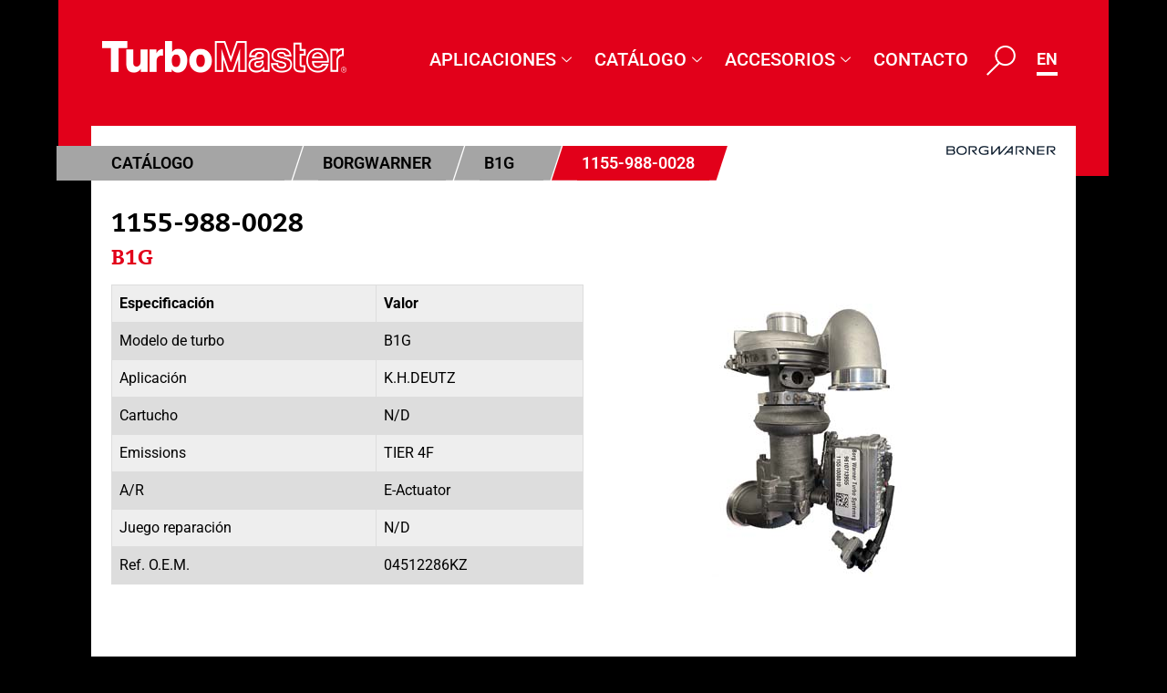

--- FILE ---
content_type: text/html; charset=UTF-8
request_url: https://www.turbomaster.com/turbo/borgwarner/1155-988-0028/
body_size: 46487
content:
<!doctype html>
<html lang="es-ES" prefix="og: https://ogp.me/ns#">
<head>
	<meta charset="UTF-8">
	<meta name="viewport" content="width=device-width, initial-scale=1">
	<link rel="profile" href="https://gmpg.org/xfn/11">
		<style>img:is([sizes="auto" i], [sizes^="auto," i]) { contain-intrinsic-size: 3000px 1500px }</style>
	
<!-- Optimización para motores de búsqueda de Rank Math -  https://rankmath.com/ -->
<title>1155-988-0028 - Turbomasters</title>
<meta name="robots" content="index, follow, max-snippet:-1, max-video-preview:-1, max-image-preview:large"/>
<link rel="canonical" href="https://www.turbomaster.com/turbo/borgwarner/1155-988-0028/" />
<meta property="og:locale" content="es_ES" />
<meta property="og:type" content="article" />
<meta property="og:title" content="1155-988-0028 - Turbomasters" />
<meta property="og:url" content="https://www.turbomaster.com/turbo/borgwarner/1155-988-0028/" />
<meta property="og:site_name" content="Turbomasters" />
<meta property="og:updated_time" content="2024-04-10T16:53:00+02:00" />
<meta property="og:image" content="https://www.turbomaster.com/wp-content/uploads/1155-988-0028.jpg" />
<meta property="og:image:secure_url" content="https://www.turbomaster.com/wp-content/uploads/1155-988-0028.jpg" />
<meta property="og:image:width" content="300" />
<meta property="og:image:height" content="300" />
<meta property="og:image:alt" content="1155-988-0028" />
<meta property="og:image:type" content="image/jpeg" />
<meta name="twitter:card" content="summary_large_image" />
<meta name="twitter:title" content="1155-988-0028 - Turbomasters" />
<meta name="twitter:image" content="https://www.turbomaster.com/wp-content/uploads/1155-988-0028.jpg" />
<!-- /Plugin Rank Math WordPress SEO -->

<link rel="alternate" type="application/rss+xml" title="Turbomasters &raquo; Feed" href="https://www.turbomaster.com/feed/" />
<link rel="alternate" type="application/rss+xml" title="Turbomasters &raquo; Feed de los comentarios" href="https://www.turbomaster.com/comments/feed/" />
<script>
window._wpemojiSettings = {"baseUrl":"https:\/\/s.w.org\/images\/core\/emoji\/15.0.3\/72x72\/","ext":".png","svgUrl":"https:\/\/s.w.org\/images\/core\/emoji\/15.0.3\/svg\/","svgExt":".svg","source":{"concatemoji":"https:\/\/www.turbomaster.com\/wp-includes\/js\/wp-emoji-release.min.js?ver=056954b6ac2701739a3404cc8fae5a96"}};
/*! This file is auto-generated */
!function(i,n){var o,s,e;function c(e){try{var t={supportTests:e,timestamp:(new Date).valueOf()};sessionStorage.setItem(o,JSON.stringify(t))}catch(e){}}function p(e,t,n){e.clearRect(0,0,e.canvas.width,e.canvas.height),e.fillText(t,0,0);var t=new Uint32Array(e.getImageData(0,0,e.canvas.width,e.canvas.height).data),r=(e.clearRect(0,0,e.canvas.width,e.canvas.height),e.fillText(n,0,0),new Uint32Array(e.getImageData(0,0,e.canvas.width,e.canvas.height).data));return t.every(function(e,t){return e===r[t]})}function u(e,t,n){switch(t){case"flag":return n(e,"\ud83c\udff3\ufe0f\u200d\u26a7\ufe0f","\ud83c\udff3\ufe0f\u200b\u26a7\ufe0f")?!1:!n(e,"\ud83c\uddfa\ud83c\uddf3","\ud83c\uddfa\u200b\ud83c\uddf3")&&!n(e,"\ud83c\udff4\udb40\udc67\udb40\udc62\udb40\udc65\udb40\udc6e\udb40\udc67\udb40\udc7f","\ud83c\udff4\u200b\udb40\udc67\u200b\udb40\udc62\u200b\udb40\udc65\u200b\udb40\udc6e\u200b\udb40\udc67\u200b\udb40\udc7f");case"emoji":return!n(e,"\ud83d\udc26\u200d\u2b1b","\ud83d\udc26\u200b\u2b1b")}return!1}function f(e,t,n){var r="undefined"!=typeof WorkerGlobalScope&&self instanceof WorkerGlobalScope?new OffscreenCanvas(300,150):i.createElement("canvas"),a=r.getContext("2d",{willReadFrequently:!0}),o=(a.textBaseline="top",a.font="600 32px Arial",{});return e.forEach(function(e){o[e]=t(a,e,n)}),o}function t(e){var t=i.createElement("script");t.src=e,t.defer=!0,i.head.appendChild(t)}"undefined"!=typeof Promise&&(o="wpEmojiSettingsSupports",s=["flag","emoji"],n.supports={everything:!0,everythingExceptFlag:!0},e=new Promise(function(e){i.addEventListener("DOMContentLoaded",e,{once:!0})}),new Promise(function(t){var n=function(){try{var e=JSON.parse(sessionStorage.getItem(o));if("object"==typeof e&&"number"==typeof e.timestamp&&(new Date).valueOf()<e.timestamp+604800&&"object"==typeof e.supportTests)return e.supportTests}catch(e){}return null}();if(!n){if("undefined"!=typeof Worker&&"undefined"!=typeof OffscreenCanvas&&"undefined"!=typeof URL&&URL.createObjectURL&&"undefined"!=typeof Blob)try{var e="postMessage("+f.toString()+"("+[JSON.stringify(s),u.toString(),p.toString()].join(",")+"));",r=new Blob([e],{type:"text/javascript"}),a=new Worker(URL.createObjectURL(r),{name:"wpTestEmojiSupports"});return void(a.onmessage=function(e){c(n=e.data),a.terminate(),t(n)})}catch(e){}c(n=f(s,u,p))}t(n)}).then(function(e){for(var t in e)n.supports[t]=e[t],n.supports.everything=n.supports.everything&&n.supports[t],"flag"!==t&&(n.supports.everythingExceptFlag=n.supports.everythingExceptFlag&&n.supports[t]);n.supports.everythingExceptFlag=n.supports.everythingExceptFlag&&!n.supports.flag,n.DOMReady=!1,n.readyCallback=function(){n.DOMReady=!0}}).then(function(){return e}).then(function(){var e;n.supports.everything||(n.readyCallback(),(e=n.source||{}).concatemoji?t(e.concatemoji):e.wpemoji&&e.twemoji&&(t(e.twemoji),t(e.wpemoji)))}))}((window,document),window._wpemojiSettings);
</script>
<style id='wp-emoji-styles-inline-css'>

	img.wp-smiley, img.emoji {
		display: inline !important;
		border: none !important;
		box-shadow: none !important;
		height: 1em !important;
		width: 1em !important;
		margin: 0 0.07em !important;
		vertical-align: -0.1em !important;
		background: none !important;
		padding: 0 !important;
	}
</style>
<link rel='stylesheet' id='wp-block-library-css' href='https://www.turbomaster.com/wp-includes/css/dist/block-library/style.min.css?ver=056954b6ac2701739a3404cc8fae5a96' media='all' />
<style id='global-styles-inline-css'>
:root{--wp--preset--aspect-ratio--square: 1;--wp--preset--aspect-ratio--4-3: 4/3;--wp--preset--aspect-ratio--3-4: 3/4;--wp--preset--aspect-ratio--3-2: 3/2;--wp--preset--aspect-ratio--2-3: 2/3;--wp--preset--aspect-ratio--16-9: 16/9;--wp--preset--aspect-ratio--9-16: 9/16;--wp--preset--color--black: #000000;--wp--preset--color--cyan-bluish-gray: #abb8c3;--wp--preset--color--white: #ffffff;--wp--preset--color--pale-pink: #f78da7;--wp--preset--color--vivid-red: #cf2e2e;--wp--preset--color--luminous-vivid-orange: #ff6900;--wp--preset--color--luminous-vivid-amber: #fcb900;--wp--preset--color--light-green-cyan: #7bdcb5;--wp--preset--color--vivid-green-cyan: #00d084;--wp--preset--color--pale-cyan-blue: #8ed1fc;--wp--preset--color--vivid-cyan-blue: #0693e3;--wp--preset--color--vivid-purple: #9b51e0;--wp--preset--gradient--vivid-cyan-blue-to-vivid-purple: linear-gradient(135deg,rgba(6,147,227,1) 0%,rgb(155,81,224) 100%);--wp--preset--gradient--light-green-cyan-to-vivid-green-cyan: linear-gradient(135deg,rgb(122,220,180) 0%,rgb(0,208,130) 100%);--wp--preset--gradient--luminous-vivid-amber-to-luminous-vivid-orange: linear-gradient(135deg,rgba(252,185,0,1) 0%,rgba(255,105,0,1) 100%);--wp--preset--gradient--luminous-vivid-orange-to-vivid-red: linear-gradient(135deg,rgba(255,105,0,1) 0%,rgb(207,46,46) 100%);--wp--preset--gradient--very-light-gray-to-cyan-bluish-gray: linear-gradient(135deg,rgb(238,238,238) 0%,rgb(169,184,195) 100%);--wp--preset--gradient--cool-to-warm-spectrum: linear-gradient(135deg,rgb(74,234,220) 0%,rgb(151,120,209) 20%,rgb(207,42,186) 40%,rgb(238,44,130) 60%,rgb(251,105,98) 80%,rgb(254,248,76) 100%);--wp--preset--gradient--blush-light-purple: linear-gradient(135deg,rgb(255,206,236) 0%,rgb(152,150,240) 100%);--wp--preset--gradient--blush-bordeaux: linear-gradient(135deg,rgb(254,205,165) 0%,rgb(254,45,45) 50%,rgb(107,0,62) 100%);--wp--preset--gradient--luminous-dusk: linear-gradient(135deg,rgb(255,203,112) 0%,rgb(199,81,192) 50%,rgb(65,88,208) 100%);--wp--preset--gradient--pale-ocean: linear-gradient(135deg,rgb(255,245,203) 0%,rgb(182,227,212) 50%,rgb(51,167,181) 100%);--wp--preset--gradient--electric-grass: linear-gradient(135deg,rgb(202,248,128) 0%,rgb(113,206,126) 100%);--wp--preset--gradient--midnight: linear-gradient(135deg,rgb(2,3,129) 0%,rgb(40,116,252) 100%);--wp--preset--font-size--small: 13px;--wp--preset--font-size--medium: 20px;--wp--preset--font-size--large: 36px;--wp--preset--font-size--x-large: 42px;--wp--preset--spacing--20: 0.44rem;--wp--preset--spacing--30: 0.67rem;--wp--preset--spacing--40: 1rem;--wp--preset--spacing--50: 1.5rem;--wp--preset--spacing--60: 2.25rem;--wp--preset--spacing--70: 3.38rem;--wp--preset--spacing--80: 5.06rem;--wp--preset--shadow--natural: 6px 6px 9px rgba(0, 0, 0, 0.2);--wp--preset--shadow--deep: 12px 12px 50px rgba(0, 0, 0, 0.4);--wp--preset--shadow--sharp: 6px 6px 0px rgba(0, 0, 0, 0.2);--wp--preset--shadow--outlined: 6px 6px 0px -3px rgba(255, 255, 255, 1), 6px 6px rgba(0, 0, 0, 1);--wp--preset--shadow--crisp: 6px 6px 0px rgba(0, 0, 0, 1);}:root { --wp--style--global--content-size: 800px;--wp--style--global--wide-size: 1200px; }:where(body) { margin: 0; }.wp-site-blocks > .alignleft { float: left; margin-right: 2em; }.wp-site-blocks > .alignright { float: right; margin-left: 2em; }.wp-site-blocks > .aligncenter { justify-content: center; margin-left: auto; margin-right: auto; }:where(.wp-site-blocks) > * { margin-block-start: 24px; margin-block-end: 0; }:where(.wp-site-blocks) > :first-child { margin-block-start: 0; }:where(.wp-site-blocks) > :last-child { margin-block-end: 0; }:root { --wp--style--block-gap: 24px; }:root :where(.is-layout-flow) > :first-child{margin-block-start: 0;}:root :where(.is-layout-flow) > :last-child{margin-block-end: 0;}:root :where(.is-layout-flow) > *{margin-block-start: 24px;margin-block-end: 0;}:root :where(.is-layout-constrained) > :first-child{margin-block-start: 0;}:root :where(.is-layout-constrained) > :last-child{margin-block-end: 0;}:root :where(.is-layout-constrained) > *{margin-block-start: 24px;margin-block-end: 0;}:root :where(.is-layout-flex){gap: 24px;}:root :where(.is-layout-grid){gap: 24px;}.is-layout-flow > .alignleft{float: left;margin-inline-start: 0;margin-inline-end: 2em;}.is-layout-flow > .alignright{float: right;margin-inline-start: 2em;margin-inline-end: 0;}.is-layout-flow > .aligncenter{margin-left: auto !important;margin-right: auto !important;}.is-layout-constrained > .alignleft{float: left;margin-inline-start: 0;margin-inline-end: 2em;}.is-layout-constrained > .alignright{float: right;margin-inline-start: 2em;margin-inline-end: 0;}.is-layout-constrained > .aligncenter{margin-left: auto !important;margin-right: auto !important;}.is-layout-constrained > :where(:not(.alignleft):not(.alignright):not(.alignfull)){max-width: var(--wp--style--global--content-size);margin-left: auto !important;margin-right: auto !important;}.is-layout-constrained > .alignwide{max-width: var(--wp--style--global--wide-size);}body .is-layout-flex{display: flex;}.is-layout-flex{flex-wrap: wrap;align-items: center;}.is-layout-flex > :is(*, div){margin: 0;}body .is-layout-grid{display: grid;}.is-layout-grid > :is(*, div){margin: 0;}body{padding-top: 0px;padding-right: 0px;padding-bottom: 0px;padding-left: 0px;}a:where(:not(.wp-element-button)){text-decoration: underline;}:root :where(.wp-element-button, .wp-block-button__link){background-color: #32373c;border-width: 0;color: #fff;font-family: inherit;font-size: inherit;line-height: inherit;padding: calc(0.667em + 2px) calc(1.333em + 2px);text-decoration: none;}.has-black-color{color: var(--wp--preset--color--black) !important;}.has-cyan-bluish-gray-color{color: var(--wp--preset--color--cyan-bluish-gray) !important;}.has-white-color{color: var(--wp--preset--color--white) !important;}.has-pale-pink-color{color: var(--wp--preset--color--pale-pink) !important;}.has-vivid-red-color{color: var(--wp--preset--color--vivid-red) !important;}.has-luminous-vivid-orange-color{color: var(--wp--preset--color--luminous-vivid-orange) !important;}.has-luminous-vivid-amber-color{color: var(--wp--preset--color--luminous-vivid-amber) !important;}.has-light-green-cyan-color{color: var(--wp--preset--color--light-green-cyan) !important;}.has-vivid-green-cyan-color{color: var(--wp--preset--color--vivid-green-cyan) !important;}.has-pale-cyan-blue-color{color: var(--wp--preset--color--pale-cyan-blue) !important;}.has-vivid-cyan-blue-color{color: var(--wp--preset--color--vivid-cyan-blue) !important;}.has-vivid-purple-color{color: var(--wp--preset--color--vivid-purple) !important;}.has-black-background-color{background-color: var(--wp--preset--color--black) !important;}.has-cyan-bluish-gray-background-color{background-color: var(--wp--preset--color--cyan-bluish-gray) !important;}.has-white-background-color{background-color: var(--wp--preset--color--white) !important;}.has-pale-pink-background-color{background-color: var(--wp--preset--color--pale-pink) !important;}.has-vivid-red-background-color{background-color: var(--wp--preset--color--vivid-red) !important;}.has-luminous-vivid-orange-background-color{background-color: var(--wp--preset--color--luminous-vivid-orange) !important;}.has-luminous-vivid-amber-background-color{background-color: var(--wp--preset--color--luminous-vivid-amber) !important;}.has-light-green-cyan-background-color{background-color: var(--wp--preset--color--light-green-cyan) !important;}.has-vivid-green-cyan-background-color{background-color: var(--wp--preset--color--vivid-green-cyan) !important;}.has-pale-cyan-blue-background-color{background-color: var(--wp--preset--color--pale-cyan-blue) !important;}.has-vivid-cyan-blue-background-color{background-color: var(--wp--preset--color--vivid-cyan-blue) !important;}.has-vivid-purple-background-color{background-color: var(--wp--preset--color--vivid-purple) !important;}.has-black-border-color{border-color: var(--wp--preset--color--black) !important;}.has-cyan-bluish-gray-border-color{border-color: var(--wp--preset--color--cyan-bluish-gray) !important;}.has-white-border-color{border-color: var(--wp--preset--color--white) !important;}.has-pale-pink-border-color{border-color: var(--wp--preset--color--pale-pink) !important;}.has-vivid-red-border-color{border-color: var(--wp--preset--color--vivid-red) !important;}.has-luminous-vivid-orange-border-color{border-color: var(--wp--preset--color--luminous-vivid-orange) !important;}.has-luminous-vivid-amber-border-color{border-color: var(--wp--preset--color--luminous-vivid-amber) !important;}.has-light-green-cyan-border-color{border-color: var(--wp--preset--color--light-green-cyan) !important;}.has-vivid-green-cyan-border-color{border-color: var(--wp--preset--color--vivid-green-cyan) !important;}.has-pale-cyan-blue-border-color{border-color: var(--wp--preset--color--pale-cyan-blue) !important;}.has-vivid-cyan-blue-border-color{border-color: var(--wp--preset--color--vivid-cyan-blue) !important;}.has-vivid-purple-border-color{border-color: var(--wp--preset--color--vivid-purple) !important;}.has-vivid-cyan-blue-to-vivid-purple-gradient-background{background: var(--wp--preset--gradient--vivid-cyan-blue-to-vivid-purple) !important;}.has-light-green-cyan-to-vivid-green-cyan-gradient-background{background: var(--wp--preset--gradient--light-green-cyan-to-vivid-green-cyan) !important;}.has-luminous-vivid-amber-to-luminous-vivid-orange-gradient-background{background: var(--wp--preset--gradient--luminous-vivid-amber-to-luminous-vivid-orange) !important;}.has-luminous-vivid-orange-to-vivid-red-gradient-background{background: var(--wp--preset--gradient--luminous-vivid-orange-to-vivid-red) !important;}.has-very-light-gray-to-cyan-bluish-gray-gradient-background{background: var(--wp--preset--gradient--very-light-gray-to-cyan-bluish-gray) !important;}.has-cool-to-warm-spectrum-gradient-background{background: var(--wp--preset--gradient--cool-to-warm-spectrum) !important;}.has-blush-light-purple-gradient-background{background: var(--wp--preset--gradient--blush-light-purple) !important;}.has-blush-bordeaux-gradient-background{background: var(--wp--preset--gradient--blush-bordeaux) !important;}.has-luminous-dusk-gradient-background{background: var(--wp--preset--gradient--luminous-dusk) !important;}.has-pale-ocean-gradient-background{background: var(--wp--preset--gradient--pale-ocean) !important;}.has-electric-grass-gradient-background{background: var(--wp--preset--gradient--electric-grass) !important;}.has-midnight-gradient-background{background: var(--wp--preset--gradient--midnight) !important;}.has-small-font-size{font-size: var(--wp--preset--font-size--small) !important;}.has-medium-font-size{font-size: var(--wp--preset--font-size--medium) !important;}.has-large-font-size{font-size: var(--wp--preset--font-size--large) !important;}.has-x-large-font-size{font-size: var(--wp--preset--font-size--x-large) !important;}
:root :where(.wp-block-pullquote){font-size: 1.5em;line-height: 1.6;}
</style>
<link rel='stylesheet' id='pafe-extension-style-css' href='https://www.turbomaster.com/wp-content/plugins/piotnet-addons-for-elementor-pro/assets/css/minify/extension.min.css?ver=7.1.56' media='all' />
<link rel='stylesheet' id='hello-elementor-theme-style-css' href='https://www.turbomaster.com/wp-content/themes/hello-elementor/assets/css/theme.css?ver=3.4.6' media='all' />
<link rel='stylesheet' id='hello-elementor-child-style-css' href='https://www.turbomaster.com/wp-content/themes/turbomaster/style.css?ver=2.2.0' media='all' />
<link rel='stylesheet' id='hello-elementor-css' href='https://www.turbomaster.com/wp-content/themes/hello-elementor/assets/css/reset.css?ver=3.4.6' media='all' />
<link rel='stylesheet' id='hello-elementor-header-footer-css' href='https://www.turbomaster.com/wp-content/themes/hello-elementor/assets/css/header-footer.css?ver=3.4.6' media='all' />
<link rel='stylesheet' id='elementor-frontend-css' href='https://www.turbomaster.com/wp-content/plugins/elementor/assets/css/frontend.min.css?ver=3.28.0' media='all' />
<link rel='stylesheet' id='widget-image-css' href='https://www.turbomaster.com/wp-content/plugins/elementor/assets/css/widget-image.min.css?ver=3.28.0' media='all' />
<link rel='stylesheet' id='widget-nav-menu-css' href='https://www.turbomaster.com/wp-content/plugins/elementor-pro/assets/css/widget-nav-menu.min.css?ver=3.28.0' media='all' />
<link rel='stylesheet' id='elementor-icons-css' href='https://www.turbomaster.com/wp-content/plugins/elementor/assets/lib/eicons/css/elementor-icons.min.css?ver=5.36.0' media='all' />
<link rel='stylesheet' id='elementor-post-16-css' href='https://www.turbomaster.com/wp-content/uploads/elementor/css/post-16.css?ver=1743520704' media='all' />
<link rel='stylesheet' id='dashicons-css' href='https://www.turbomaster.com/wp-includes/css/dashicons.min.css?ver=056954b6ac2701739a3404cc8fae5a96' media='all' />
<link rel='stylesheet' id='cpel-language-switcher-css' href='https://www.turbomaster.com/wp-content/plugins/connect-polylang-elementor/assets/css/language-switcher.min.css?ver=2.4.6' media='all' />
<link rel='stylesheet' id='font-awesome-5-all-css' href='https://www.turbomaster.com/wp-content/plugins/elementor/assets/lib/font-awesome/css/all.min.css?ver=3.28.0' media='all' />
<link rel='stylesheet' id='font-awesome-4-shim-css' href='https://www.turbomaster.com/wp-content/plugins/elementor/assets/lib/font-awesome/css/v4-shims.min.css?ver=3.28.0' media='all' />
<link rel='stylesheet' id='elementor-post-21-css' href='https://www.turbomaster.com/wp-content/uploads/elementor/css/post-21.css?ver=1743520704' media='all' />
<link rel='stylesheet' id='elementor-post-28-css' href='https://www.turbomaster.com/wp-content/uploads/elementor/css/post-28.css?ver=1767607006' media='all' />
<link rel='stylesheet' id='ekit-widget-styles-css' href='https://www.turbomaster.com/wp-content/plugins/elementskit-lite/widgets/init/assets/css/widget-styles.css?ver=3.4.4' media='all' />
<link rel='stylesheet' id='ekit-widget-styles-pro-css' href='https://www.turbomaster.com/wp-content/plugins/elementskit/widgets/init/assets/css/widget-styles-pro.css?ver=2.1.7' media='all' />
<link rel='stylesheet' id='ekit-responsive-css' href='https://www.turbomaster.com/wp-content/plugins/elementskit-lite/widgets/init/assets/css/responsive.css?ver=3.4.4' media='all' />
<link rel='stylesheet' id='eael-general-css' href='https://www.turbomaster.com/wp-content/plugins/essential-addons-for-elementor-lite/assets/front-end/css/view/general.min.css?ver=6.1.5' media='all' />
<link rel='stylesheet' id='elementor-gf-local-roboto-css' href='https://www.turbomaster.com/wp-content/uploads/elementor/google-fonts/css/roboto.css?ver=1742276679' media='all' />
<link rel='stylesheet' id='elementor-gf-local-robotoslab-css' href='https://www.turbomaster.com/wp-content/uploads/elementor/google-fonts/css/robotoslab.css?ver=1742276671' media='all' />
<link rel='stylesheet' id='elementor-icons-ekiticons-css' href='https://www.turbomaster.com/wp-content/plugins/elementskit-lite/modules/elementskit-icon-pack/assets/css/ekiticons.css?ver=3.4.4' media='all' />
<link rel='stylesheet' id='elementor-icons-shared-0-css' href='https://www.turbomaster.com/wp-content/plugins/elementor/assets/lib/font-awesome/css/fontawesome.min.css?ver=5.15.3' media='all' />
<link rel='stylesheet' id='elementor-icons-fa-solid-css' href='https://www.turbomaster.com/wp-content/plugins/elementor/assets/lib/font-awesome/css/solid.min.css?ver=5.15.3' media='all' />
<script src="https://www.turbomaster.com/wp-includes/js/jquery/jquery.min.js?ver=3.7.1" id="jquery-core-js"></script>
<script src="https://www.turbomaster.com/wp-includes/js/jquery/jquery-migrate.min.js?ver=3.4.1" id="jquery-migrate-js"></script>
<script src="https://www.turbomaster.com/wp-content/plugins/piotnet-addons-for-elementor-pro/assets/js/minify/extension.min.js?ver=7.1.56" id="pafe-extension-js"></script>
<script src="https://www.turbomaster.com/wp-content/plugins/elementor/assets/lib/font-awesome/js/v4-shims.min.js?ver=3.28.0" id="font-awesome-4-shim-js"></script>
<link rel="https://api.w.org/" href="https://www.turbomaster.com/wp-json/" /><link rel="alternate" title="JSON" type="application/json" href="https://www.turbomaster.com/wp-json/wp/v2/turbo/77940" /><link rel="EditURI" type="application/rsd+xml" title="RSD" href="https://www.turbomaster.com/xmlrpc.php?rsd" />

<link rel='shortlink' href='https://www.turbomaster.com/?p=77940' />
<link rel="alternate" title="oEmbed (JSON)" type="application/json+oembed" href="https://www.turbomaster.com/wp-json/oembed/1.0/embed?url=https%3A%2F%2Fwww.turbomaster.com%2Fturbo%2Fborgwarner%2F1155-988-0028%2F" />
<link rel="alternate" title="oEmbed (XML)" type="text/xml+oembed" href="https://www.turbomaster.com/wp-json/oembed/1.0/embed?url=https%3A%2F%2Fwww.turbomaster.com%2Fturbo%2Fborgwarner%2F1155-988-0028%2F&#038;format=xml" />
<meta name="generator" content="Elementor 3.28.0; features: additional_custom_breakpoints, e_local_google_fonts; settings: css_print_method-external, google_font-enabled, font_display-auto">
			<style>
				.e-con.e-parent:nth-of-type(n+4):not(.e-lazyloaded):not(.e-no-lazyload),
				.e-con.e-parent:nth-of-type(n+4):not(.e-lazyloaded):not(.e-no-lazyload) * {
					background-image: none !important;
				}
				@media screen and (max-height: 1024px) {
					.e-con.e-parent:nth-of-type(n+3):not(.e-lazyloaded):not(.e-no-lazyload),
					.e-con.e-parent:nth-of-type(n+3):not(.e-lazyloaded):not(.e-no-lazyload) * {
						background-image: none !important;
					}
				}
				@media screen and (max-height: 640px) {
					.e-con.e-parent:nth-of-type(n+2):not(.e-lazyloaded):not(.e-no-lazyload),
					.e-con.e-parent:nth-of-type(n+2):not(.e-lazyloaded):not(.e-no-lazyload) * {
						background-image: none !important;
					}
				}
			</style>
			<link rel="icon" href="https://www.turbomaster.com/wp-content/uploads/favicon.ico" sizes="32x32" />
<link rel="icon" href="https://www.turbomaster.com/wp-content/uploads/favicon.ico" sizes="192x192" />
<link rel="apple-touch-icon" href="https://www.turbomaster.com/wp-content/uploads/favicon.ico" />
<meta name="msapplication-TileImage" content="https://www.turbomaster.com/wp-content/uploads/favicon.ico" />
<style>.pswp.pafe-lightbox-modal {display: none;}</style>		<style id="wp-custom-css">
			.cpel-switcher_lang .cpel-switcher_code {
	padding: 0 !important;
}
.cpel-switcher__lang:hover {
	border-color:#e2001a;
}
div.elementskit-megamenu-panel {
	left: auto !important;
	right: 0 !important;
}

.cpel-switcher__lang {
	border-bottom: 4px solid #fff;
}

body .cpel-switcher__lang .cpel-switcher__code {
	padding-left: 0 !important;
}
.tm-search-results .tab button.active {
  background-color: #ccc;
  display: block;
}
.tm-search-results .tab button {
  display: none;
}
.search-results .tm-search-results .tab button {
	background-color: #a5a5a5;
	border: none;
	color: #000;
	font-weight: 600;
	border-radius: 0;
	position: relative;
	font-size: 18px;
	padding: 5px 10px;
	padding-left: 0;
	pointer-events: none;
}
.search-results .tm-search-results .tab button::after {
	content: "";
	clip-path: polygon(0 0, 100% 0%, 60% 100%, 0% 100%);
	position: absolute;
	right: -20px;
	width: 31px;
	top: 0;
	background: #a5a5a5;
	height: 100%;
	z-index: 1;
}
.search-results .tm-search-results .tab button::before {
	position: absolute;
	content: "";
	height: 100%;
	width: 60px;
	background: #a5a5a5;
	left: -59px;
	top: 0;
}
.tm-search-results .tabcontent {
	border-top: 1px solid #ccc;
	margin-top: 5px;
}
.tm-search-results  .tab {
	margin: 36px 0 20px 0;
}
.dce-breadcrumbs li:first-child {
	min-width: 250px;
}
header.elementor-68443 .elementor-element.elementor-element-244249a > .elementor-element-populated {
	padding: 35px 38px 92px 38px;
}
.dataTables_wrapper .dataTables_paginate .paginate_button.disabled, .dataTables_wrapper .dataTables_paginate .paginate_button.disabled:hover, .dataTables_wrapper .dataTables_paginate .paginate_button.disabled:active,.dataTables_wrapper .dataTables_paginate .paginate_button.current, .dataTables_wrapper .dataTables_paginate .paginate_button.current:hover {
	font-size: 12px;
}
@media only screen and (max-width:767px){
	#elementor-popup-modal-70955 .elementor-column.elementor-col-50 {
	width: 50%;
}
	.elementor-element.elementor-element-351303b.elementor-widget.elementor-widget-heading .elementor-heading-title.elementor-size-default {
	margin-bottom: 20px !important;
}
	

	
	#about_top_sec {
	margin: 0;
}
	#bs_sec + section {
	position: relative;
	z-index: 99999999;
}
	.elementor-21 .elementor-element.elementor-element-d16e158 img {
    max-width: 215px;
}
	.tm-search-results .search-form {
	display: flex !important;
	gap: 5px;
}
	.dce-breadcrumbs {
	display: flex;
}
	.search-results .tm-search-results .tab button {
	color: #fff;
}
	.search-results .tm-search-results .tab button {
	font-size: 14px;
		padding: 3px 10px;
}
}
@media only screen and (max-width: 1080px){
.search-results .tm-search-results .tab button {
	font-size: 16px;
}
	.dce-breadcrumbs li:first-child {
	min-width: 231px;
}
	.search-results .dce-breadcrumbs {
	padding-top: 30px;
}
	.search-results  .dce-breadcrumbs li {
	font-size: 16px;
}
}
@media only screen and (max-width: 1024px){
body.search-results .elementor-68443 .elementor-element.elementor-element-e45d40d {
   display: block !important; 
}
	body.search-results .elementor-21 .elementor-element.elementor-element-d16e158 {
    display: block !important;
}
.search-results .tm-search-results .tab button {
	padding: 4px 10px;
}
}

@media (max-width: 767px){

	.search-results #dce-breadcrumbs li {
	font-size: 16px;
	line-height: 32px;
}
	.search-results .dce-breadcrumbs.breadcrumbs-applications li:first-child {
	padding-left: 40px !important;
}
	.search-results .dce-breadcrumbs li:first-child {
	min-width: 220px;
}
	.search-results .tm-search-results .tab button {
	padding-left: 0;
}
	.tm-search-results .tab {
	margin: 15px 0 20px 0;
}
	header.elementor-68443 .elementor-element.elementor-element-244249a > .elementor-element-populated {
	padding: 5px 0 0 0;
}
	.tm-search-results .mainpadding {
	border-radius: 0;
}
.mobile-search a {
	position: relative;
	top: -5px;
}
}
@media only screen and (max-width: 1079px) {

.search-results .tm-search-results .tab button{
	color: #fff;
}
}
@media only screen and (min-width:1024px) and (max-width:1080px){
.elementor-section.elementor-inner-section.elementor-element.elementor-element-9de3c68.elementor-section-boxed.elementor-section-height-default, .elementor-section.elementor-inner-section.elementor-element.elementor-element-75ad021.elementor-section-boxed.elementor-section-height-default {
	padding: 0 10px;
}

}
@media only screen and (min-width:1024px) and (max-width:1200px){
		.elementor-21 .elementor-element.elementor-element-ea882d6 .elementskit-navbar-nav > li > a {
	font-family: "Roboto", Sans-serif;
	font-size: 18px;
}
	.elementor-21 .elementor-element.elementor-element-b9048b5 .cpel-switcher__lang a {
	padding-top: 0;
}
}
@media only screen and (max-width:767px){
.turbowrap {
	flex-direction: column;
}
.turbowrap .elementor-col-50:nth-child(2) {
	order:-1;
}
}
img.attachment-post-thumbnail.size-post-thumbnail.wp-post-image {
    object-fit:contain;
}
.turbotable tr:nth-child(2n+1) {
	background:#f6f6f6;
}
.turbotable tr:nth-child(2n) {
	background:#dddddd;
}
.turbotable tr td, .turbotable tr th {
	padding: 8px;
	text-align:left;
}
.turbowrap table td, .turbowrap  table th {
	border:1px solid #dddddd;
}


/* *************
************* */

body.archive .archive-juntas header.page-header h1.entry-title {
    color: #fff;
    font-size: 26px;
    margin: 25px 0 30px;
}
body.archive .archive-juntas .page-content .juntas-list {
    display: flex;
    flex-wrap: wrap;
    column-gap: 20px;
    row-gap: 20px;

	padding-bottom:40px;
}
body.archive .archive-juntas .page-content article.post {
	display: block;
	border: 1px solid #fff;
	background: #e5e5e5;
	border-radius: 5px;
}
body.archive .archive-juntas .page-content  article.post>a {
    display: block;
    padding: 16px;
}
body.archive .archive-juntas .page-content article.post  .wp-post-image {
    width: 100%;
    max-height: 150px;
    object-fit: contain;
display:block;
}
body.archive .archive-juntas .page-content article.post h2.entry-title {
	padding: 10px;
	margin: 0;
	padding-top:0;
	border-top: none;
	line-height: 1;
	color: #222;
}
body.archive .archive-juntas .page-content article.post h2.entry-title a {
    font-size: 16px;
    color: #222;
    text-align: center;
    display: block;
    margin: 0;
}
body.archive .archive-juntas .page-content article.post {
    flex: 0 0 15%;
}
body.archive .archive-juntas header.page-header h1.entry-title {
	display: none;
}
body.archive .archive-juntas .page-content {
	margin-top: -90px;
	background: #fff;
	position: relative;
	width: 94.7%;
	margin-left: auto;
	margin-right: auto;
	padding: 20px;
	margin-bottom: 29px;
	padding-top: 100px;
}
body.archive .archive-juntas .custom_breadcrumbs {
	margin:-60px 0px 0px -7px;
	position: relative;
	z-index: 9;
}
.pagination {
	margin: 0;
	text-align: center;
}
.pagination a {
	text-decoration: none;
	margin: 0 5px;
}

@media(max-width:1200px){
body.archive.post-type-archive main.site-main.archive-juntas {
    max-width: 1080px;
    padding: 0 35px;
}
body.archive.post-type-archive .page-content article.post {
    flex: 0 0 18.2%;
}
body.archive .archive-juntas .page-content article.post h2.entry-title a {
    font-size: 16px;

}
	body.archive .archive-juntas .page-content {
	width: 100%;
}
	.archive .site-main.archive-juntas {
	max-width: 100%;
}
body.archive .archive-juntas .page-content {
	margin-top: -72px;
}
	body.archive .archive-juntas .custom_breadcrumbs {
	margin: -73px 0px 0px -7px;
}
	body.archive .archive-juntas .page-content article.post {
	flex: 0 0 14%;
}
	body.archive .archive-juntas .page-content .juntas-list {
	justify-content: center;
}
}

@media(max-width:1025px){
body.archive .archive-juntas .site-main.archive-juntas {
    padding: 0 24px;
}
}


@media(max-width:991px){
body.archive .archive-juntas .page-content  article.post {
    flex: 0 0 22.5%;
}
body.archive .archive-juntas .page-content {
	margin-top: -41px;
	width: 100%;
}
	body.archive.post-type-archive .dce-breadcrumbs {
	margin-top: 0;
}
	body.archive.post-type-archive .custom_breadcrumbs {
	margin: 0px 0px 0px -24px;
}
		body.archive .archive-juntas .page-content {
	margin-top: -73px;
}
}

@media(max-width:767px){
body.archive.post-type-archive main.site-main.archive-juntas {
    padding: 0 16px;
}
body.archive .page-content  article.post {
    flex: 0 0 46%;
}
.dce-breadcrumbs li:first-child {
    min-width: unset;
padding-left: 38px !important;
    font-size: 77%;
}
#dce-breadcrumbs li {
	font-size: 11px;
	line-height: 26px;
	padding: 0;
}
.dce-breadcrumbs li::after,
	.dce-breadcrumbs li::before{
	width: 22px;
}
	.dce-breadcrumbs li::before {
	left: -21px;
}
	.dce-breadcrumbs li::after {
	right: -21px;
}
	.dce-breadcrumbs li {
	min-width: unset;
}
	body.archive.post-type-archive main.site-main.archive-juntas {
	padding: 0;
}
	body.archive.post-type-archive .page-content {
	margin-top: -55px;
}
	body.archive .archive-juntas .page-content article.post {
	flex: 0 0 46%;
}
	body.archive .archive-juntas .page-content .juntas-list {
	justify-content: center;
}
.archive .site-main.archive-juntas {
	padding: 0;
}
}
.office-status {
    font-size: 14px;
    color: #E2001A !important;
}
#menu-item-528476 .elementor-widget-wrap.elementor-element-populated,
#menu-item-58 .elementor-widget-wrap.elementor-element-populated,
#menu-item-528504 .elementor-widget-wrap.elementor-element-populated,
#menu-item-65975 .elementor-widget-wrap.elementor-element-populated,
#menu-item-65976 .elementor-widget-wrap.elementor-element-populated{
	min-height: 70px;
	max-width: 90%;
	margin-left: auto;
	margin-right: auto;
}
.elementskit-navbar-nav-default .elementskit-navbar-nav > li#menu-item-528476.elementskit-megamenu-has ,
.elementskit-navbar-nav-default .elementskit-navbar-nav > li#menu-item-528504.elementskit-megamenu-has,
.elementskit-navbar-nav-default .elementskit-navbar-nav > li#menu-item-65976.elementskit-megamenu-has {
	position: static;
}
#menu-item-57 .elementor-widget-wrap.elementor-element-populated,
#menu-item-65975 .elementor-widget-wrap.elementor-element-populated{
	max-width: 94%;
	margin-left: auto;
	margin-right: auto;
}
#service_right_sec {
	padding-right: 37px;
}
#right_date_text {
	margin-right: 30px;
	margin-top: 6px;
}
body.archive .archive-juntas .custom_breadcrumbs {
	margin: -30px 0px 0px -7px;
}
body.archive .archive-juntas .page-content article.post .wp-post-image, body.archive .archive-juntas .page-content article.post img {
	max-height: 150px;
	min-height: 150px;
	margin: auto;
	display: block;
	object-fit: contain;
}
body.archive .dce-breadcrumbs {
	position: relative;
	top: -0;
}
#head_b .elementor-widget-post-info {
    margin-top: -30px;
}
body.single-post #footer_right {
	margin-top: -50px;
}
.cpel-switcher__lang a:lang(en-GB) {
	width: 23px;
	overflow: hidden;
	padding-bottom:0 !important;
}
@media only screen and (max-width:767px){
	#service_right_sec {
	padding-right: 0;
}
	#nove_sec .dce-wrapper {
	margin-top: 20px;
}
	#bull_sec .dce-wrapper {
	margin-top: 20px;
}
	#footer_right .elementor-widget-wrap, #footer_right .elementor-widget-image {
	justify-content: end;
	text-align: right;
}
body.archive .archive-juntas .page-content {
	margin-top: -63px;
}
body .elementor-location-footer .office-status {
	font-size: 12px;
}
.elementor-popup-modal .dialog-message {
	height: auto;
	max-height: unset;
	overflow: unset;
}
.elementor-nav-menu--main {
	max-height: 480px;
	overflow: auto;
} 
.home  .elementor-location-footer {
	padding-top: 20px;
}
.elementor-popup-modal .dialog-widget-content.dialog-lightbox-widget-content {
	height: 100vh;
	overflow: auto;
}
.elementor-68443 .elementor-element.elementor-element-d977166 {
	margin-bottom: 70px;
}
	.home  .elementor-68443 .elementor-element.elementor-element-d977166 {
	margin-bottom: 5px;
}
	body.single-post #footer_right {
	margin-top: -0;
}
}
.dce-view-field-value.shortdate {
    overflow: hidden !important;
    max-width: 10ch;
    height: 1.2em;
}
body.single  .turbosmain .turboimage img {
	display: block;
	margin: auto;
}
@media only screen and (max-width:767px){
#service_sec .elementor-page-title .elementor-heading-title {
	word-wrap: break-word;
}
	#service_sec .elementor-widget-image .elementor-widget-container {
	margin-right: -35px !important;
}
	#right_date_text {
	margin-top: 20px;
}
}

.elementor-pagination {
	text-align: right !important;
	margin-top: 30px;
}
.elementor-pagination .page-numbers {
	font-size: 12px;
	color: rgb(51, 51, 51);
	padding: 0.5em 1em;
	min-height: 40px;
	display: inline-block;
}
.elementor-pagination .page-numbers.current {
	padding: 0.5em 1em;
	border-radius: 2px;
	border: 1px solid #979797;
	color: #333;
	background: linear-gradient(to bottom, #fff 0%, #dcdcdc 100%);
}
@media only screen and (max-width:767px){
.elementor-pagination .page-numbers {
	padding: 0.5em 0em;
}
	#right_date_text a {
	font-size: 15px;
}
}

.manuitem .dce-view-single {
	display:flex;
	width:100%;
	position:relative;
}
.manuitem-inner {
	background: #E5E5E5;
	border-radius: 7px;
	height: 134px;
	flex-direction: column-reverse;
	border: solid 1px #FFFFFF;
	align-items: center;
	width: 100%;
	justify-content: center;
	display:flex;
}

.juntas-template-default .elementor-column-wrap {
	width:100%;
	position:relative;
	display:flex;
}

body.turbo-template-default .elementor-column-wrap.turbowrap {
	display: flex;
}
.page-template-technical-data .tab-container .tab-buttons {
	border-bottom: 1px solid #e2001a;
	display: inline-block;
	width: 100%;
}
.page-template-technical-data .tab-container .tab-buttons button.active, .page-template-technical-data .tab-buttons button:focus {
	background: #e2001a;
	color: #fff;
}
body.page-template-technical-data .tab-container .tab-buttons button {
	margin: 0;
	border-radius: 0;
	border-bottom: 0;
	display: inline-block;
	min-width: 60px;
	padding: 5px;
	font-size: 14px;
	font-weight: 600;
	border-color: #e2001a;
	color: #e2001a;
}
body.page-template-technical-data .tab-container .tab.active .tab-buttons {
	background: #eeeeee;
}
body.page-template-technical-data .tab-container .tab.active button.active {
	background: #dedede;
	color: #222;
	border-color: #222;
}
body.page-template-technical-data .tab-container .tab.active .tab-buttons button {
	border-color: transparent;
	color: #222;
}
body.page-template-technical-data .tab-container .tab.active .tab-buttons button:hover {
	background: #dedede;
	color: #222;
}
body.page-template-technical-data .tab-container .tab.active .nested-tab .tab {
	margin-top: 15px;
}
@media only screen and (max-width:767px){

.aplicacionhigh.catalogos.s_garrett.almax th, .aplicacionhigh.catalogos.s_garrett.almax td {
	padding: 5px;
	font-size: 12px;
	vertical-align: middle;
}
	.aplicacionhigh.catalogos.s_garrett.almax .spleft h3, .aplicacionhigh.catalogos.s_garrett.almax .spleft h4 {
	font-size: 15px;
	font-weight: 600;
}
#dce-breadcrumbs li {
	font-size: 10px;
	line-height: 25px;
	white-space: nowrap;
	position: relative;
	left: -7px;
}
	.dce-breadcrumbs li {
	margin-left: 22px;
}
	body.page-template-technical-data .tab-container .tab-buttons button {
	min-width: 48%;
	border-bottom: 1px solid #e2001a;
	margin-bottom: 3px;
}
	.page-template-technical-data .tab-container .tab-buttons {
	border-bottom: none;
}
}

body.single .serie_title {
    display: inline-block;
    vertical-align: bottom;
    margin: 0;
}
body.single .brand-logo {
    float: right;
}

body.page-template-technical-data  .nested-tab img {
	float: right;
	margin-bottom: 10px;
	    width: 150px;
}
body.page-template-technical-data .tab-container .tab.active button.active {
	background: #fff;
}
body.page-template-technical-data .tab-container .tab.active .tab-buttons button:hover {
	background: #fff;
}
body.page-template-technical-data .tab-container .tab.active .nested-tab .tab a {
	padding: 10px;
	border: 1px solid #ccc;
	float: left;
	font-size: 12px;
	background: #fff;
	box-shadow: 0 1px 0px 0px #7c7c7c;
	margin: 0 -1px;
	color: #e2001a;
}
body.page-template-technical-data .tab-container .tab-buttons button:hover {
	color: #fff;
}
body.page-template-technical-data .tab-container .tab.active button{
	border-bottom: 2px solid transparent;
}
body.page-template-technical-data .tab-container .tab.active button.active {
	border-bottom: 2px solid #e2001a;
	color: #000;
}

.aplicacionhigh.catalogos.s_garrett.almax .mdl.spleft {
	border: none;
	background: none;
}
.aplicacionhigh.catalogos.s_garrett.almax .mdl.spleft h3 {
	font-size: 30px;
	font-weight: 600;
	text-align:left;
	margin-bottom:0;
}
@media only screen and (max-width:767px){
.aplicacionhigh.catalogos.s_garrett.almax .mdl.spleft h3 {
	font-size: 20px;
}
.dce-breadcrumbs {
	flex-wrap: wrap;
}
	#dce-breadcrumbs li {
	font-size: 12px;
	padding: 0 5px;
}
}
body.page-template-technical-data .nested-tab img {
	width:150px;
	max-height:40px;
	object-fit:contain;
	min-height:40px;
}

body.single img.brand-logo {
    width: 150px;
    max-height: 40px;
    object-fit: contain;
    min-height: 40px;
}
@media only screen and (max-width:767px){
.single-technical_data #dce-breadcrumbs li {
	font-size: 9px;
}
body.single.single-technical_data .serie_title {
	font-size: 25px;
}
}		</style>
			<!-- Global site tag (gtag.js) - Google Analytics -->
<script async src="https://www.googletagmanager.com/gtag/js?id=UA-211415-14"></script>
<script>
  window.dataLayer = window.dataLayer || [];
  function gtag(){dataLayer.push(arguments);}
  gtag('js', new Date());
  gtag('config', 'UA-211415-14');
</script>
</head>
<body class="turbo-template-default single single-turbo postid-77940 wp-custom-logo wp-embed-responsive hello-elementor-default elementor-default elementor-kit-16">


<a class="skip-link screen-reader-text" href="">Ir al contenido</a>

		<header data-elementor-type="header" data-elementor-id="21" class="elementor elementor-21 elementor-location-header" data-elementor-post-type="elementor_library">
					<section class="elementor-section elementor-top-section elementor-element elementor-element-c243f94 elementor-section-items-top elementor-section-height-min-height elementor-section-boxed elementor-section-height-default" data-id="c243f94" data-element_type="section" data-settings="{&quot;background_background&quot;:&quot;classic&quot;}">
						<div class="elementor-container elementor-column-gap-no">
					<div data-dce-background-color="#E2001A" class="elementor-column elementor-col-100 elementor-top-column elementor-element elementor-element-0e10be9" data-id="0e10be9" data-element_type="column" data-settings="{&quot;background_background&quot;:&quot;classic&quot;}">
			<div class="elementor-widget-wrap elementor-element-populated">
						<section class="elementor-section elementor-inner-section elementor-element elementor-element-8ab18aa elementor-section-boxed elementor-section-height-default elementor-section-height-default" data-id="8ab18aa" data-element_type="section">
						<div class="elementor-container elementor-column-gap-default">
					<div class="elementor-column elementor-col-50 elementor-inner-column elementor-element elementor-element-934e76c" data-id="934e76c" data-element_type="column">
			<div class="elementor-widget-wrap elementor-element-populated">
						<div class="elementor-element elementor-element-d16e158 elementor-widget__width-auto elementor-widget elementor-widget-theme-site-logo elementor-widget-image" data-id="d16e158" data-element_type="widget" data-widget_type="theme-site-logo.default">
				<div class="elementor-widget-container">
											<a href="https://www.turbomaster.com">
			<img width="536" height="69" src="https://www.turbomaster.com/wp-content/uploads/2020/05/logo.png" class="attachment-full size-full wp-image-52" alt="Turbomaster" srcset="https://www.turbomaster.com/wp-content/uploads/2020/05/logo.png 536w, https://www.turbomaster.com/wp-content/uploads/2020/05/logo-300x39.png 300w" sizes="(max-width: 536px) 100vw, 536px" />				</a>
											</div>
				</div>
					</div>
		</div>
				<div class="elementor-column elementor-col-50 elementor-inner-column elementor-element elementor-element-7d3434c" data-id="7d3434c" data-element_type="column">
			<div class="elementor-widget-wrap elementor-element-populated">
						<div class="elementor-element elementor-element-d2a5fb9 elementor-widget__width-auto elementor-hidden-desktop elementor-widget elementor-widget-image" data-id="d2a5fb9" data-element_type="widget" data-widget_type="image.default">
				<div class="elementor-widget-container">
																<a href="#elementor-action%3Aaction%3Dpopup%3Aopen%26settings%3DeyJpZCI6IjcwODgwIiwidG9nZ2xlIjpmYWxzZX0%3D">
							<img width="63" height="66" src="https://www.turbomaster.com/wp-content/uploads/2020/03/search_trigger.png" class="attachment-large size-large wp-image-96" alt="" />								</a>
															</div>
				</div>
				<div class="elementor-element elementor-element-ab08403 elementor-widget__width-auto elementor-hidden-desktop elementor-view-default elementor-widget elementor-widget-icon" data-id="ab08403" data-element_type="widget" data-widget_type="icon.default">
				<div class="elementor-widget-container">
							<div class="elementor-icon-wrapper">
			<a class="elementor-icon" href="#elementor-action%3Aaction%3Dpopup%3Aopen%26settings%3DeyJpZCI6IjcwNzg1IiwidG9nZ2xlIjpmYWxzZX0%3D">
			<i aria-hidden="true" class="icon icon-menu1"></i>			</a>
		</div>
						</div>
				</div>
				<div class="elementor-element elementor-element-ea882d6 elementor-widget__width-auto elementor-hidden-tablet elementor-hidden-mobile elementor-widget elementor-widget-ekit-nav-menu" data-id="ea882d6" data-element_type="widget" data-widget_type="ekit-nav-menu.default">
				<div class="elementor-widget-container">
							<nav class="ekit-wid-con ekit_menu_responsive_tablet" 
			data-hamburger-icon="" 
			data-hamburger-icon-type="icon" 
			data-responsive-breakpoint="1024">
			            <button class="elementskit-menu-hamburger elementskit-menu-toggler"  type="button" aria-label="hamburger-icon">
                                    <span class="elementskit-menu-hamburger-icon"></span><span class="elementskit-menu-hamburger-icon"></span><span class="elementskit-menu-hamburger-icon"></span>
                            </button>
            <div id="ekit-megamenu-main-menu-es" class="elementskit-menu-container elementskit-menu-offcanvas-elements elementskit-navbar-nav-default ekit-nav-menu-one-page- ekit-nav-dropdown-hover"><ul id="menu-main-menu-es" class="elementskit-navbar-nav elementskit-menu-po-right submenu-click-on-icon"><li id="menu-item-65975" class="menu-item menu-item-type-custom menu-item-object-custom menu-item-65975 nav-item elementskit-dropdown-has top_position elementskit-dropdown-menu-custom_width elementskit-megamenu-has elementskit-mobile-builder-content" data-vertical-menu=875px><a href="#" class="ekit-menu-nav-link">Aplicaciones<i class="icon icon-down-arrow1 elementskit-submenu-indicator"></i></a><div class="elementskit-megamenu-panel">		<div data-elementor-type="wp-post" data-elementor-id="65978" class="elementor elementor-65978" data-elementor-post-type="elementskit_content">
						<section data-dce-background-color="#000000" class="elementor-section elementor-top-section elementor-element elementor-element-030faa0 elementor-section-boxed elementor-section-height-default elementor-section-height-default" data-id="030faa0" data-element_type="section" data-settings="{&quot;background_background&quot;:&quot;classic&quot;}">
						<div class="elementor-container elementor-column-gap-no">
					<div class="elementor-column elementor-col-100 elementor-top-column elementor-element elementor-element-bc8690a" data-id="bc8690a" data-element_type="column" data-settings="{&quot;background_background&quot;:&quot;classic&quot;}">
			<div class="elementor-widget-wrap elementor-element-populated">
						<section class="elementor-section elementor-inner-section elementor-element elementor-element-c852a2e elementor-section-height-min-height elementor-section-boxed elementor-section-height-default" data-id="c852a2e" data-element_type="section">
						<div class="elementor-container elementor-column-gap-default">
					<div data-dce-background-image-url="https://www.turbomaster.com/wp-content/uploads/menu_passenger_cars.png" data-pafe-section-link="/aplicaciones/turismos" data-pafe-section-link-external="" data-pafe-section-link-display="block" class="elementor-column elementor-col-33 elementor-inner-column elementor-element elementor-element-f4d5130" data-id="f4d5130" data-element_type="column" data-settings="{&quot;background_background&quot;:&quot;classic&quot;}">
			<div class="elementor-widget-wrap elementor-element-populated">
						<div class="elementor-element elementor-element-b7f4b51 elementor-widget elementor-widget-heading" data-id="b7f4b51" data-element_type="widget" data-widget_type="heading.default">
				<div class="elementor-widget-container">
					<span class="elementor-heading-title elementor-size-default"><a href="/aplicaciones/turismos">Turismos</a></span>				</div>
				</div>
					</div>
		</div>
				<div data-dce-background-image-url="https://www.turbomaster.com/wp-content/uploads/menu_trucks.png" data-pafe-section-link="/aplicaciones/camiones/" data-pafe-section-link-external="" data-pafe-section-link-display="block" class="elementor-column elementor-col-33 elementor-inner-column elementor-element elementor-element-749797f" data-id="749797f" data-element_type="column" data-settings="{&quot;background_background&quot;:&quot;classic&quot;}">
			<div class="elementor-widget-wrap elementor-element-populated">
						<div class="elementor-element elementor-element-3dbe827 elementor-widget elementor-widget-heading" data-id="3dbe827" data-element_type="widget" data-widget_type="heading.default">
				<div class="elementor-widget-container">
					<span class="elementor-heading-title elementor-size-default"><a href="/aplicaciones/camiones/">Camiones y <br />Autobuses</a></span>				</div>
				</div>
					</div>
		</div>
				<div data-dce-background-image-url="https://www.turbomaster.com/wp-content/uploads/menu_vans.png" data-pafe-section-link="/aplicaciones/furgonetas/" data-pafe-section-link-external="" data-pafe-section-link-display="block" class="elementor-column elementor-col-33 elementor-inner-column elementor-element elementor-element-7e7dc3c" data-id="7e7dc3c" data-element_type="column" data-settings="{&quot;background_background&quot;:&quot;classic&quot;}">
			<div class="elementor-widget-wrap elementor-element-populated">
						<div class="elementor-element elementor-element-790436d elementor-widget elementor-widget-heading" data-id="790436d" data-element_type="widget" data-widget_type="heading.default">
				<div class="elementor-widget-container">
					<span class="elementor-heading-title elementor-size-default"><a href="/aplicaciones/furgonetas/">Furgonetas</a></span>				</div>
				</div>
					</div>
		</div>
					</div>
		</section>
				<section class="elementor-section elementor-inner-section elementor-element elementor-element-91dc18b elementor-section-height-min-height elementor-section-boxed elementor-section-height-default" data-id="91dc18b" data-element_type="section">
						<div class="elementor-container elementor-column-gap-default">
					<div data-dce-background-image-url="https://www.turbomaster.com/wp-content/uploads/menu_offhighway.png" data-pafe-section-link="/aplicaciones/maquinaria/" data-pafe-section-link-external="" data-pafe-section-link-display="block" class="elementor-column elementor-col-33 elementor-inner-column elementor-element elementor-element-d14c94f" data-id="d14c94f" data-element_type="column" data-settings="{&quot;background_background&quot;:&quot;classic&quot;}">
			<div class="elementor-widget-wrap elementor-element-populated">
						<div class="elementor-element elementor-element-4b389ef elementor-widget elementor-widget-heading" data-id="4b389ef" data-element_type="widget" data-widget_type="heading.default">
				<div class="elementor-widget-container">
					<span class="elementor-heading-title elementor-size-default"><a href="/aplicaciones/maquinaria/">Maquinaria</a></span>				</div>
				</div>
					</div>
		</div>
				<div data-dce-background-image-url="https://www.turbomaster.com/wp-content/uploads/menu_agriculture.png" data-pafe-section-link="/aplicaciones/tractores/" data-pafe-section-link-external="" data-pafe-section-link-display="block" class="elementor-column elementor-col-33 elementor-inner-column elementor-element elementor-element-4a05caa" data-id="4a05caa" data-element_type="column" data-settings="{&quot;background_background&quot;:&quot;classic&quot;}">
			<div class="elementor-widget-wrap elementor-element-populated">
						<div class="elementor-element elementor-element-b158fcb elementor-widget elementor-widget-heading" data-id="b158fcb" data-element_type="widget" data-widget_type="heading.default">
				<div class="elementor-widget-container">
					<span class="elementor-heading-title elementor-size-default"><a href="/aplicaciones/tractores/">Tractores</a></span>				</div>
				</div>
					</div>
		</div>
				<div data-dce-background-image-url="https://www.turbomaster.com/wp-content/uploads/menu_marine.png" data-pafe-section-link="/aplicaciones/marinos/" data-pafe-section-link-external="" data-pafe-section-link-display="block" class="elementor-column elementor-col-33 elementor-inner-column elementor-element elementor-element-7380ba6" data-id="7380ba6" data-element_type="column" data-settings="{&quot;background_background&quot;:&quot;classic&quot;}">
			<div class="elementor-widget-wrap elementor-element-populated">
						<div class="elementor-element elementor-element-4214c90 elementor-widget elementor-widget-heading" data-id="4214c90" data-element_type="widget" data-widget_type="heading.default">
				<div class="elementor-widget-container">
					<span class="elementor-heading-title elementor-size-default"><a href="/aplicaciones/marinos/">Marinos</a></span>				</div>
				</div>
					</div>
		</div>
					</div>
		</section>
				<section class="elementor-section elementor-inner-section elementor-element elementor-element-6664f89 elementor-section-height-min-height elementor-section-boxed elementor-section-height-default" data-id="6664f89" data-element_type="section">
						<div class="elementor-container elementor-column-gap-default">
					<div data-dce-background-image-url="https://www.turbomaster.com/wp-content/uploads/menu_train.png" data-pafe-section-link="/aplicaciones/tren/" data-pafe-section-link-external="" data-pafe-section-link-display="block" class="elementor-column elementor-col-33 elementor-inner-column elementor-element elementor-element-3646c95" data-id="3646c95" data-element_type="column" data-settings="{&quot;background_background&quot;:&quot;classic&quot;}">
			<div class="elementor-widget-wrap elementor-element-populated">
						<div class="elementor-element elementor-element-97061c6 elementor-widget elementor-widget-heading" data-id="97061c6" data-element_type="widget" data-widget_type="heading.default">
				<div class="elementor-widget-container">
					<span class="elementor-heading-title elementor-size-default"><a href="/aplicaciones/tren/">Trenes</a></span>				</div>
				</div>
					</div>
		</div>
				<div data-dce-background-image-url="https://www.turbomaster.com/wp-content/uploads/menu_military.png" data-pafe-section-link="/aplicaciones/militar/" data-pafe-section-link-external="" data-pafe-section-link-display="block" class="elementor-column elementor-col-33 elementor-inner-column elementor-element elementor-element-4fcb27d" data-id="4fcb27d" data-element_type="column" data-settings="{&quot;background_background&quot;:&quot;classic&quot;}">
			<div class="elementor-widget-wrap elementor-element-populated">
						<div class="elementor-element elementor-element-7d88bd4 elementor-widget elementor-widget-heading" data-id="7d88bd4" data-element_type="widget" data-widget_type="heading.default">
				<div class="elementor-widget-container">
					<span class="elementor-heading-title elementor-size-default"><a href="/aplicaciones/militar/">Militar</a></span>				</div>
				</div>
					</div>
		</div>
				<div data-dce-background-image-url="https://www.turbomaster.com/wp-content/uploads/menu_aviation.png" data-pafe-section-link="/aplicaciones/aviacion/" data-pafe-section-link-external="" data-pafe-section-link-display="block" class="elementor-column elementor-col-33 elementor-inner-column elementor-element elementor-element-cca1692" data-id="cca1692" data-element_type="column" data-settings="{&quot;background_background&quot;:&quot;classic&quot;}">
			<div class="elementor-widget-wrap elementor-element-populated">
						<div class="elementor-element elementor-element-e0ffcf9 elementor-widget elementor-widget-heading" data-id="e0ffcf9" data-element_type="widget" data-widget_type="heading.default">
				<div class="elementor-widget-container">
					<span class="elementor-heading-title elementor-size-default"><a href="/aplicaciones/aviacion/">Aviación</a></span>				</div>
				</div>
					</div>
		</div>
					</div>
		</section>
					</div>
		</div>
					</div>
		</section>
				</div>
		</div></li>
<li id="menu-item-65976" class="menu-item menu-item-type-custom menu-item-object-custom menu-item-65976 nav-item elementskit-dropdown-has relative_position elementskit-dropdown-menu-custom_width elementskit-megamenu-has elementskit-mobile-builder-content" data-vertical-menu=750px><a href="#" class="ekit-menu-nav-link">Catálogo<i class="icon icon-down-arrow1 elementskit-submenu-indicator"></i></a><div class="elementskit-megamenu-panel">		<div data-elementor-type="wp-post" data-elementor-id="65988" class="elementor elementor-65988" data-elementor-post-type="elementskit_content">
						<section data-dce-background-color="#000000" class="elementor-section elementor-top-section elementor-element elementor-element-d16b5f6 elementor-section-boxed elementor-section-height-default elementor-section-height-default" data-id="d16b5f6" data-element_type="section" data-settings="{&quot;background_background&quot;:&quot;classic&quot;}">
						<div class="elementor-container elementor-column-gap-no">
					<div class="elementor-column elementor-col-100 elementor-top-column elementor-element elementor-element-272bd72" data-id="272bd72" data-element_type="column" data-settings="{&quot;background_background&quot;:&quot;classic&quot;}">
			<div class="elementor-widget-wrap elementor-element-populated">
						<section class="elementor-section elementor-inner-section elementor-element elementor-element-5411c14 elementor-section-boxed elementor-section-height-default elementor-section-height-default" data-id="5411c14" data-element_type="section">
						<div class="elementor-container elementor-column-gap-default">
					<div data-pafe-section-link="/catalogos/garrett/" data-pafe-section-link-external="" data-pafe-section-link-display="block" class="elementor-column elementor-col-25 elementor-inner-column elementor-element elementor-element-90fb71c" data-id="90fb71c" data-element_type="column">
			<div class="elementor-widget-wrap elementor-element-populated">
						<div class="elementor-element elementor-element-ff12247 elementor-widget elementor-widget-image" data-id="ff12247" data-element_type="widget" data-widget_type="image.default">
				<div class="elementor-widget-container">
															<img width="195" height="67" src="https://www.turbomaster.com/wp-content/uploads/brwh_garrett.png" class="attachment-large size-large wp-image-65860" alt="" />															</div>
				</div>
					</div>
		</div>
				<div data-pafe-section-link="/catalogos/holset/" data-pafe-section-link-external="" data-pafe-section-link-display="block" class="elementor-column elementor-col-25 elementor-inner-column elementor-element elementor-element-327910b" data-id="327910b" data-element_type="column">
			<div class="elementor-widget-wrap elementor-element-populated">
						<div class="elementor-element elementor-element-7234e97 elementor-widget elementor-widget-image" data-id="7234e97" data-element_type="widget" data-widget_type="image.default">
				<div class="elementor-widget-container">
															<img width="198" height="72" src="https://www.turbomaster.com/wp-content/uploads/brwh_hotset.png" class="attachment-large size-large wp-image-65862" alt="" />															</div>
				</div>
					</div>
		</div>
				<div data-pafe-section-link="/catalogos/borgwarner/" data-pafe-section-link-external="" data-pafe-section-link-display="block" class="elementor-column elementor-col-25 elementor-inner-column elementor-element elementor-element-322c72e" data-id="322c72e" data-element_type="column">
			<div class="elementor-widget-wrap elementor-element-populated">
						<div class="elementor-element elementor-element-fe6dc37 elementor-widget elementor-widget-image" data-id="fe6dc37" data-element_type="widget" data-widget_type="image.default">
				<div class="elementor-widget-container">
															<img width="800" height="68" src="https://www.turbomaster.com/wp-content/uploads/BorgWarner_white-1-1-1024x87.png" class="attachment-large size-large wp-image-527953" alt="210335" srcset="https://www.turbomaster.com/wp-content/uploads/BorgWarner_white-1-1-1024x87.png 1024w, https://www.turbomaster.com/wp-content/uploads/BorgWarner_white-1-1-300x25.png 300w, https://www.turbomaster.com/wp-content/uploads/BorgWarner_white-1-1-768x65.png 768w, https://www.turbomaster.com/wp-content/uploads/BorgWarner_white-1-1-1536x130.png 1536w, https://www.turbomaster.com/wp-content/uploads/BorgWarner_white-1-1.png 1902w" sizes="(max-width: 800px) 100vw, 800px" />															</div>
				</div>
					</div>
		</div>
				<div data-pafe-section-link="/catalogos/mitsubishi/" data-pafe-section-link-external="" data-pafe-section-link-display="block" class="elementor-column elementor-col-25 elementor-inner-column elementor-element elementor-element-2dbfddc" data-id="2dbfddc" data-element_type="column">
			<div class="elementor-widget-wrap elementor-element-populated">
						<div class="elementor-element elementor-element-5869e91 elementor-widget elementor-widget-image" data-id="5869e91" data-element_type="widget" data-widget_type="image.default">
				<div class="elementor-widget-container">
															<img width="263" height="44" src="https://www.turbomaster.com/wp-content/uploads/brwh_mitsubishi.png" class="attachment-large size-large wp-image-65865" alt="" />															</div>
				</div>
					</div>
		</div>
					</div>
		</section>
				<section class="elementor-section elementor-inner-section elementor-element elementor-element-c5eaed6 elementor-section-boxed elementor-section-height-default elementor-section-height-default" data-id="c5eaed6" data-element_type="section">
						<div class="elementor-container elementor-column-gap-default">
					<div data-pafe-section-link="/catalogos/hitachi/" data-pafe-section-link-external="" data-pafe-section-link-display="block" class="elementor-column elementor-col-25 elementor-inner-column elementor-element elementor-element-73a10bd" data-id="73a10bd" data-element_type="column">
			<div class="elementor-widget-wrap elementor-element-populated">
						<div class="elementor-element elementor-element-614f9fa elementor-widget elementor-widget-image" data-id="614f9fa" data-element_type="widget" data-widget_type="image.default">
				<div class="elementor-widget-container">
															<img width="210" height="36" src="https://www.turbomaster.com/wp-content/uploads/brwh_hitachi.png" class="attachment-large size-large wp-image-65861" alt="" />															</div>
				</div>
					</div>
		</div>
				<div data-pafe-section-link="/catalogos/ihi/" data-pafe-section-link-external="" data-pafe-section-link-display="block" class="elementor-column elementor-col-25 elementor-inner-column elementor-element elementor-element-74d80ac" data-id="74d80ac" data-element_type="column">
			<div class="elementor-widget-wrap elementor-element-populated">
						<div class="elementor-element elementor-element-0d96c63 elementor-widget elementor-widget-image" data-id="0d96c63" data-element_type="widget" data-widget_type="image.default">
				<div class="elementor-widget-container">
															<img width="198" height="72" src="https://www.turbomaster.com/wp-content/uploads/ihi-turbo.png" class="attachment-large size-large wp-image-535090" alt="" />															</div>
				</div>
					</div>
		</div>
				<div data-pafe-section-link="/catalogos/cz/" data-pafe-section-link-external="" data-pafe-section-link-display="block" class="elementor-column elementor-col-25 elementor-inner-column elementor-element elementor-element-12e6b0d" data-id="12e6b0d" data-element_type="column">
			<div class="elementor-widget-wrap elementor-element-populated">
						<div class="elementor-element elementor-element-40d6e0b elementor-widget elementor-widget-image" data-id="40d6e0b" data-element_type="widget" data-widget_type="image.default">
				<div class="elementor-widget-container">
															<img width="89" height="88" src="https://www.turbomaster.com/wp-content/uploads/brwh_cz.png" class="attachment-large size-large wp-image-65859" alt="" />															</div>
				</div>
					</div>
		</div>
				<div data-pafe-section-link="/catalogos/toyota/" data-pafe-section-link-external="" data-pafe-section-link-display="block" class="elementor-column elementor-col-25 elementor-inner-column elementor-element elementor-element-5e85e41" data-id="5e85e41" data-element_type="column">
			<div class="elementor-widget-wrap elementor-element-populated">
						<div class="elementor-element elementor-element-dd61958 elementor-widget elementor-widget-image" data-id="dd61958" data-element_type="widget" data-widget_type="image.default">
				<div class="elementor-widget-container">
															<img width="119" height="87" src="https://www.turbomaster.com/wp-content/uploads/brwh_toyota.png" class="attachment-large size-large wp-image-65866" alt="" />															</div>
				</div>
					</div>
		</div>
					</div>
		</section>
				<section class="elementor-section elementor-inner-section elementor-element elementor-element-0ce0971 elementor-section-boxed elementor-section-height-default elementor-section-height-default" data-id="0ce0971" data-element_type="section">
						<div class="elementor-container elementor-column-gap-default">
					<div data-pafe-section-link="/catalogos/komatsu/" data-pafe-section-link-external="" data-pafe-section-link-display="block" class="elementor-column elementor-col-33 elementor-inner-column elementor-element elementor-element-5cae571" data-id="5cae571" data-element_type="column">
			<div class="elementor-widget-wrap elementor-element-populated">
						<div class="elementor-element elementor-element-b80435d elementor-widget elementor-widget-image" data-id="b80435d" data-element_type="widget" data-widget_type="image.default">
				<div class="elementor-widget-container">
															<img width="239" height="50" src="https://www.turbomaster.com/wp-content/uploads/brwh_komatsu.png" class="attachment-large size-large wp-image-65864" alt="" />															</div>
				</div>
					</div>
		</div>
				<div data-pafe-section-link="/catalogos/bosch-mahle/" data-pafe-section-link-external="" data-pafe-section-link-display="block" class="elementor-column elementor-col-33 elementor-inner-column elementor-element elementor-element-8b819ad" data-id="8b819ad" data-element_type="column">
			<div class="elementor-widget-wrap elementor-element-populated">
						<div class="elementor-element elementor-element-f3afa98 elementor-widget elementor-widget-image" data-id="f3afa98" data-element_type="widget" data-widget_type="image.default">
				<div class="elementor-widget-container">
															<img width="204" height="74" src="https://www.turbomaster.com/wp-content/uploads/brwh_boschmahle.png" class="attachment-large size-large wp-image-65857" alt="" />															</div>
				</div>
					</div>
		</div>
				<div data-pafe-section-link="/catalogos/continental/" data-pafe-section-link-external="" data-pafe-section-link-display="block" class="elementor-column elementor-col-33 elementor-inner-column elementor-element elementor-element-67afb23" data-id="67afb23" data-element_type="column">
			<div class="elementor-widget-wrap elementor-element-populated">
						<div class="elementor-element elementor-element-a415ec6 elementor-widget elementor-widget-image" data-id="a415ec6" data-element_type="widget" data-widget_type="image.default">
				<div class="elementor-widget-container">
															<img width="278" height="50" src="https://www.turbomaster.com/wp-content/uploads/brwh_continental.png" class="attachment-large size-large wp-image-65858" alt="" />															</div>
				</div>
					</div>
		</div>
					</div>
		</section>
					</div>
		</div>
					</div>
		</section>
				</div>
		</div></li>
<li id="menu-item-528504" class="menu-item menu-item-type-custom menu-item-object-custom menu-item-528504 nav-item elementskit-dropdown-has relative_position elementskit-dropdown-menu-default_width elementskit-megamenu-has elementskit-mobile-builder-content" data-vertical-menu=750px><a href="#" class="ekit-menu-nav-link">Accesorios<i class="icon icon-down-arrow1 elementskit-submenu-indicator"></i></a><div class="elementskit-megamenu-panel">		<div data-elementor-type="wp-post" data-elementor-id="528505" class="elementor elementor-528505" data-elementor-post-type="elementskit_content">
						<section data-dce-background-color="#000000" class="elementor-section elementor-top-section elementor-element elementor-element-8541221 elementor-hidden-desktop elementor-hidden-tablet elementor-hidden-mobile elementor-section-boxed elementor-section-height-default elementor-section-height-default" data-id="8541221" data-element_type="section" data-settings="{&quot;background_background&quot;:&quot;classic&quot;}">
						<div class="elementor-container elementor-column-gap-no">
					<div class="elementor-column elementor-col-100 elementor-top-column elementor-element elementor-element-463509d" data-id="463509d" data-element_type="column" data-settings="{&quot;background_background&quot;:&quot;classic&quot;}">
			<div class="elementor-widget-wrap elementor-element-populated">
						<section class="elementor-section elementor-inner-section elementor-element elementor-element-fd094a3 elementor-section-height-min-height elementor-section-boxed elementor-section-height-default" data-id="fd094a3" data-element_type="section">
						<div class="elementor-container elementor-column-gap-default">
					<div class="elementor-column elementor-col-33 elementor-inner-column elementor-element elementor-element-18e8e81" data-id="18e8e81" data-element_type="column">
			<div class="elementor-widget-wrap elementor-element-populated">
						<div class="elementor-element elementor-element-11abe12 elementor-widget elementor-widget-heading" data-id="11abe12" data-element_type="widget" data-widget_type="heading.default">
				<div class="elementor-widget-container">
					<span class="elementor-heading-title elementor-size-default"><a href="/accessories/juntas/">Juntas</a></span>				</div>
				</div>
					</div>
		</div>
				<div class="elementor-column elementor-col-33 elementor-inner-column elementor-element elementor-element-64793ab" data-id="64793ab" data-element_type="column">
			<div class="elementor-widget-wrap elementor-element-populated">
						<div class="elementor-element elementor-element-e5ed89e elementor-widget elementor-widget-heading" data-id="e5ed89e" data-element_type="widget" data-widget_type="heading.default">
				<div class="elementor-widget-container">
					<span class="elementor-heading-title elementor-size-default"><a href="/accessories/esparragos-y-tuercas/">Espárragos y Tuercas</a></span>				</div>
				</div>
					</div>
		</div>
				<div class="elementor-column elementor-col-33 elementor-inner-column elementor-element elementor-element-beca67d" data-id="beca67d" data-element_type="column">
			<div class="elementor-widget-wrap elementor-element-populated">
						<div class="elementor-element elementor-element-c0ae627 elementor-widget elementor-widget-heading" data-id="c0ae627" data-element_type="widget" data-widget_type="heading.default">
				<div class="elementor-widget-container">
					<span class="elementor-heading-title elementor-size-default"><a href="/accessories/racores/">Racores</a></span>				</div>
				</div>
					</div>
		</div>
					</div>
		</section>
				<section class="elementor-section elementor-inner-section elementor-element elementor-element-77cdb22 elementor-section-boxed elementor-section-height-default elementor-section-height-default" data-id="77cdb22" data-element_type="section">
						<div class="elementor-container elementor-column-gap-default">
					<div class="elementor-column elementor-col-50 elementor-inner-column elementor-element elementor-element-3664c01" data-id="3664c01" data-element_type="column">
			<div class="elementor-widget-wrap elementor-element-populated">
						<div class="elementor-element elementor-element-6319aa4 elementor-widget elementor-widget-heading" data-id="6319aa4" data-element_type="widget" data-widget_type="heading.default">
				<div class="elementor-widget-container">
					<span class="elementor-heading-title elementor-size-default"><a href="/accessories/manguitos/">Manguitos</a></span>				</div>
				</div>
					</div>
		</div>
				<div class="elementor-column elementor-col-50 elementor-inner-column elementor-element elementor-element-4f54cc3" data-id="4f54cc3" data-element_type="column">
			<div class="elementor-widget-wrap elementor-element-populated">
						<div class="elementor-element elementor-element-77248cb elementor-widget elementor-widget-heading" data-id="77248cb" data-element_type="widget" data-widget_type="heading.default">
				<div class="elementor-widget-container">
					<span class="elementor-heading-title elementor-size-default"><a href="/accessories/abrazaderas/">Abrazaderas</a></span>				</div>
				</div>
					</div>
		</div>
					</div>
		</section>
					</div>
		</div>
					</div>
		</section>
				<section data-dce-background-color="#000000" class="elementor-section elementor-top-section elementor-element elementor-element-fc81ba9 elementor-section-boxed elementor-section-height-default elementor-section-height-default" data-id="fc81ba9" data-element_type="section" data-settings="{&quot;background_background&quot;:&quot;classic&quot;}">
						<div class="elementor-container elementor-column-gap-no">
					<div class="elementor-column elementor-col-100 elementor-top-column elementor-element elementor-element-902ddc2" data-id="902ddc2" data-element_type="column" data-settings="{&quot;background_background&quot;:&quot;classic&quot;}">
			<div class="elementor-widget-wrap elementor-element-populated">
						<section class="elementor-section elementor-inner-section elementor-element elementor-element-1efd22e elementor-section-height-min-height elementor-section-boxed elementor-section-height-default" data-id="1efd22e" data-element_type="section">
						<div class="elementor-container elementor-column-gap-default">
					<div data-pafe-section-link="/accessories/juntas/" data-pafe-section-link-external="" data-pafe-section-link-display="block" class="elementor-column elementor-col-33 elementor-inner-column elementor-element elementor-element-52bf39b" data-id="52bf39b" data-element_type="column">
			<div class="elementor-widget-wrap elementor-element-populated">
						<div class="elementor-element elementor-element-44ce841 elementor-widget elementor-widget-heading" data-id="44ce841" data-element_type="widget" data-widget_type="heading.default">
				<div class="elementor-widget-container">
					<span class="elementor-heading-title elementor-size-default"><a href="/accessories/juntas/">Juntas</a></span>				</div>
				</div>
					</div>
		</div>
				<div data-pafe-section-link="/accessories/racores/" data-pafe-section-link-external="" data-pafe-section-link-display="block" class="elementor-column elementor-col-33 elementor-inner-column elementor-element elementor-element-434c34a" data-id="434c34a" data-element_type="column">
			<div class="elementor-widget-wrap elementor-element-populated">
						<div class="elementor-element elementor-element-17bdd38 elementor-widget elementor-widget-heading" data-id="17bdd38" data-element_type="widget" data-widget_type="heading.default">
				<div class="elementor-widget-container">
					<span class="elementor-heading-title elementor-size-default"><a href="/accessories/racores/">Racores</a></span>				</div>
				</div>
					</div>
		</div>
				<div data-pafe-section-link="/accessories/esparragos-y-tuercas/" data-pafe-section-link-external="" data-pafe-section-link-display="block" class="elementor-column elementor-col-33 elementor-inner-column elementor-element elementor-element-3dcf31d" data-id="3dcf31d" data-element_type="column">
			<div class="elementor-widget-wrap elementor-element-populated">
						<div class="elementor-element elementor-element-6277a9b elementor-widget elementor-widget-heading" data-id="6277a9b" data-element_type="widget" data-widget_type="heading.default">
				<div class="elementor-widget-container">
					<span class="elementor-heading-title elementor-size-default"><a href="/accessories/esparragos-y-tuercas/">Espárragos y Tuercas</a></span>				</div>
				</div>
					</div>
		</div>
					</div>
		</section>
				<section class="elementor-section elementor-inner-section elementor-element elementor-element-8cbda78 elementor-section-height-min-height elementor-section-boxed elementor-section-height-default" data-id="8cbda78" data-element_type="section">
						<div class="elementor-container elementor-column-gap-default">
					<div data-pafe-section-link="/accessories/manguitos/" data-pafe-section-link-external="" data-pafe-section-link-display="block" class="elementor-column elementor-col-50 elementor-inner-column elementor-element elementor-element-18529dc" data-id="18529dc" data-element_type="column">
			<div class="elementor-widget-wrap elementor-element-populated">
						<div class="elementor-element elementor-element-d271189 elementor-widget elementor-widget-heading" data-id="d271189" data-element_type="widget" data-widget_type="heading.default">
				<div class="elementor-widget-container">
					<span class="elementor-heading-title elementor-size-default"><a href="/accessories/manguitos/">Manguitos</a></span>				</div>
				</div>
					</div>
		</div>
				<div data-pafe-section-link="/accessories/abrazaderas/" data-pafe-section-link-external="" data-pafe-section-link-display="block" class="elementor-column elementor-col-50 elementor-inner-column elementor-element elementor-element-2c6e7cf" data-id="2c6e7cf" data-element_type="column">
			<div class="elementor-widget-wrap elementor-element-populated">
						<div class="elementor-element elementor-element-61e46a1 elementor-widget elementor-widget-heading" data-id="61e46a1" data-element_type="widget" data-widget_type="heading.default">
				<div class="elementor-widget-container">
					<span class="elementor-heading-title elementor-size-default"><a href="/accessories/abrazaderas/">Abrazaderas</a></span>				</div>
				</div>
					</div>
		</div>
					</div>
		</section>
					</div>
		</div>
					</div>
		</section>
				</div>
		</div></li>
<li id="menu-item-68456" class="menu-item menu-item-type-post_type menu-item-object-page menu-item-68456 nav-item elementskit-mobile-builder-content" data-vertical-menu=750px><a href="https://www.turbomaster.com/contacto/" class="ekit-menu-nav-link">Contacto</a></li>
</ul><div class="elementskit-nav-identity-panel"><a class="elementskit-nav-logo" href="https://www.turbomaster.com" target="" rel=""><img src="https://www.turbomaster.com/wp-content/uploads/logo_mobile.png" title="logo_mobile" alt="logo_mobile" decoding="async" /></a><button class="elementskit-menu-close elementskit-menu-toggler" type="button">X</button></div></div>			
			<div class="elementskit-menu-overlay elementskit-menu-offcanvas-elements elementskit-menu-toggler ekit-nav-menu--overlay"></div>        </nav>
						</div>
				</div>
				<div class="elementor-element elementor-element-304475a elementor-widget__width-auto elementor-hidden-tablet elementor-hidden-mobile elementor-widget elementor-widget-image" data-id="304475a" data-element_type="widget" id="search_trigger" data-widget_type="image.default">
				<div class="elementor-widget-container">
																<a href="#elementor-action%3Aaction%3Dpopup%3Aopen%26settings%3DeyJpZCI6IjY4NzcxIiwidG9nZ2xlIjpmYWxzZX0%3D">
							<img width="63" height="66" src="https://www.turbomaster.com/wp-content/uploads/2020/03/search_trigger.png" class="attachment-large size-large wp-image-96" alt="" />								</a>
															</div>
				</div>
				<div class="elementor-element elementor-element-b9048b5 cpel-switcher--align-center elementor-widget__width-auto cpel-switcher--layout-vertical elementor-hidden-mobile elementor-widget elementor-widget-polylang-language-switcher" data-id="b9048b5" data-element_type="widget" data-widget_type="polylang-language-switcher.default">
				<div class="elementor-widget-container">
					<nav class="cpel-switcher__nav"><ul class="cpel-switcher__list"><li class="cpel-switcher__lang"><a lang="en-GB" hreflang="en-GB" href="https://www.turbomaster.com/eng/turbo/borgwarner/1155-988-0028/"><span class="cpel-switcher__code">ENG</span></a></li></ul></nav>				</div>
				</div>
					</div>
		</div>
					</div>
		</section>
					</div>
		</div>
					</div>
		</section>
				</header>
		
<main class="site-main__ whitebg in_header turbosmain post-77940 turbo type-turbo status-publish has-post-thumbnail hentry brand-borgwarner series-b sub_series-b1g" role="main">
    <div class="elementor-column-wrap mainpadding">
        <div class="elementor-widget-wrap">
            
            <div class="elementor-widget-container custom_breadcrumbs">
                <ul id="dce-breadcrumbs" class="dce-breadcrumbs">
                    <li class="first-item"><span class="bread-parent bread-parent-65556" title="Catalogs">Catálogo</span></li>
                    <li><span title="BorgWarner"> 
                        <a href="/catalogos/borgwarner/">BorgWarner</a>
                        </span></li>
                        
                    <li><span title="Sub series: B1G">
                            <a href="/catalogos/borgwarner/b1g">
                            B1G                            </a>
                        </span>
                    </li>
                    <li class="item-current item-65534"><span title="1155-988-0028"> 1155-988-0028</span></li>
                </ul>
            </div>
            
            
            
                                    	<img src="https://www.turbomaster.com/wp-content/uploads/BorgWarner.png" class="manu_logo" alt="" />
                        
            <h1 class="serie_title">1155-988-0028</h1><h2>B1G</h2>            <div class="elementor-column-wrap turbowrap">
                <div class="elementor-column elementor-col-50 elementor-md-15 elementor-sm-100 turbotable">
                    <table>
                      <tr>
                        <th>Especificación</th>
                        <th>Valor</th>
                      </tr>
                                            <tr><td>Modelo de turbo</td><td>B1G</td></tr>                      <tr><td>Aplicación</td><td>K.H.DEUTZ</td></tr>                      <tr><td>Cartucho</td><td>N/D</td></tr>                                                                                        <tr><td>Emissions</td><td>TIER 4F</td></tr>                      <tr><td>A/R</td><td>E-Actuator</td></tr>                                                                  <tr><td>Juego reparación</td><td>N/D</td></tr>                                                                                        <tr><td>Ref. O.E.M.</td><td>04512286KZ</td></tr>                                                                                                                                                                                                                                                                                                                                                                                                                                                                                                                                                                                                                                      </table>
                </div>
                                    <div class="elementor-column elementor-col-50 elementor-md-15 elementor-sm-100 turboimage">
                        <img width="300" height="300" src="https://www.turbomaster.com/wp-content/uploads/1155-988-0028.jpg" class="attachment-post-thumbnail size-post-thumbnail wp-post-image" alt="1155-988-0028" decoding="async" srcset="https://www.turbomaster.com/wp-content/uploads/1155-988-0028.jpg 300w, https://www.turbomaster.com/wp-content/uploads/1155-988-0028-150x150.jpg 150w" sizes="(max-width: 300px) 100vw, 300px" />                    </div>
                    
            </div>
        </div>
    </div>
</main>

			<div data-elementor-type="footer" data-elementor-id="28" class="elementor elementor-28 elementor-location-footer" data-elementor-post-type="elementor_library">
					<section class="elementor-section elementor-top-section elementor-element elementor-element-79b8b7c elementor-section-boxed elementor-section-height-default elementor-section-height-default" data-id="79b8b7c" data-element_type="section">
						<div class="elementor-container elementor-column-gap-no">
					<div class="elementor-column elementor-col-100 elementor-top-column elementor-element elementor-element-d4a584f" data-id="d4a584f" data-element_type="column">
			<div class="elementor-widget-wrap elementor-element-populated">
						<section data-dce-background-color="#2B2B2B" class="elementor-section elementor-inner-section elementor-element elementor-element-223cb32 elementor-section-boxed elementor-section-height-default elementor-section-height-default" data-id="223cb32" data-element_type="section" id="footer_right" data-settings="{&quot;background_background&quot;:&quot;classic&quot;}">
						<div class="elementor-container elementor-column-gap-default">
					<div class="elementor-column elementor-col-16 elementor-inner-column elementor-element elementor-element-c21cccb" data-id="c21cccb" data-element_type="column">
			<div class="elementor-widget-wrap elementor-element-populated">
						<div class="elementor-element elementor-element-b7fee59 elementor-widget-mobile__width-initial elementor-widget elementor-widget-text-editor" data-id="b7fee59" data-element_type="widget" data-widget_type="text-editor.default">
				<div class="elementor-widget-container">
									<p>Distribuidor Oficial de Turbos</p>								</div>
				</div>
					</div>
		</div>
				<div class="elementor-column elementor-col-16 elementor-inner-column elementor-element elementor-element-c3a1d5a" data-id="c3a1d5a" data-element_type="column">
			<div class="elementor-widget-wrap elementor-element-populated">
						<div class="elementor-element elementor-element-f5c47fd elementor-widget elementor-widget-image" data-id="f5c47fd" data-element_type="widget" data-widget_type="image.default">
				<div class="elementor-widget-container">
															<img width="252" height="84" src="https://www.turbomaster.com/wp-content/uploads/2020/03/garret.png" class="attachment-large size-large wp-image-43" alt="" />															</div>
				</div>
					</div>
		</div>
				<div class="elementor-column elementor-col-16 elementor-inner-column elementor-element elementor-element-14b82a1" data-id="14b82a1" data-element_type="column">
			<div class="elementor-widget-wrap elementor-element-populated">
						<div class="elementor-element elementor-element-889f37d elementor-widget elementor-widget-image" data-id="889f37d" data-element_type="widget" data-widget_type="image.default">
				<div class="elementor-widget-container">
															<img src="https://www.turbomaster.com/wp-content/uploads/holsetn-1.png" title="" alt="" loading="lazy" />															</div>
				</div>
					</div>
		</div>
				<div class="elementor-column elementor-col-16 elementor-inner-column elementor-element elementor-element-b687e10" data-id="b687e10" data-element_type="column">
			<div class="elementor-widget-wrap elementor-element-populated">
						<div class="elementor-element elementor-element-90fb063 elementor-widget elementor-widget-image" data-id="90fb063" data-element_type="widget" data-widget_type="image.default">
				<div class="elementor-widget-container">
															<img src="https://www.turbomaster.com/wp-content/uploads/hitachi-2.png" title="" alt="" loading="lazy" />															</div>
				</div>
					</div>
		</div>
				<div class="elementor-column elementor-col-16 elementor-inner-column elementor-element elementor-element-47dc165" data-id="47dc165" data-element_type="column">
			<div class="elementor-widget-wrap elementor-element-populated">
						<div class="elementor-element elementor-element-7d08bdb elementor-widget elementor-widget-image" data-id="7d08bdb" data-element_type="widget" data-widget_type="image.default">
				<div class="elementor-widget-container">
															<img width="1902" height="161" src="https://www.turbomaster.com/wp-content/uploads/BorgWarner_white-1.png" class="attachment-full size-full wp-image-527951" alt="" srcset="https://www.turbomaster.com/wp-content/uploads/BorgWarner_white-1.png 1902w, https://www.turbomaster.com/wp-content/uploads/BorgWarner_white-1-300x25.png 300w, https://www.turbomaster.com/wp-content/uploads/BorgWarner_white-1-1024x87.png 1024w, https://www.turbomaster.com/wp-content/uploads/BorgWarner_white-1-768x65.png 768w, https://www.turbomaster.com/wp-content/uploads/BorgWarner_white-1-1536x130.png 1536w" sizes="(max-width: 1902px) 100vw, 1902px" />															</div>
				</div>
					</div>
		</div>
				<div class="elementor-column elementor-col-16 elementor-inner-column elementor-element elementor-element-0c6296d" data-id="0c6296d" data-element_type="column">
			<div class="elementor-widget-wrap elementor-element-populated">
						<div class="elementor-element elementor-element-a1f7f13 elementor-widget elementor-widget-image" data-id="a1f7f13" data-element_type="widget" data-widget_type="image.default">
				<div class="elementor-widget-container">
															<img src="https://www.turbomaster.com/wp-content/uploads/elementor/thumbs/bmts-white-qby3xmdykpwjlorfudc5yo5b72085qed9xsh2id43k.png" title="bmts-white" alt="BMTS" loading="lazy" />															</div>
				</div>
					</div>
		</div>
					</div>
		</section>
				<section class="elementor-section elementor-inner-section elementor-element elementor-element-9de3c68 elementor-section-boxed elementor-section-height-default elementor-section-height-default" data-id="9de3c68" data-element_type="section">
						<div class="elementor-container elementor-column-gap-no">
					<div class="elementor-column elementor-col-33 elementor-inner-column elementor-element elementor-element-d9cf195" data-id="d9cf195" data-element_type="column">
			<div class="elementor-widget-wrap elementor-element-populated">
						<div class="elementor-element elementor-element-a581d88 elementor-nav-menu--dropdown-none elementor-widget elementor-widget-nav-menu" data-id="a581d88" data-element_type="widget" data-settings="{&quot;layout&quot;:&quot;vertical&quot;,&quot;submenu_icon&quot;:{&quot;value&quot;:&quot;&lt;i class=\&quot;fas fa-caret-down\&quot;&gt;&lt;\/i&gt;&quot;,&quot;library&quot;:&quot;fa-solid&quot;}}" data-widget_type="nav-menu.default">
				<div class="elementor-widget-container">
								<nav aria-label="Menú" class="elementor-nav-menu--main elementor-nav-menu__container elementor-nav-menu--layout-vertical e--pointer-underline e--animation-fade">
				<ul id="menu-1-a581d88" class="elementor-nav-menu sm-vertical"><li class="menu-item menu-item-type-post_type menu-item-object-page menu-item-539730"><a href="https://www.turbomaster.com/datostecnicos/" class="elementor-item">Datos Técnicos</a></li>
<li class="menu-item menu-item-type-custom menu-item-object-custom menu-item-529064"><a href="https://www.turbomaster.com/category/novedades/" class="elementor-item">Novedades</a></li>
<li class="menu-item menu-item-type-custom menu-item-object-custom menu-item-529065"><a href="https://www.turbomaster.com/category/boletines/" class="elementor-item">Boletines</a></li>
</ul>			</nav>
						<nav class="elementor-nav-menu--dropdown elementor-nav-menu__container" aria-hidden="true">
				<ul id="menu-2-a581d88" class="elementor-nav-menu sm-vertical"><li class="menu-item menu-item-type-post_type menu-item-object-page menu-item-539730"><a href="https://www.turbomaster.com/datostecnicos/" class="elementor-item" tabindex="-1">Datos Técnicos</a></li>
<li class="menu-item menu-item-type-custom menu-item-object-custom menu-item-529064"><a href="https://www.turbomaster.com/category/novedades/" class="elementor-item" tabindex="-1">Novedades</a></li>
<li class="menu-item menu-item-type-custom menu-item-object-custom menu-item-529065"><a href="https://www.turbomaster.com/category/boletines/" class="elementor-item" tabindex="-1">Boletines</a></li>
</ul>			</nav>
						</div>
				</div>
					</div>
		</div>
				<div class="elementor-column elementor-col-33 elementor-inner-column elementor-element elementor-element-e6d1a2f" data-id="e6d1a2f" data-element_type="column">
			<div class="elementor-widget-wrap elementor-element-populated">
						<div class="elementor-element elementor-element-44872a0 elementor-widget elementor-widget-text-editor" data-id="44872a0" data-element_type="widget" data-widget_type="text-editor.default">
				<div class="elementor-widget-container">
									<p>TurboMaster s.l. Mar Mediterráneo, 1 &#8211; Nave 7,<br />28830 San Fernando de Henares, Madrid, España</p>								</div>
				</div>
				<div class="elementor-element elementor-element-9dea5c7 elementor-widget elementor-widget-text-editor" data-id="9dea5c7" data-element_type="widget" data-widget_type="text-editor.default">
				<div class="elementor-widget-container">
									<p><strong>Horas de oficina</strong><br />Lun-Vie de 9:00-13:30 y 15:30-19:00</p>								</div>
				</div>
				<div class="elementor-element elementor-element-849e6b6 store-opn elementor-widget elementor-widget-shortcode" data-id="849e6b6" data-element_type="widget" data-widget_type="shortcode.default">
				<div class="elementor-widget-container">
					<div class="office-status" style="color:#fff">Ahora estamos cerrados</div>		<div class="elementor-shortcode"></div>
						</div>
				</div>
					</div>
		</div>
				<div class="elementor-column elementor-col-33 elementor-inner-column elementor-element elementor-element-3afc1e8" data-id="3afc1e8" data-element_type="column">
			<div class="elementor-widget-wrap elementor-element-populated">
						<div class="elementor-element elementor-element-cee2d4d elementor-widget elementor-widget-text-editor" data-id="cee2d4d" data-element_type="widget" data-widget_type="text-editor.default">
				<div class="elementor-widget-container">
									<p>Números de teléfono<br /><span style="color: #ffffff;"><a style="color: #ffffff;" href="tel:+34916569273">+34 916 569 273</a>    </span><br /><a href="tel:+34916569288"><span style="color: #ffffff;">+34 916 569 288</span></a></p>								</div>
				</div>
					</div>
		</div>
					</div>
		</section>
				<section class="elementor-section elementor-inner-section elementor-element elementor-element-75ad021 elementor-section-boxed elementor-section-height-default elementor-section-height-default" data-id="75ad021" data-element_type="section">
						<div class="elementor-container elementor-column-gap-no">
					<div class="elementor-column elementor-col-100 elementor-inner-column elementor-element elementor-element-3197e4b" data-id="3197e4b" data-element_type="column">
			<div class="elementor-widget-wrap elementor-element-populated">
						<div class="elementor-element elementor-element-7e3b1e4 elementor-widget elementor-widget-text-editor" data-id="7e3b1e4" data-element_type="widget" data-widget_type="text-editor.default">
				<div class="elementor-widget-container">
									<p>© 1980-2026 TurboMaster S.L.</p>								</div>
				</div>
				<div class="elementor-element elementor-element-bf3f310 elementor-widget__width-auto elementor-absolute elementor-view-default elementor-widget elementor-widget-icon" data-id="bf3f310" data-element_type="widget" data-settings="{&quot;_position&quot;:&quot;absolute&quot;}" data-widget_type="icon.default">
				<div class="elementor-widget-container">
							<div class="elementor-icon-wrapper">
			<div class="elementor-icon">
			<i aria-hidden="true" class="icon icon-agenda"></i>			</div>
		</div>
						</div>
				</div>
					</div>
		</div>
					</div>
		</section>
					</div>
		</div>
					</div>
		</section>
				</div>
		
		<div data-elementor-type="popup" data-elementor-id="70880" class="elementor elementor-70880 elementor-location-popup" data-elementor-settings="{&quot;entrance_animation&quot;:&quot;fadeIn&quot;,&quot;exit_animation&quot;:&quot;fadeIn&quot;,&quot;entrance_animation_duration&quot;:{&quot;unit&quot;:&quot;px&quot;,&quot;size&quot;:0.59999999999999997779553950749686919152736663818359375,&quot;sizes&quot;:[]},&quot;a11y_navigation&quot;:&quot;yes&quot;,&quot;timing&quot;:[]}" data-elementor-post-type="elementor_library">
					<section class="elementor-section elementor-top-section elementor-element elementor-element-2adde605 elementor-section-boxed elementor-section-height-default elementor-section-height-default" data-id="2adde605" data-element_type="section">
						<div class="elementor-container elementor-column-gap-default">
					<div class="elementor-column elementor-col-50 elementor-top-column elementor-element elementor-element-36cf4693" data-id="36cf4693" data-element_type="column">
			<div class="elementor-widget-wrap elementor-element-populated">
						<div class="elementor-element elementor-element-df0507f elementor-widget elementor-widget-image" data-id="df0507f" data-element_type="widget" data-widget_type="image.default">
				<div class="elementor-widget-container">
																<a href="https://www.turbomaster.com/">
							<img width="346" height="44" src="https://www.turbomaster.com/wp-content/uploads/logo_mobile.png" class="attachment-large size-large wp-image-66047" alt="" srcset="https://www.turbomaster.com/wp-content/uploads/logo_mobile.png 346w, https://www.turbomaster.com/wp-content/uploads/logo_mobile-300x38.png 300w" sizes="(max-width: 346px) 100vw, 346px" />								</a>
															</div>
				</div>
					</div>
		</div>
				<div class="elementor-column elementor-col-50 elementor-top-column elementor-element elementor-element-d20d71c" data-id="d20d71c" data-element_type="column">
			<div class="elementor-widget-wrap elementor-element-populated">
						<div class="elementor-element elementor-element-349827c elementor-widget__width-auto elementor-hidden-desktop elementor-view-default elementor-widget elementor-widget-icon" data-id="349827c" data-element_type="widget" data-widget_type="icon.default">
				<div class="elementor-widget-container">
							<div class="elementor-icon-wrapper">
			<a class="elementor-icon" href="#elementor-action%3Aaction%3Dpopup%3Aopen%26settings%3DeyJpZCI6IjcwNzg1IiwidG9nZ2xlIjpmYWxzZX0%3D">
			<i aria-hidden="true" class="icon icon-menu1"></i>			</a>
		</div>
						</div>
				</div>
					</div>
		</div>
					</div>
		</section>
				<section class="elementor-section elementor-top-section elementor-element elementor-element-3614bc4c elementor-section-boxed elementor-section-height-default elementor-section-height-default" data-id="3614bc4c" data-element_type="section">
						<div class="elementor-container elementor-column-gap-default">
					<div class="elementor-column elementor-col-100 elementor-top-column elementor-element elementor-element-bde9b7e" data-id="bde9b7e" data-element_type="column">
			<div class="elementor-widget-wrap elementor-element-populated">
						<div class="elementor-element elementor-element-7b1adbee elementor-widget elementor-widget-pafe-advanced-search" data-id="7b1adbee" data-element_type="widget" data-widget_type="pafe-advanced-search.default">
				<div class="elementor-widget-container">
							<div class="pafe-advanced-search">
			<form class="pafe-advanced-search_form" role="search" method="get" class="search-form" action=" https://www.turbomaster.com">
				<div class="pafe-advanced-search_form-input">
					<div class="pafe-advanced-search_form-input-wrapper">
                        						<input type="text" name="s" data-pafe-advanced-search-input placeholder="search here..." class="pafe-advanced-search_form-input-field pafe-advanced-search__input-typo" autocomplete="off">
					</div>
									</div>
                				<button data-pafe-advanced-search-submit class="pafe-advanced-search__submit" style="display: block">
					<i aria-hidden="true" class="icon icon-search2"></i>				</button>
							</form>
			<div class="pafe-advanced-search__results" data-pafe-advanced-search-results-per-page="4" data-pafe-advanced-search-result-no-post-message="No result found " data-pafe-advanced-search-result-footer="See all results"></div>
            <style type="text/css">
                .elementor-77940 .elementor-element-7b1adbee .pafe-advanced-search__results-item-thumbnail{display: block;}.elementor-77940 .elementor-element-7b1adbee .pafe-advanced-search__results-footer{display: flex;}            </style>
        </div>
					</div>
				</div>
					</div>
		</div>
					</div>
		</section>
				<section class="elementor-section elementor-top-section elementor-element elementor-element-53383e71 elementor-section-boxed elementor-section-height-default elementor-section-height-default" data-id="53383e71" data-element_type="section">
						<div class="elementor-container elementor-column-gap-default">
					<div class="elementor-column elementor-col-50 elementor-top-column elementor-element elementor-element-5149278c" data-id="5149278c" data-element_type="column">
			<div class="elementor-widget-wrap elementor-element-populated">
						<div class="elementor-element elementor-element-460c530c elementor-widget elementor-widget-text-editor" data-id="460c530c" data-element_type="widget" data-widget_type="text-editor.default">
				<div class="elementor-widget-container">
									<p><!--(figmeta)eyJmaWxlS2V5IjoiZVI5Q3NLdEk5VmRDeEZaVDRHV3AzbiIsInBhc3RlSUQiOi0xLCJkYXRhVHlwZSI6InNjZW5lIn0K(/figmeta)--><!--(figma)ZmlnLWtpd2kEAAAAoh8AALV7a5QkyVVeRFZVP6ZnZmdnd/VCCCGEEELA7EO7KyGEsrOyunK6qjI3M6t6ZhEqZVdld+dOdVVRWd0zvQghyTK2Me+HwOZhIctGCCyEEeZhIQS2wcZCGIEFNrIshLAxtsHHx8fHxz98/H0R+arpkf6ho+2498bNGzdu3HvjRkTN22Q3TtPoMA7P5rEQl6+7Tm8YhKYfCvyv5zbtodU2ezt2AFT2A9uv4IbitntNwLXA2emZHUD1ILzZsQE0FDAMbMpaU7xK8jDYdbyhb3dck1+u99zQad0cBm2332kO+96Obzb5/UYGDptuj/hmjvt2y7eDNkgXAsvu2UOQvfbwqb7t3wRxq0r0ba9D4sWm02qhvWTeSVKofgOwYIc0RyOYACTfNptDt6fYhUL2fCfkyLI3G8feUZTGYLPQFdrUHExdd6BAuZdMx8n00D+ZkKfn9p62fRcdwm2qfkrQNn4AnTZIoula/a7do3WkZfYGZgDI2PHdvgeg1vLNLvnq267bsc3e0PVs3wwdtwdiY2BboesDWqNN0a53HCV2w+50HC8guOmDCYulVuOCb+/0O6Y/9NzOzR0lZAtD9Zp2E0Yq+S6G9g2qdCnoOBYJl4Ob3W2XK3uf08NgPUW9EoSOtUtT3R+0Tc8e7jlhe5h9ezU4iubxXrI8CuM7Sz3tjeCpvunb6BWlhrLpmF1XOZAR+o7SAR4AtFagTXePytbvpWzDM32z04ErYbW7Q9/ZaXP8tVVyx26Rur49iafjLhYCi+CZQTAM2xC6Q0eCq/td5b6yafq7Nkc0uv1O6Gj3qdG6MN5232dX3XI7boE1OhxXfbMWwD0UpNYDXzTd5o4NfEN/kqObcBy/Y1L2hcBthUMlA9hW2/[base64]/qLRoYo7rVguZjdis1JcjjFB4UwgcB2VM6Vbj/[base64]/EVJA7LPgG8Lqn8kUDjeV0AK0NEAKzRTdZLCi98C3En1pfqQCEI9KE3dsJufhGM0qPdJQZFrIrSKJ0DakiUXtS3evtgCSuezZbGQzYGF6Tu2PNvjOfLZZ3e1/NcmECKJ27mMgJe05TjS9zQtvOzduJzmYny51FMtZC6tohK+YsFTS0f9bKb7xouYwXU3SBy/[base64]/[base64]/iC3l501cm3Qmnob1doazp7Ffh6MFrMJpNmstBxBjmZ436e3INJqzyhv0WQLhli8RiBv4zRb9/wkF913FuQwF1YYXKnjwQojRSnKQwGeF3IyQxbqQIR7xNsZ7K+EJtCHuKPsY8/tQh/6nrHw8d3gMkz/[base64]/VrK5qn8K/yE4SEKuQlmmGOGJ6Nopqq10AYFhhrOstUObwBEia7A3CtIt/L7V5VCzUf/qL0w8YNQOkTKCNjcQouBz6tvF+iilQ5txVHS2XgP5Ue6nh0CesRT7FkWhiWF5BeozZolYJoG9khfi1weiyP1l2/2UO7YbZ89m82eyo/XOj1u1RpC8c2E+1FbEKc0qWmbi+3dXsfjgZsr5imqhbvt3R71bdU+0Cg8Qf9gTpYPsTARPucYE9ddzzXCvbYPg+LQ/rzLatLvV8Q6M39C9pOQPoLsz32C12/R/1eRKOg/SJsOVzKFzdDdeL44lbH5Dxe0t3xuWd+SQBfQ/vSXWzAaL+0hYIK7cvauv2yth735aHGv/wp3b7C0+1XsKRG+8pOa5v4V7qear/KD1X71Z7+/pq326OdHu4gfaB9BC31fNQPO8QfQ0v8Vea2P0D7uLk9IP4EWur95EDLefUACqF9zXZnj+vzNWjJ91q05Ptac7fNebzOuq6OCl9ntVQgvN7yFG5afZ9829h9iVtIbmybLS3fbuG4iLaF9hG0O2gfRdvGsBzPQUv519t6Phhth/p02u51+g2KKlUP9Rzs7Wjd694TT6L1rntPUs5T171XX0PrX/euPYY26Fzv8ruw41rk72Oj4boMunaTJ+o9tNTjRne3S/rNXkfVOk/3+rsh2q9HgUK93oA2QPsNAxgc7Ru9ICR9iJb0N/m7PvHI99ps9/3+Ntd9FKBIQzsOtR5x2FNl8QGWiet3OMBdA9qjge5PBnrezwx2lb/cGvihj3aC9hG0x0GAzCvEFC3xGdpH0c7RPob2G9G+Cu0C7eNoU7RPoF2ipZ1O0L4a7WkQIGcLcRst5d1BS3lnaCnvWbSU901oKe/NaCnvm9FS3lvQUt63oKW8t8ogeIQC3yatgdLw7QQo8q8RoMx3EKDQv06AUr+VAMX+DQKU+zcJUPDfIkDJ3wZAqfq3CVDytxOg5O8gQMnfSYCSv4sAJX83AUr+HgKU/L0EKPn7CFDy9wNQOv8AAUp+JwFK/kEClPxDBCj57xCg5L9LgJJ/mAAl/wgBSv5RApT8YwAepeS/R4CS30WAkn+cACW/mwAl/30ClPweApT8DwhQ8j8kQMk/QYCS3wvgMUr+SQKU/D4ClPxTBCj5pwlQ8j8iQMnvJ0DJP0OAkj9AgJJ/lgAl/2MAr6LknyNAyR8kQMk/T4CS/wkBSv4FApT8iwQo+ZcIUPIvE6Dkf0qAkj8E4HFK/hUClPxhApT8qwQo+SMEKPnXCFDyrxOg5H9GgJL/OQFK/hcEKPk3ADxByb9JgJL/JQFK/lcEKPm3CFDyvyZAyR8lQMm/TYCSP0aAkn+HACX/GwBPUvLvEqDkjxOg5N8jQMm/T4CS/y0BSv4EAUr+AwKU/IcEKPnfEaDkfw9Apag/IkDJnyRAyf+BACV/igAl/0cClPxpApT8xwQo+TMEKPlPCFDyZ+Xddw0orZbYrsUjQuYllsGashvN5yxypHGwmB2zLFvO8NfYnsz2hZT7Z8s4FTWpLzmEUcM9/RHxKSsy1F/jaBkp3nVUX8kEZ0aLRaM5fganXyE3lhwb5Vx6FI1nt1OAxlFyeIQj9RHKOxSM43gZJRNA9Rgqp6wlUDie4sgd45IC8NoyPlZXVrpr/[base64]/[base64]/KkkbtVCG9eHl7triVqzCFv0cTDDZWI+aKnF9eZixcXmIaksZMRShlcHa8P5tk4lOFYNwQ8a/gXEhKAQZOlQyugM7fwmwQoDBsLjZPhoahFkrOQUP9gMsizB3KKYF+fBDjOIvJG5sHySTehefDS1PVqUY2MCQdqR0hV+JUSlU9iMrEpyg3ZD3PrI1JguSyOKMO4Sw42edpdh9sJIhTyfWaz6ZYZj3Q+sn0YML72yl4qhI3krSfd8UIRbGptbby77tRitXLDDXKqVqqnJ/sT5L0CMI4LrUNZ2EcHXdK7TiIcfcg2aMSfFelvQdFJe0dHKTxEqtZW0Tj5IQ5sl7mvwaaIv+tpfNFHI3BsR4yASqHdKYHMyyFktsRcnySeRlCwkMmm7GjGZ8mo/zyPb9/YYGubv+lhSOTOkQaioYrGR7dgdf0h36eEHnI1R9b1t5QbcryrkEQ0URQ0WGxMzeF1piiM4Ydk4MEoYHVxlda5ruQ5Ol9SC5eFmMhBeC1EpqoY7bAxVh+iyYJFz0GsfwurYZ7I8wj56xnaMHcyAg5/1rX7PXV4WQ9U2AbqetwwYTklPe6GKWYNa998T6vb3h5R5c9VMlzAvQcii9x+HKaw/xl9Dy7OZ/HSBwqXoz9gqykvBemLElW7ji9CHuxsqHiwuW1OcDZX11vCFwTZk+7MthTFw4GW/76QTHgpU7dF+qLeBsb/GIZYF+HZ6fC2EhPDg5wewWPV9ujGuCawE1XUSgtRS09PWSY9LiRYhGBolCip34AfgvMPVky+3LHQj8iFDbFtuBOcTklxTo4WrPFKA7UwxzC7lYK8kamy2AnEyYMpzXs2XZ232d29sybAQDZUbsRH2qQYpbU8DEhI/60wkBuKSKoNj05DhB7sFMqsI9k8YZSJtXUgF6KDH14gnBdZNj6KDPzxpxRjFegx8XmDjIU1qeWDSILUcWe5SEjYAFvJ+UvMTYEYn1lL8GzCdJ2SI15f6UdJHuFxmWX7+6SYmQ/ZKjZeH1XVwV1XA3gVg1QI3uFWtO5S8mrJFy9L2QpC55WybJ5jiYDTI6ZcQkxp5SU7BO8KJbXX/imzN/Zlex2fATng30gT/kRFwRTwFvMcK9tIz7aTqc5dFt4rWM3btdw7a5/SyLNxagYM8JD5/TQnB7CUKhFkeoqqJHgdWbh51mxFqi9o4OKAN+eLBLoI8dJOp9EZ8oHt1Bna1S5HLT1JieHyTQbba4Q2A2f6eIeH9zS0/JUnx9PopPp6Eh/UJ8rov7gGNUrAgEggkCtJsBakjbjSYz6En5W589rsPtPwWX8pdp44RGqDaNDLPur5kcoYcSaMBSgiY/PsRz5pe+bRK2CaoYnlvSTC0JlVU16chqp2TbYatKrS39fy0Dd8Rrcft9S+q1rSJO/piy2NzJQd7wWXxb7zWaB6M6vHSEBLQFcUIAmvi5lxNxAqYxWk74OOaIozy8WiO58/RieiDiB603FprxUQTWDGalnVU4Oal8uMd29XaZCe8qSh5O77xxRM1vHSCvov8JWk5qxSjDWaja6/[base64]/iAcNAJo6uU/Ei8YUVVDM8pSlWNBcvFi8qEN3pa1z9MOQl4otKTHcHVFHJahcKiJeJF9+DrD8Ii55B/jOOl4svPkfUzH3SLWQD8RzxkhzWXQOilVPD88SXrFI0297+3b9Xeal46d00zXrjNBu7NCAM+6XnqZr9JtL+xCOeirdK+bIS1f1Pgxum0iRyfFmVoHm+njGSHcb2xctLTHe/gb7dQ2jjUPzlOay7vkFNlon4HVK8Ikd03xtjVU2nuFqUX5HBumeI/[base64]/u2UtwCFclOBbDYFncU8TougfjDlaY4S3VRpbQs67B3SvFskmqqpw+OFAup3wSo+KB6On3zGC+ip3kPJ8zz+DdX2Qe6nsP+/xZGTPZaaaEomU07PBBwghjjW1Z6of6d5UmE6qnkeKu6h8pYMOfRImaywDm2yvW2KlcbvoAoQraosry9yuIusMZIehLvGBVyMME+H4+fjhczdL2j2tXL3oH1G/QBXjvOd2beJY5whXS+t4UthKqLZ/AwUulGkk/FBNdaFVpR2E7xZEK3wxQ+KOW3SeS+7EjNSg6RGOIFZY5zqjrdBtgQl0XHt5cdpduoWER4fodEAkQ5E01YRmC23ylnp+p6BbuzXkQl5Luy25BmDNPjaR4jY1W/W/J2CGUktt3ZvBMfYPXK+gCx9D0rDD6z6V0c31tybM+Wy9nxPaR839089xL0/SVT2ZOwysC7NibDePqBu3lCbD6rLO+ktRhimGEKX0TGibATML5+UGrfhv/qixbEL2ynPP+HJP4P1mxV1EXHj0g8LJW0EAsgOtgHSlKzvAD5YRlHxW9gevgWdsbppfwxiof3ppFSOjiezZa818Fn75LJ9AhuxZvdSaBzMZbrx3JyoBJm2fHuvCNEjJXkn8jJtkovZcd7iw61dZUdP5l3cN8oye/LyRV9Wvz1CdVA/y/JJC26YNMfBa47c8qPy5SQssMvSjygKXTV735VnuRXVjBDNSm9R+KMg0XJY3Af7234EpZ09QH4Bt7d4OBZWvqpbEkDjlFZzg9JPLRVuspE+csSL29Jupoj3y9jZTca1UxxH0AA9J8BZzA7QCEErTJRIH8A5N5s2p+PsWVnIn42UxMuB/8YKW70Ch9b9KikYTfAFH5O4sYDjniUTMZQq5mcIjXwquqDFefykPDixSneCygXQ/w8BU2xiuhU5m1jTy1J/NnglvgF+r/OFtkl2bsl1iFVQoqz9IclDKEyB9TCtyHYxXW8CpbDh8lxjLICPvqhKmc3AoL/VET9igSS91SC4cNyHGPDmioc5xcsGIoUfPCRyuWSrt2wM8hfk/d0uu2CFY736zLKzvIfkXh1hLlW966OKoIGmWc08B45xVQPlQZqdj8t8TQ5O1Wa5HlZdbxH4qky6+CpfAnBOQPW6jfzvlIdp5w0vBG75jkOs7xie5/Ec6faEzLdtvDquYR/9bG6nRWt1/EMqi8COCNMQX4Ub3+HyHZjd+qGLf3DnlQs5G8X9IODlY6PVVYwOJqdTMbBMTYTUz1F0U9/R6YsKHR58Xo8pSq0PFhkdRMW8Xd1F5RTJXvZ8XHdsadeQ1ri9zSqa23gv6/Mgayi7nFCPMDOdbBhdXmV8IkcVwnnD+DBWTom+xYeZZPUwpsoHmUzvng8yAy0hQdabSAuVHF98htS/hHEQH345SI4mTOWszTF1GRyv2TmZQHxSa1uVmYhIDmpFp53CwFpJuFzCPiULF6LoA5egW/FZ+EiOTxEBP+hFJ+G/gFDfweeMAf/H5cRWXGcFKaXn5GnM4SofYrZe0d4w6R9/gTegqvK/ufIkJ/V+nsLrOjirND/T1fIankdvJmmKBn/k+7KZlzper34z1kXE1H2KdTmTw//TPdkq+6rtd0U/2WFqjdzkP9c0tVZrrGu3o4xAWQf5ExMFA9C/1V/pUZRwwfx5AC17X/LipIOTJkiwuV/J2NmOQ/bOFzvbMDrMxR6NP5vSfkXkrHTQW2olv6jUvylDD7PR7ihnGdE2FZfxuENUxphVYyBt7t0CYdsCLl/MoHmIZZLfEzyYpCVBbICSt74NJ6ART37oRzk7yNxy7tdfiBqrt+0fX193O+ViHR6TbwNACpfSireAAX0FR5GQBnzcYyrO1KEk1y9+yu+txWvsZaUckKQkcdlhbSSsDGboqOSr2urLly/h1c2yrxS7gxrhS6mEimMSyVbUcBWUlIIVtRQRkmparFSQdVLnnLAihb3zG68+M+2QyWmzcv1nKI3yA1mp8k9U/3m+S3jQjnguf14S+vbQh5iPy4YL8KnFpFmQGbW9cqlzLJNvR2Lxq59c9s1fboFfGS35+7hEps/LcbttXo8kje23Rt4+rEBG17wGJpasOeEVnvoqR9o1nfL9TJ4r8wfAuDFQcLUipqN9QmseBsz0cnKMPSrtzqJYF2MQRLfZqKD942i6WmUsupCiY4NDC/GQs5RpEww7VPwYb6Gwpsx7cFLx5r+aEdLq6t/I0RR+p8JvUJI3a+EdmYjZVfYw6iQkQj02vB9/um7JVqTZHRL4IVzjK0Rr+JwXn6v7VusmzSmmD34syKnMLwRamNgl9RLLmRtpqFsBHk0W6bz2TJDjfR2NM/g2t0f6zzRmGks4/p8AuZ5bDhlzGV99eyzbSSjOS6Kls4YZzHRgK1TBB3qGiQc2NLYR/AFOCvHfBrAcNnoKXI6MljhmuUpQxgt19/LnMu38TIX0IskTm8qe3n4el/lYpyiMMLaDDGkBvszvPxN49sFYpzTsUkda4Dy2YCCuSRpW3M60158+64pYFLjQrk/R4CuKuDxdQLezR+OOngtVGqb266vQWm53a4TasRY/XQ3PjvgJQxfW5SUv8AEYPNDKMDzpLFE1kiX0fEcSPaWlO2j+GR/dVa5YR0k+ztwNiNV/IUr4dFGj61rfvgBrhiWuVG1QtjOhDxPDmAHHHD/ByyqhWZKpOJ/IrNXlawrD0dRWMZKo4+Uo+UI4+rKPzXI8ppO61MaAo9Eo+xaoI6EeBjrhNdg+Kow/yTsf6yi9FN4o0nz2MMOvTHbx0CnUEusy81xzOzR0zIvYPWwoCoWU/FpKbf0NPL4S8VnpMTDy2q0pOKzUl7CUAtouyUuK7vkPJm/wHnuW6F794gYfB6KK8ucJRffZDQiCO6fAysXJhX/S8qrARRGPYCnh6dOYtw88pES2wRm18syBW4MULtinUnQ9k278TKCjEgYch+Pp6gf4wnra3oA7N2F8WFTYTxEDeGPsrocBlRQQG1aSsTJQNZpgxz/31I2lGxxR66lKISiSWbl9WiEAioVdbGR8gAUxOp+Gj2bOR5y2NeICzluoV7Fwijya8XWHJbkftsQFxWYaY79R6EoZhkyEHhZD+xFZ5NZNAbhvnTFXgkU/T9SXqlMpDDN/8Xr1QEkDVCNYeqY71Ul3Uk9GjiaTM7ck2WajGN7OprAQ7A9qiCV4gHF6MGESHaheBBVPrZ0KR5qJgcH1tEJN6j1yphwRKkDG6+YY/3W2kM3jAo/V/uEElTXcGathsacVLkQpokR1kaUnprqBgQahUcYmyQMsc7Rc1MY9SkGyMfH4mlHwGJBgUzJVPw/hC3Rbez+iqv+/wHSEgAA7ZlplFVVdsf3fTUwz8go8JChFZGpEVGrXl2VVjSgKAbRTuzCphxbYOHQNjF6gCoEA4qKcUW0U45LHLpxHpguAjLKYMcoKlixodtWwKKlo3FKfv/9Xj2v+dCf8yF3rcP+3/3f09nn3HvPK6IoYyVWWhKZZaw0Khsz/ec3XFsz7Xorj5rfamYtrL11NIvM7ayvlWbKJky5oiY7/HuL1hJcLtpFcugkPOKWbVu3Ng0pfkmgldEIRYqI1KbswhtmXjZ9/JTrrq+Zmb1uyC+GZMdPmZkdXzP1KhQz1z00rWb64Ozw7AnZc6fcWJM9KTti9OgfD8tOnDIte2bNzGlTpk2dnp1akx1bM23KzJrr8J0686qpg7MTZ0y5ahrVNbNCfa3mmfWvNQv5QhdE9rDXOgdVG2vrBR/FTdzFulr32TA9RPe0o61Xprf1sSzzPqaknw2wgVFkGZHpUaJ/6F1kP7Jj68wWZ467YPpl06+fbhfUXHHDL6bMtPztCU23g6L/PfGWf3XiLf/qxPFNT7y0abZlpRFTrD4hU2eThrHGzDA0459smZV3YEXn2vJJcB98V4IypOgO5UOga21yq8w8W9avZC5Mih5SPi5PX5OptQn7S8iVTdHjyi+28km0yZPn88akvMXCcIuizGxr+FmaiWDiHuyvzBwL1WkmU/6PFi6xqASmcVuaKZFPH4tKM3NtQpxmSmGsv0VlMIuXppkyMWssKqfq+k5pphwmdLGoGUz/qjTTDMaaW9QcZuqVaaa5ajvXohYwi+ekmRb4xO00n1r75uk001I+zKclTLdNaaZV+c1mX1vUCqbx/TTTmmjJUItas1KvlKWZNorWxqI2MGPap5m2+IROeZ8tA9JMu4JPWcZXv0ndAYd8azDummY6wqg1WpwZG9JMJ4Xyycy1xm5ppnNhMlqC+jjNHEU05WkBM2FbmukCo6a1pQFL2qeZrjBJ1qJ2MCsr00w35TmcX5xh56eZ7qqtsDh/d02a6UE05dHibLo3zfSUD/MRs295mjm6wLSHmbElzfQimrrTAebIX9JMbzE9VEGdte6QZvrAqIJSmNMHppksjLZuR5iOP5hpX830bvW6zg6MSTPHiKHXnWDePTfN9CNa6JP3ObcmzfQv+HSGOWV6mhmgmVK1fMbOSjMDCz5HwYysTTM/Io9dq73DBq1PM8fCqDtdYAa9lGaOI4815rszZnOaGYSPuqMKZu1NM8cXKugKc/nHaWYwPpppt4xeSq2a1EMK6u68caqvSDNDiwzb/QfMsALTgw06v02aGV5gesL80GdEgdGDMHptmvlxoeRWMB9/nGZG4qOnWu+iI/3SzIkwapq21E3npZlRYnxxau2Bf0gzJxXyHA1z/Z1pZjQ+fMdodK3tfC3NnAyjRmu7V+xPM6ewONruHWj04B909FR8VIGWOtclzVSI8ar5/A1OM5Vi8GkL0/[base64]/4vLVIMxPFsAT68G3qlWYuVLShFvWBGTs+zfwtTNxHM621kbPSzCQYzVTfilceSzMXKQ9V67Ea/GqamSyfHta8RYsoyh/Tiqc2P+kNLum8p2evZ6sOf9F39NqRbwwd/[base64]/lssSSXzvIJ2yOqYP9OavPUIaVYlorP0BoTdZPYecwRdsBUMP+1SVNuMgB73vkrEqS9wQ0lcNVADE5vOQmkDQSP1wCoIyQL4e6iA+whITxISxUgW3GDxnPzxFNoDZnNGs3hS3ARiB5hZuNjLdQxC/ifQCne1yS5xwH+cRrc/kKQncYG48ZaxYwRRLsBQcWE8wapSB6OB4/yQU52+0dGsUyK7dAeBbTf8FllxTvMtvDmPbLWTZiSuGn+DKlcJdLArIrAJZ8QlEHcQnlzJF0kuE2VQdgjnkmnIz5t2T4i4o5BJhByreQmyqweAlA/+1ul+Qf5SC/petwUYXWDiUyzCO6ALVbZKElFXgeQBiCzUiGJm2XAubiqLBzUailgPx2PYwi2QsYRmlIouUV8UvE2YxCnQgvcHOQwcSRKC51YGEkllonpbWXUSCpw+7WMxAmoNQzHH8IKM9lLHs8/XHNOWmgvRWPSIFkEcZhZJVVd8ImHMZdVLKtAIxVNKcooGCMxqllTK0IlKJQhr3OL/P8rPlZa/YGIFRYWIecShviRwBq97UusejlwOx3BGqNhV0CeIgh2YVZC4SrsTqIXCjFSdw8Skn3uqTi11MgfhUTgbCLmxcw+1CKx7g5hHKBS3o5xYFZjMV/SNEbxdtYICmXqbF8APIBkncwXYniEyn+E/AtisG4lLJFw98ThC0aL3SJxQoHFgho38ilEcU+bg4jVyg6wL7VfAUmEPArpFXQSQfq7RYHxhrPAi2SsR67RRg/jnxNitcAf6Q+TbgrcQXiuQC9IwCYdHLg0voVFPYZ3R2GXK0g4wGKOisvP9YahoSI7TAXsBOJ8RyKs1HEjwIuRTkbeS0KqwDczOjI5OZLwWLG92DxFJU9JEUtiuUoJNcXFGE/iiNINSiMwJeOWZ1LLJ53YGEH8mss9EKyfdQhuSbHVFc5YHEF3iL/[base64]/uRJfAb0WfDtq1lNdUvlAB7zAkR9UoNhOoDkMyXLyCngBtvjU74EXKaoIihMB2Pv69vhGVJIw2oE/L3YTBdopFKeMkrcqJCD2DQzwpt2P6U4paFryGYp+9MHYnsVP8SKXzIkHD2DhQ2QjLsk3mG/nBhnr7Slg1wOslQOitgH0ZynYdLafisLlABYsUae0gvFvHFi8BvmUFDsBPF62B7eWBIv/C8UqMWxnTa8wX2NhF2Gj7W8/d6AjmtluKbpS13pu2jLqiRK2p0B4BJOwDZM3uFkB854UT3JDkEJU4uffE5QaPyx+KIYvMA5R/5so7GbAH1EgG8ppkUD10bSoJGfVg1CEsYQaXeXHNyQ9075EYXsJOhxF+Br/QXyryrDqhaKhDf7tq1xWR1rrTwnmBwdAQwfYf8e3pxRrmUF//Ja6RDHdgYWzsDwahU5+2aNIh2QH5RXxl9TwEyw/Zg7hGm52U8MjKLZJof4njE8glqNoiMjwEIrmVLkQRdyWDDOIg7STCwpby5J9hdVgViq8A2CFkgddosAckG/hkgrq2IM5DzyPjdk6XDht64zs0ibmmHZzbiYS3UEHxsmMt2V6NWABrVd0P6Ktc8AeRm5EoTdoyFAh0kYTQ4A3uc80rkOhhbclKPKLa/foPWGLiXE6/g7uYjzNeFaKzYBdjAi3XShCLwdMF/ksCr143UXSYwhsq8hbZJmyuyxfkY+xfAUWCiqFssjC08pF8vRKO001nYj1g5X0o4QmF4F/[base64]/2VSxTdqFAKGpG3GEl6uSDzMQBhAAoskr5S4GK9URADiYKgAM+StyCtuyCJYY16SxXOUrBvAP7/RIqiEcU+bg4j/6+fSFnAJ0D+gDU0gQeJ0hOg17qDgo296pu2F1rfmVkKOUAWHVDUAr2tkWT5woElks/lKBXAhc/mNHge5xgQ7+RmJXIvCh0H4wOMexge/lcO/KwZN0hxIuDfUBxD+CRHMAAXhS5krk0gX2S+WruMynkV8EZfDXtlBZ/eVeS6Ec2QVZw2KzmOsCIO3udt5+fGIuhcia3A5JUsEjKsQrEL2/2rmsLaOaTQD08uZnxbCmR7UAlnOf7Lswn0FmCmDXptyqsIdPHXNV9InDFbUvE94CiOGVQRQFkN9taXR1MZG/[base64]/[base64]/ACyWzGWmzvRRF+Q0d4wcVEQ+Jc7YAFRLpFZ8Ac/JEew0FzLE5mbNG8LwXo20EMJFmWO/C95hZKay2IgyQGFcmWrYTzVQ7MzsJER3Edj+o7swrIrDogEBoZOMb6xtmVgO1MghhILJ5ykH+LyoIztbtIegwBU9AVKLW34yexIK1iSK7xz/kZ3GzL8dTUOiDVY/jxXCRswWQPirAF5hBDsqyqoCBAcrtLFBc78Pd0g1JZx5xVk1syLtdDMoldoKoEGnrC/IkzhX65+LmEpfRgWtt4tQML7xNMFsmXBGFtJa2sSfFnxp9Q+A56j1I34Ma2SF5DEdgX8bPcHEQuRRF/B6hjIO1vCgp7i6L2InNar9UAbe1/ckmMoQ7yj/MoLKwCwKZ1GeeYVGssYoIJ6Oev9rhtkulFAHaDB9P24A8hAvksm1HYTsybcYO0sxUD4GugBdUmtGWAxxkok8dzpGOpioClss16EcY8tPkpAqwzJn8g4u1KsRWgCSx2SRHHO/BDBd8wLKbxoLVHeTmKexUZkPjpFRD0lvsIZgA9D8eSU6typ0vSbXFgRrp6WTQYvyU7Ugx1xO8QzMFS7Xz/dr9HWIH6lizlOpJ2wyl+HkY7R2EVRedogIWT2MaysK5MCRfOiywFYR0sIZiDEYzRjM+Zjv6SoCb7hNX1+DkH+YfyIIrwO6LTBdWR3EEwASrLf08/R1mPMoxMAS5yLiNqEehj1FBGSU2A//DJGxeBbcJdAYuAgHZbRmkU4gex7C7sRjHXkDjgkEFVeq0l+uT1rbJ6fvjWt0FR343WHCEaMn6d0AL2FN1wMB0GU/77hfWQr47y+wg6iMmboodT/L92uMirArj4yI/MpWrXj79koQN6uN4Bf9anpk7EtYgEk1Ei7WlKEIjXFpj4vylhH6M91SYbMeM/w+K7U+EB9ktyal5cdLDp+CLAe7hg1gS4yJEvtQDUNKeaQNiBsdyLwClPUQRc9VqAhN+1PFSUB9AfjuJPCaX9YjsAPCDJr12i+KmD/HnzAtriYMJqIi6kjiYQ+0mnB5EErA8FNRI/XEQfWpCDcEgSbndgRsLkEBZeAQ+SZJifo+0AajOemd1EWYCNQPwyNhsY+u8N7er4AINtjiTPOAf54jbmKAUQWsHYODR6ADBFosAXYIFgdgCFotvx+CNJZ/Y/(/figma)-->TurboMaster s.l.<br />Mar Mediterráneo, 1 &#8211; Nave 7<br />28830 San Fernando de Henares<br />Madrid, Spain</p>								</div>
				</div>
				<div class="elementor-element elementor-element-2e254d05 elementor-widget elementor-widget-text-editor" data-id="2e254d05" data-element_type="widget" data-widget_type="text-editor.default">
				<div class="elementor-widget-container">
									<p><!--(figmeta)eyJmaWxlS2V5IjoiZVI5Q3NLdEk5VmRDeEZaVDRHV3AzbiIsInBhc3RlSUQiOi0xLCJkYXRhVHlwZSI6InNjZW5lIn0K(/figmeta)--><!--(figma)ZmlnLWtpd2kEAAAAoh8AALV7a5QkyVVeRFZVP6ZnZmdnd/VCCCGEEELA7EO7KyGEsrOyunK6qjI3M6t6ZhEqZVdld+dOdVVRWd0zvQghyTK2Me+HwOZhIctGCCyEEeZhIQS2wcZCGIEFNrIshLAxtsHHx8fHxz98/H0R+arpkf6ho+2498bNGzdu3HvjRkTN22Q3TtPoMA7P5rEQl6+7Tm8YhKYfCvyv5zbtodU2ezt2AFT2A9uv4IbitntNwLXA2emZHUD1ILzZsQE0FDAMbMpaU7xK8jDYdbyhb3dck1+u99zQad0cBm2332kO+96Obzb5/UYGDptuj/hmjvt2y7eDNkgXAsvu2UOQvfbwqb7t3wRxq0r0ba9D4sWm02qhvWTeSVKofgOwYIc0RyOYACTfNptDt6fYhUL2fCfkyLI3G8feUZTGYLPQFdrUHExdd6BAuZdMx8n00D+ZkKfn9p62fRcdwm2qfkrQNn4AnTZIoula/a7do3WkZfYGZgDI2PHdvgeg1vLNLvnq267bsc3e0PVs3wwdtwdiY2BboesDWqNN0a53HCV2w+50HC8guOmDCYulVuOCb+/0O6Y/9NzOzR0lZAtD9Zp2E0Yq+S6G9g2qdCnoOBYJl4Ob3W2XK3uf08NgPUW9EoSOtUtT3R+0Tc8e7jlhe5h9ezU4iubxXrI8CuM7Sz3tjeCpvunb6BWlhrLpmF1XOZAR+o7SAR4AtFagTXePytbvpWzDM32z04ErYbW7Q9/ZaXP8tVVyx26Rur49iafjLhYCi+CZQTAM2xC6Q0eCq/td5b6yafq7Nkc0uv1O6Gj3qdG6MN5232dX3XI7boE1OhxXfbMWwD0UpNYDXzTd5o4NfEN/kqObcBy/Y1L2hcBthUMlA9hW2/[base64]/qLRoYo7rVguZjdis1JcjjFB4UwgcB2VM6Vbj/[base64]/EVJA7LPgG8Lqn8kUDjeV0AK0NEAKzRTdZLCi98C3En1pfqQCEI9KE3dsJufhGM0qPdJQZFrIrSKJ0DakiUXtS3evtgCSuezZbGQzYGF6Tu2PNvjOfLZZ3e1/NcmECKJ27mMgJe05TjS9zQtvOzduJzmYny51FMtZC6tohK+YsFTS0f9bKb7xouYwXU3SBy/[base64]/[base64]/iC3l501cm3Qmnob1doazp7Ffh6MFrMJpNmstBxBjmZ436e3INJqzyhv0WQLhli8RiBv4zRb9/wkF913FuQwF1YYXKnjwQojRSnKQwGeF3IyQxbqQIR7xNsZ7K+EJtCHuKPsY8/tQh/6nrHw8d3gMkz/[base64]/VrK5qn8K/yE4SEKuQlmmGOGJ6Nopqq10AYFhhrOstUObwBEia7A3CtIt/L7V5VCzUf/qL0w8YNQOkTKCNjcQouBz6tvF+iilQ5txVHS2XgP5Ue6nh0CesRT7FkWhiWF5BeozZolYJoG9khfi1weiyP1l2/2UO7YbZ89m82eyo/XOj1u1RpC8c2E+1FbEKc0qWmbi+3dXsfjgZsr5imqhbvt3R71bdU+0Cg8Qf9gTpYPsTARPucYE9ddzzXCvbYPg+LQ/rzLatLvV8Q6M39C9pOQPoLsz32C12/R/1eRKOg/SJsOVzKFzdDdeL44lbH5Dxe0t3xuWd+SQBfQ/vSXWzAaL+0hYIK7cvauv2yth735aHGv/wp3b7C0+1XsKRG+8pOa5v4V7qear/KD1X71Z7+/pq326OdHu4gfaB9BC31fNQPO8QfQ0v8Vea2P0D7uLk9IP4EWur95EDLefUACqF9zXZnj+vzNWjJ91q05Ptac7fNebzOuq6OCl9ntVQgvN7yFG5afZ9829h9iVtIbmybLS3fbuG4iLaF9hG0O2gfRdvGsBzPQUv519t6Phhth/p02u51+g2KKlUP9Rzs7Wjd694TT6L1rntPUs5T171XX0PrX/euPYY26Fzv8ruw41rk72Oj4boMunaTJ+o9tNTjRne3S/rNXkfVOk/3+rsh2q9HgUK93oA2QPsNAxgc7Ru9ICR9iJb0N/m7PvHI99ps9/3+Ntd9FKBIQzsOtR5x2FNl8QGWiet3OMBdA9qjge5PBnrezwx2lb/cGvihj3aC9hG0x0GAzCvEFC3xGdpH0c7RPob2G9G+Cu0C7eNoU7RPoF2ipZ1O0L4a7WkQIGcLcRst5d1BS3lnaCnvWbSU901oKe/NaCnvm9FS3lvQUt63oKW8t8ogeIQC3yatgdLw7QQo8q8RoMx3EKDQv06AUr+VAMX+DQKU+zcJUPDfIkDJ3wZAqfq3CVDytxOg5O8gQMnfSYCSv4sAJX83AUr+HgKU/L0EKPn7CFDy9wNQOv8AAUp+JwFK/kEClPxDBCj57xCg5L9LgJJ/mAAl/wgBSv5RApT8YwAepeS/R4CS30WAkn+cACW/mwAl/30ClPweApT8DwhQ8j8kQMk/QYCS3wvgMUr+SQKU/D4ClPxTBCj5pwlQ8j8iQMnvJ0DJP0OAkj9AgJJ/lgAl/2MAr6LknyNAyR8kQMk/T4CS/wkBSv4FApT8iwQo+ZcIUPIvE6Dkf0qAkj8E4HFK/hUClPxhApT8qwQo+SMEKPnXCFDyrxOg5H9GgJL/OQFK/hcEKPk3ADxByb9JgJL/JQFK/lcEKPm3CFDyvyZAyR8lQMm/TYCSP0aAkn+HACX/GwBPUvLvEqDkjxOg5N8jQMm/T4CS/y0BSv4EAUr+AwKU/IcEKPnfEaDkfw9Apag/IkDJnyRAyf+BACV/igAl/0cClPxpApT8xwQo+TMEKPlPCFDyZ+Xddw0orZbYrsUjQuYllsGashvN5yxypHGwmB2zLFvO8NfYnsz2hZT7Z8s4FTWpLzmEUcM9/RHxKSsy1F/jaBkp3nVUX8kEZ0aLRaM5fganXyE3lhwb5Vx6FI1nt1OAxlFyeIQj9RHKOxSM43gZJRNA9Rgqp6wlUDie4sgd45IC8NoyPlZXVrpr/[base64]/[base64]/KkkbtVCG9eHl7triVqzCFv0cTDDZWI+aKnF9eZixcXmIaksZMRShlcHa8P5tk4lOFYNwQ8a/gXEhKAQZOlQyugM7fwmwQoDBsLjZPhoahFkrOQUP9gMsizB3KKYF+fBDjOIvJG5sHySTehefDS1PVqUY2MCQdqR0hV+JUSlU9iMrEpyg3ZD3PrI1JguSyOKMO4Sw42edpdh9sJIhTyfWaz6ZYZj3Q+sn0YML72yl4qhI3krSfd8UIRbGptbby77tRitXLDDXKqVqqnJ/sT5L0CMI4LrUNZ2EcHXdK7TiIcfcg2aMSfFelvQdFJe0dHKTxEqtZW0Tj5IQ5sl7mvwaaIv+tpfNFHI3BsR4yASqHdKYHMyyFktsRcnySeRlCwkMmm7GjGZ8mo/zyPb9/YYGubv+lhSOTOkQaioYrGR7dgdf0h36eEHnI1R9b1t5QbcryrkEQ0URQ0WGxMzeF1piiM4Ydk4MEoYHVxlda5ruQ5Ol9SC5eFmMhBeC1EpqoY7bAxVh+iyYJFz0GsfwurYZ7I8wj56xnaMHcyAg5/1rX7PXV4WQ9U2AbqetwwYTklPe6GKWYNa998T6vb3h5R5c9VMlzAvQcii9x+HKaw/xl9Dy7OZ/HSBwqXoz9gqykvBemLElW7ji9CHuxsqHiwuW1OcDZX11vCFwTZk+7MthTFw4GW/76QTHgpU7dF+qLeBsb/GIZYF+HZ6fC2EhPDg5wewWPV9ujGuCawE1XUSgtRS09PWSY9LiRYhGBolCip34AfgvMPVky+3LHQj8iFDbFtuBOcTklxTo4WrPFKA7UwxzC7lYK8kamy2AnEyYMpzXs2XZ232d29sybAQDZUbsRH2qQYpbU8DEhI/60wkBuKSKoNj05DhB7sFMqsI9k8YZSJtXUgF6KDH14gnBdZNj6KDPzxpxRjFegx8XmDjIU1qeWDSILUcWe5SEjYAFvJ+UvMTYEYn1lL8GzCdJ2SI15f6UdJHuFxmWX7+6SYmQ/ZKjZeH1XVwV1XA3gVg1QI3uFWtO5S8mrJFy9L2QpC55WybJ5jiYDTI6ZcQkxp5SU7BO8KJbXX/imzN/Zlex2fATng30gT/kRFwRTwFvMcK9tIz7aTqc5dFt4rWM3btdw7a5/SyLNxagYM8JD5/TQnB7CUKhFkeoqqJHgdWbh51mxFqi9o4OKAN+eLBLoI8dJOp9EZ8oHt1Bna1S5HLT1JieHyTQbba4Q2A2f6eIeH9zS0/JUnx9PopPp6Eh/UJ8rov7gGNUrAgEggkCtJsBakjbjSYz6En5W589rsPtPwWX8pdp44RGqDaNDLPur5kcoYcSaMBSgiY/PsRz5pe+bRK2CaoYnlvSTC0JlVU16chqp2TbYatKrS39fy0Dd8Rrcft9S+q1rSJO/piy2NzJQd7wWXxb7zWaB6M6vHSEBLQFcUIAmvi5lxNxAqYxWk74OOaIozy8WiO58/RieiDiB603FprxUQTWDGalnVU4Oal8uMd29XaZCe8qSh5O77xxRM1vHSCvov8JWk5qxSjDWaja6/[base64]/iAcNAJo6uU/Ei8YUVVDM8pSlWNBcvFi8qEN3pa1z9MOQl4otKTHcHVFHJahcKiJeJF9+DrD8Ii55B/jOOl4svPkfUzH3SLWQD8RzxkhzWXQOilVPD88SXrFI0297+3b9Xeal46d00zXrjNBu7NCAM+6XnqZr9JtL+xCOeirdK+bIS1f1Pgxum0iRyfFmVoHm+njGSHcb2xctLTHe/gb7dQ2jjUPzlOay7vkFNlon4HVK8Ikd03xtjVU2nuFqUX5HBumeI/[base64]/u2UtwCFclOBbDYFncU8TougfjDlaY4S3VRpbQs67B3SvFskmqqpw+OFAup3wSo+KB6On3zGC+ip3kPJ8zz+DdX2Qe6nsP+/xZGTPZaaaEomU07PBBwghjjW1Z6of6d5UmE6qnkeKu6h8pYMOfRImaywDm2yvW2KlcbvoAoQraosry9yuIusMZIehLvGBVyMME+H4+fjhczdL2j2tXL3oH1G/QBXjvOd2beJY5whXS+t4UthKqLZ/AwUulGkk/FBNdaFVpR2E7xZEK3wxQ+KOW3SeS+7EjNSg6RGOIFZY5zqjrdBtgQl0XHt5cdpduoWER4fodEAkQ5E01YRmC23ylnp+p6BbuzXkQl5Luy25BmDNPjaR4jY1W/W/J2CGUktt3ZvBMfYPXK+gCx9D0rDD6z6V0c31tybM+Wy9nxPaR839089xL0/SVT2ZOwysC7NibDePqBu3lCbD6rLO+ktRhimGEKX0TGibATML5+UGrfhv/qixbEL2ynPP+HJP4P1mxV1EXHj0g8LJW0EAsgOtgHSlKzvAD5YRlHxW9gevgWdsbppfwxiof3ppFSOjiezZa818Fn75LJ9AhuxZvdSaBzMZbrx3JyoBJm2fHuvCNEjJXkn8jJtkovZcd7iw61dZUdP5l3cN8oye/LyRV9Wvz1CdVA/y/JJC26YNMfBa47c8qPy5SQssMvSjygKXTV735VnuRXVjBDNSm9R+KMg0XJY3Af7234EpZ09QH4Bt7d4OBZWvqpbEkDjlFZzg9JPLRVuspE+csSL29Jupoj3y9jZTca1UxxH0AA9J8BZzA7QCEErTJRIH8A5N5s2p+PsWVnIn42UxMuB/8YKW70Ch9b9KikYTfAFH5O4sYDjniUTMZQq5mcIjXwquqDFefykPDixSneCygXQ/w8BU2xiuhU5m1jTy1J/NnglvgF+r/OFtkl2bsl1iFVQoqz9IclDKEyB9TCtyHYxXW8CpbDh8lxjLICPvqhKmc3AoL/VET9igSS91SC4cNyHGPDmioc5xcsGIoUfPCRyuWSrt2wM8hfk/d0uu2CFY736zLKzvIfkXh1hLlW966OKoIGmWc08B45xVQPlQZqdj8t8TQ5O1Wa5HlZdbxH4qky6+CpfAnBOQPW6jfzvlIdp5w0vBG75jkOs7xie5/Ec6faEzLdtvDquYR/9bG6nRWt1/EMqi8COCNMQX4Ub3+HyHZjd+qGLf3DnlQs5G8X9IODlY6PVVYwOJqdTMbBMTYTUz1F0U9/R6YsKHR58Xo8pSq0PFhkdRMW8Xd1F5RTJXvZ8XHdsadeQ1ri9zSqa23gv6/Mgayi7nFCPMDOdbBhdXmV8IkcVwnnD+DBWTom+xYeZZPUwpsoHmUzvng8yAy0hQdabSAuVHF98htS/hHEQH345SI4mTOWszTF1GRyv2TmZQHxSa1uVmYhIDmpFp53CwFpJuFzCPiULF6LoA5egW/FZ+EiOTxEBP+hFJ+G/gFDfweeMAf/H5cRWXGcFKaXn5GnM4SofYrZe0d4w6R9/gTegqvK/ufIkJ/V+nsLrOjirND/T1fIankdvJmmKBn/k+7KZlzper34z1kXE1H2KdTmTw//TPdkq+6rtd0U/2WFqjdzkP9c0tVZrrGu3o4xAWQf5ExMFA9C/1V/pUZRwwfx5AC17X/LipIOTJkiwuV/J2NmOQ/bOFzvbMDrMxR6NP5vSfkXkrHTQW2olv6jUvylDD7PR7ihnGdE2FZfxuENUxphVYyBt7t0CYdsCLl/MoHmIZZLfEzyYpCVBbICSt74NJ6ART37oRzk7yNxy7tdfiBqrt+0fX193O+ViHR6TbwNACpfSireAAX0FR5GQBnzcYyrO1KEk1y9+yu+txWvsZaUckKQkcdlhbSSsDGboqOSr2urLly/h1c2yrxS7gxrhS6mEimMSyVbUcBWUlIIVtRQRkmparFSQdVLnnLAihb3zG68+M+2QyWmzcv1nKI3yA1mp8k9U/3m+S3jQjnguf14S+vbQh5iPy4YL8KnFpFmQGbW9cqlzLJNvR2Lxq59c9s1fboFfGS35+7hEps/LcbttXo8kje23Rt4+rEBG17wGJpasOeEVnvoqR9o1nfL9TJ4r8wfAuDFQcLUipqN9QmseBsz0cnKMPSrtzqJYF2MQRLfZqKD942i6WmUsupCiY4NDC/GQs5RpEww7VPwYb6Gwpsx7cFLx5r+aEdLq6t/I0RR+p8JvUJI3a+EdmYjZVfYw6iQkQj02vB9/um7JVqTZHRL4IVzjK0Rr+JwXn6v7VusmzSmmD34syKnMLwRamNgl9RLLmRtpqFsBHk0W6bz2TJDjfR2NM/g2t0f6zzRmGks4/p8AuZ5bDhlzGV99eyzbSSjOS6Kls4YZzHRgK1TBB3qGiQc2NLYR/AFOCvHfBrAcNnoKXI6MljhmuUpQxgt19/LnMu38TIX0IskTm8qe3n4el/lYpyiMMLaDDGkBvszvPxN49sFYpzTsUkda4Dy2YCCuSRpW3M60158+64pYFLjQrk/R4CuKuDxdQLezR+OOngtVGqb266vQWm53a4TasRY/XQ3PjvgJQxfW5SUv8AEYPNDKMDzpLFE1kiX0fEcSPaWlO2j+GR/dVa5YR0k+ztwNiNV/IUr4dFGj61rfvgBrhiWuVG1QtjOhDxPDmAHHHD/ByyqhWZKpOJ/IrNXlawrD0dRWMZKo4+Uo+UI4+rKPzXI8ppO61MaAo9Eo+xaoI6EeBjrhNdg+Kow/yTsf6yi9FN4o0nz2MMOvTHbx0CnUEusy81xzOzR0zIvYPWwoCoWU/FpKbf0NPL4S8VnpMTDy2q0pOKzUl7CUAtouyUuK7vkPJm/wHnuW6F794gYfB6KK8ucJRffZDQiCO6fAysXJhX/S8qrARRGPYCnh6dOYtw88pES2wRm18syBW4MULtinUnQ9k278TKCjEgYch+Pp6gf4wnra3oA7N2F8WFTYTxEDeGPsrocBlRQQG1aSsTJQNZpgxz/31I2lGxxR66lKISiSWbl9WiEAioVdbGR8gAUxOp+Gj2bOR5y2NeICzluoV7Fwijya8XWHJbkftsQFxWYaY79R6EoZhkyEHhZD+xFZ5NZNAbhvnTFXgkU/T9SXqlMpDDN/8Xr1QEkDVCNYeqY71Ul3Uk9GjiaTM7ck2WajGN7OprAQ7A9qiCV4gHF6MGESHaheBBVPrZ0KR5qJgcH1tEJN6j1yphwRKkDG6+YY/3W2kM3jAo/V/uEElTXcGathsacVLkQpokR1kaUnprqBgQahUcYmyQMsc7Rc1MY9SkGyMfH4mlHwGJBgUzJVPw/hC3Rbez+iqv+/wF7DwAAjZh7lFXVfcd/584DBhiGlzIgj8tDQGB4KOKIzJ1TtK5I28U0ZQVD1rKTGHy0KiyVxqZWtzCgGClCMKaSlKtRA0giqPhAUg5KkLdAWDVB0InF1KQQIWrFEE0/3989cz39qzlr7fl9z+/7e+3f3mefcyeKclZhlRWRWc4qo6or5l47/+Y5t9xu1VHnu82sxnpYL7PI3M6GWGWuquWr18/JT/zcopsEl4u6SA69hS+8a++ePR1Dim8QaEt0kSJFRKqtmnHddTdeOyd/w9z5t96W/6u5tzRceeuN+a/PyV86ZcKEhokXTbloQn5EfuLFyIaJ0pGzk6VZuy42u2KhWSilXxLZY17BIrN8rXX3Ms5ZYBafa32t3z0w/UWfZwNsYG6QDbY8sxlaMczOtxFRZDmR2VGhP3QkspE2iqAP5i744tyvzb19rn1xzvXzb/rqrVa6bei4HR1lp9PlT5lOZcccqnKRLbDWhlybrdzMelB36MSffJVV11pkC23Dl3KLbce0CpQhQ9dW05QGynf3kmeM011mrRZFOeb9YpaJxGxiNXMLLH8yy1SK6WZRRW6htUzPMlUwcZ1FlTCjVmeZ6uo7zc5aVAXz8x1ZphM+drNF1czo9gFZprOY4RZ1gunzf/LUwMT9LeoM0/gPWaZL9T9bmG1RDczM5VmmKz7W2aIuOe9Rh7pW6q1Kj3HfLNNdDOm7wrTvyzJ1MKG/Rd2YTGNzlumh9DC1MPP+Psv0xIctRck0YFuW6SWf2RZ1h+lxJsv0VtNOq51tdmddlukj5qxFdTAzh2WZc8iTzNDitNnhWVnmXJjS4rRZvCDL9E2j9YCp/06WqccnDLaoJ0zlq1mmn3xOWdQL5uv/kWX6pz69cotsTZRlzkuZbjCD6rPMAPWgv0W9YcYOyzIDU58+MI9dmmUGpUxPmPqWLDM4rU0+O7+cZfKpj2orzMsyQ1KmEua5xVlmqKLRnXNgig9mmWH4xIWSz4K1WWZ46qP53PJsljkfH+U5F+b4riwzImU0n9ntWWakoqXz6fKbLDMq9enFIx9blrkgZbrB/FPXLDO63OvFluuZZcakPj1gmgZkmbEp0xPmjpFZpiGtTRW0jM0y41IfMd+6JMuMLzGda2qiqHQ0lk9KP13HVvQ5dt7Ajc2nPx7SuG3SjvGNn5255KoP/q7SqorVsDYuujsKUXRPZAs48CJri2xRZIsjuzey+yId8A9H9gRH3e7I9kS5fZHtj8yq+y7lbWL5Ic0WrytUOAg3Fixfj+wnRV2z2comiz8tcKA3VVh8FJDfYvEGlygWOTD7AlIWoQrwUJPZtiYL9cSwedxcj/Im5A8LOQfxNjGA5COYrTB1zSgqyT2M3FcWLGlAkbQVLDQ2W/K0S6K/6cCSPxSsXRZ5KmzFRSXHiuFz+B/iIMmSK4F17EmLa3BUYoE4wu4M0XrhFN4iHFGUB4nFAgdmLamFDSiUXPpT708JK0BYfAE2izGDUYfC8LVlzHGDS2ZBdIDFpLOuWLR3JjLmqiN5kmAOthXsJS2H/RftYNkdJL+BtlNTPwdxp2YAVBnkz1GBgPbRxB1K7yajCC0FK04j7gqXlPGYAwvPMKdYvhswVRPjx5ntOHwfdolvcGDhhoLFo1BYC6ZDsECGc+QLKBWwNwMSbxWg9QISv8t0VUnyxzRx32ZJwp/vwNqnEPEy+V4COxKmdSR+DSxnP5eU1sWBFStQyiL+PRXkm11ab3wFvIB2bYEO4O0SVQZcJKI2rhJwShMpAy4AndTFhrmS+qTKj88AzyGqDHT9ModDWEaMhSx5vMaBJZuRW6XYBzjLor1O+aOV7qwDuvMJzBlS/[base64]/tiBxVuRT0lxAPAzqqK9zJ/WfoLiJ2LeADC9dL7G5lqKjff0Wgcct4xfSNGXurZz051RJErYnwHhB5gE7fcd3LBSdkSKddwQJI1K/G8wTM+4NrofUR2A3UyoSYXPARcTX0vhZTCZh8GpDhBex1juZeCUpygDrl9oWW0ybVpCXQLsLbN/pU0HpWCt7DThhnGo+4b9ClPR0ix3ydLsdKDH2GI1KFQT+TVckOFekgvEbSmj5Uk+JcNHtDn5LWAeKQ8hd07F4nkA/bYVLsk/[base64]/I0zfRhG+z81JlARDopjlgPcs8h0pBgHeYCCTn6YK28TguQjrpfgbbh4n3QOM76HQxgkrGdtxWSLFESzugj2O8m9R6DEKfwaLtHNTha2iBweR1eyO5DkAe40nRpIYf+mAfy0gW6aiOMBK9mA8zHgEFysATjKQvBhY2W5kGUH00B2fUzATkS/JdCZgIWaKrscrKTooHfs/QuFryVEiyeLaCm240IJSZ1H8NqCaFPkxLIRrpmeBNlh8YQYkegWESc3Wqm+QcBp3UcneFNgYgFOT6ErJGI1Taym8DJQiLcNe8poGFtLtm6fSE5rtNYRgP8SPumS2HzuwRPIZYgtw4cNZwZWCZ3GOAf6W2YJ8C4UWMz7B+DbDw/+jA98pcbsUFwMOo+AZS/6fhy2t1sZTebwQex23tpLv1Q7A1qRlUGUAZXOwtw/[base64]/DCRryrhubbRPDWm6GGKH8Rc5FUBXLR1Er0rt//7TcR9wAF7brsD3ivU1Ju4FpHgapRIW08JAvG2lIn/SAnHGT2oNnkNs6EoV2TCA+xFP5pfhy3Kbxv2/8JYD9uGIvkuuW5DEVzSmGkOVIDFfmjtZmJY6XzhNELxBUo8iELyg1SRdKVEDq7W/[base64]/wRbjkLSYwjsnVqyyPPucJcNL5dibHgZCwWVQllk4WnlIjmtSRXdC/[base64]/6skrccpZscFNouHVRS72oGFS3gqZOE/VXDhI4Gfr4R1sJJgDthk1sj4gOnoN5le4T5hvdPjZxxY8gryJIrwM6LTBdXBYUCNACqz6aryeax0ZOl1w1UC+f7N5FxH1JoOMEjgaTa1zlV5lYGurTp2/EHbqwRtDqj2Ceh9pH2BcQxFUAN/y5Csak4VTD253yWKLzvw12v7ABTWq2CtfegFMq4mpz6EATCA9vNgfs1LYLQUk/BleTxYI4r43x34P8TaZZGcIchALJBW1aH4HUNb7CgVGo3hg8/[base64]/v0kGXejswJ6w+rnUzJWihb8WQwCSjKRFxx4uaFBivd4UniJSZr+SeaA76ZYa3CWLPEhgqEM7Du2Mbt1FTeJwAlAMyb60RoHzJCUDNObFGvEAEJLwVr1/v6kKWet+qTQni/mUmAsMscAmdkGtp3vMt6g1n4ZzmsAWsJlLrG4yAFnAfOcgos3bT8DSReNfspWS5Y868DL56klz22AH1Jc+BrgUYpTQ/1HIhLvkiJ0RsGDwFYh4VcABEmjEj9MB9WqTwIR21oBdF7ERRrwO6L4zv2MSPQ60Zms30IxR4uk91igtT89xrJ9sBSPY84TmCx3SfRvOvBagz7HlK7YFwWS/LYtRzGaOsvC3Lqh9cOBw7EMinmADqsSuAIb/87+JnWp6atdkv2AAzNOiURnSLGKKOvxk7yhQ/E+2+4EVrPVmP0ArcR3XaKY4cB/b9o4LPQ7015hPEKNzdQYhjMV7RZrwCRi/DXjFZnOB9BdD6a1i1904CeVvYnCjuHbjxsk/7IvKdx8F0NfEvEmerydsZKxHYXd5EA/j/WfB3o0EaAv/bRrZv8L(/figma)-->Office hours<br />Mon-Fri de 9:00-13:30 &amp; 15:30-19:00</p>								</div>
				</div>
				<div class="elementor-element elementor-element-4fdba985 elementor-widget elementor-widget-text-editor" data-id="4fdba985" data-element_type="widget" data-widget_type="text-editor.default">
				<div class="elementor-widget-container">
									<p><!--(figmeta)eyJmaWxlS2V5IjoiZVI5Q3NLdEk5VmRDeEZaVDRHV3AzbiIsInBhc3RlSUQiOi0xLCJkYXRhVHlwZSI6InNjZW5lIn0K(/figmeta)--><!--(figma)ZmlnLWtpd2kEAAAAoh8AALV7a5QkyVVeRFZVP6ZnZmdnd/VCCCGEEELA7EO7KyGEsrOyunK6qjI3M6t6ZhEqZVdld+dOdVVRWd0zvQghyTK2Me+HwOZhIctGCCyEEeZhIQS2wcZCGIEFNrIshLAxtsHHx8fHxz98/H0R+arpkf6ho+2498bNGzdu3HvjRkTN22Q3TtPoMA7P5rEQl6+7Tm8YhKYfCvyv5zbtodU2ezt2AFT2A9uv4IbitntNwLXA2emZHUD1ILzZsQE0FDAMbMpaU7xK8jDYdbyhb3dck1+u99zQad0cBm2332kO+96Obzb5/UYGDptuj/hmjvt2y7eDNkgXAsvu2UOQvfbwqb7t3wRxq0r0ba9D4sWm02qhvWTeSVKofgOwYIc0RyOYACTfNptDt6fYhUL2fCfkyLI3G8feUZTGYLPQFdrUHExdd6BAuZdMx8n00D+ZkKfn9p62fRcdwm2qfkrQNn4AnTZIoula/a7do3WkZfYGZgDI2PHdvgeg1vLNLvnq267bsc3e0PVs3wwdtwdiY2BboesDWqNN0a53HCV2w+50HC8guOmDCYulVuOCb+/0O6Y/9NzOzR0lZAtD9Zp2E0Yq+S6G9g2qdCnoOBYJl4Ob3W2XK3uf08NgPUW9EoSOtUtT3R+0Tc8e7jlhe5h9ezU4iubxXrI8CuM7Sz3tjeCpvunb6BWlhrLpmF1XOZAR+o7SAR4AtFagTXePytbvpWzDM32z04ErYbW7Q9/ZaXP8tVVyx26Rur49iafjLhYCi+CZQTAM2xC6Q0eCq/td5b6yafq7Nkc0uv1O6Gj3qdG6MN5232dX3XI7boE1OhxXfbMWwD0UpNYDXzTd5o4NfEN/kqObcBy/Y1L2hcBthUMlA9hW2/[base64]/qLRoYo7rVguZjdis1JcjjFB4UwgcB2VM6Vbj/[base64]/EVJA7LPgG8Lqn8kUDjeV0AK0NEAKzRTdZLCi98C3En1pfqQCEI9KE3dsJufhGM0qPdJQZFrIrSKJ0DakiUXtS3evtgCSuezZbGQzYGF6Tu2PNvjOfLZZ3e1/NcmECKJ27mMgJe05TjS9zQtvOzduJzmYny51FMtZC6tohK+YsFTS0f9bKb7xouYwXU3SBy/[base64]/[base64]/iC3l501cm3Qmnob1doazp7Ffh6MFrMJpNmstBxBjmZ436e3INJqzyhv0WQLhli8RiBv4zRb9/wkF913FuQwF1YYXKnjwQojRSnKQwGeF3IyQxbqQIR7xNsZ7K+EJtCHuKPsY8/tQh/6nrHw8d3gMkz/[base64]/VrK5qn8K/yE4SEKuQlmmGOGJ6Nopqq10AYFhhrOstUObwBEia7A3CtIt/L7V5VCzUf/qL0w8YNQOkTKCNjcQouBz6tvF+iilQ5txVHS2XgP5Ue6nh0CesRT7FkWhiWF5BeozZolYJoG9khfi1weiyP1l2/2UO7YbZ89m82eyo/XOj1u1RpC8c2E+1FbEKc0qWmbi+3dXsfjgZsr5imqhbvt3R71bdU+0Cg8Qf9gTpYPsTARPucYE9ddzzXCvbYPg+LQ/rzLatLvV8Q6M39C9pOQPoLsz32C12/R/1eRKOg/SJsOVzKFzdDdeL44lbH5Dxe0t3xuWd+SQBfQ/vSXWzAaL+0hYIK7cvauv2yth735aHGv/wp3b7C0+1XsKRG+8pOa5v4V7qear/KD1X71Z7+/pq326OdHu4gfaB9BC31fNQPO8QfQ0v8Vea2P0D7uLk9IP4EWur95EDLefUACqF9zXZnj+vzNWjJ91q05Ptac7fNebzOuq6OCl9ntVQgvN7yFG5afZ9829h9iVtIbmybLS3fbuG4iLaF9hG0O2gfRdvGsBzPQUv519t6Phhth/p02u51+g2KKlUP9Rzs7Wjd694TT6L1rntPUs5T171XX0PrX/euPYY26Fzv8ruw41rk72Oj4boMunaTJ+o9tNTjRne3S/rNXkfVOk/3+rsh2q9HgUK93oA2QPsNAxgc7Ru9ICR9iJb0N/m7PvHI99ps9/3+Ntd9FKBIQzsOtR5x2FNl8QGWiet3OMBdA9qjge5PBnrezwx2lb/cGvihj3aC9hG0x0GAzCvEFC3xGdpH0c7RPob2G9G+Cu0C7eNoU7RPoF2ipZ1O0L4a7WkQIGcLcRst5d1BS3lnaCnvWbSU901oKe/NaCnvm9FS3lvQUt63oKW8t8ogeIQC3yatgdLw7QQo8q8RoMx3EKDQv06AUr+VAMX+DQKU+zcJUPDfIkDJ3wZAqfq3CVDytxOg5O8gQMnfSYCSv4sAJX83AUr+HgKU/L0EKPn7CFDy9wNQOv8AAUp+JwFK/kEClPxDBCj57xCg5L9LgJJ/mAAl/wgBSv5RApT8YwAepeS/R4CS30WAkn+cACW/mwAl/30ClPweApT8DwhQ8j8kQMk/QYCS3wvgMUr+SQKU/D4ClPxTBCj5pwlQ8j8iQMnvJ0DJP0OAkj9AgJJ/lgAl/2MAr6LknyNAyR8kQMk/T4CS/wkBSv4FApT8iwQo+ZcIUPIvE6Dkf0qAkj8E4HFK/hUClPxhApT8qwQo+SMEKPnXCFDyrxOg5H9GgJL/OQFK/hcEKPk3ADxByb9JgJL/JQFK/lcEKPm3CFDyvyZAyR8lQMm/TYCSP0aAkn+HACX/GwBPUvLvEqDkjxOg5N8jQMm/T4CS/y0BSv4EAUr+AwKU/IcEKPnfEaDkfw9Apag/IkDJnyRAyf+BACV/igAl/0cClPxpApT8xwQo+TMEKPlPCFDyZ+Xddw0orZbYrsUjQuYllsGashvN5yxypHGwmB2zLFvO8NfYnsz2hZT7Z8s4FTWpLzmEUcM9/RHxKSsy1F/jaBkp3nVUX8kEZ0aLRaM5fganXyE3lhwb5Vx6FI1nt1OAxlFyeIQj9RHKOxSM43gZJRNA9Rgqp6wlUDie4sgd45IC8NoyPlZXVrpr/[base64]/[base64]/KkkbtVCG9eHl7triVqzCFv0cTDDZWI+aKnF9eZixcXmIaksZMRShlcHa8P5tk4lOFYNwQ8a/gXEhKAQZOlQyugM7fwmwQoDBsLjZPhoahFkrOQUP9gMsizB3KKYF+fBDjOIvJG5sHySTehefDS1PVqUY2MCQdqR0hV+JUSlU9iMrEpyg3ZD3PrI1JguSyOKMO4Sw42edpdh9sJIhTyfWaz6ZYZj3Q+sn0YML72yl4qhI3krSfd8UIRbGptbby77tRitXLDDXKqVqqnJ/sT5L0CMI4LrUNZ2EcHXdK7TiIcfcg2aMSfFelvQdFJe0dHKTxEqtZW0Tj5IQ5sl7mvwaaIv+tpfNFHI3BsR4yASqHdKYHMyyFktsRcnySeRlCwkMmm7GjGZ8mo/zyPb9/YYGubv+lhSOTOkQaioYrGR7dgdf0h36eEHnI1R9b1t5QbcryrkEQ0URQ0WGxMzeF1piiM4Ydk4MEoYHVxlda5ruQ5Ol9SC5eFmMhBeC1EpqoY7bAxVh+iyYJFz0GsfwurYZ7I8wj56xnaMHcyAg5/1rX7PXV4WQ9U2AbqetwwYTklPe6GKWYNa998T6vb3h5R5c9VMlzAvQcii9x+HKaw/xl9Dy7OZ/HSBwqXoz9gqykvBemLElW7ji9CHuxsqHiwuW1OcDZX11vCFwTZk+7MthTFw4GW/76QTHgpU7dF+qLeBsb/GIZYF+HZ6fC2EhPDg5wewWPV9ujGuCawE1XUSgtRS09PWSY9LiRYhGBolCip34AfgvMPVky+3LHQj8iFDbFtuBOcTklxTo4WrPFKA7UwxzC7lYK8kamy2AnEyYMpzXs2XZ232d29sybAQDZUbsRH2qQYpbU8DEhI/60wkBuKSKoNj05DhB7sFMqsI9k8YZSJtXUgF6KDH14gnBdZNj6KDPzxpxRjFegx8XmDjIU1qeWDSILUcWe5SEjYAFvJ+UvMTYEYn1lL8GzCdJ2SI15f6UdJHuFxmWX7+6SYmQ/ZKjZeH1XVwV1XA3gVg1QI3uFWtO5S8mrJFy9L2QpC55WybJ5jiYDTI6ZcQkxp5SU7BO8KJbXX/imzN/Zlex2fATng30gT/kRFwRTwFvMcK9tIz7aTqc5dFt4rWM3btdw7a5/SyLNxagYM8JD5/TQnB7CUKhFkeoqqJHgdWbh51mxFqi9o4OKAN+eLBLoI8dJOp9EZ8oHt1Bna1S5HLT1JieHyTQbba4Q2A2f6eIeH9zS0/JUnx9PopPp6Eh/UJ8rov7gGNUrAgEggkCtJsBakjbjSYz6En5W589rsPtPwWX8pdp44RGqDaNDLPur5kcoYcSaMBSgiY/PsRz5pe+bRK2CaoYnlvSTC0JlVU16chqp2TbYatKrS39fy0Dd8Rrcft9S+q1rSJO/piy2NzJQd7wWXxb7zWaB6M6vHSEBLQFcUIAmvi5lxNxAqYxWk74OOaIozy8WiO58/RieiDiB603FprxUQTWDGalnVU4Oal8uMd29XaZCe8qSh5O77xxRM1vHSCvov8JWk5qxSjDWaja6/[base64]/iAcNAJo6uU/Ei8YUVVDM8pSlWNBcvFi8qEN3pa1z9MOQl4otKTHcHVFHJahcKiJeJF9+DrD8Ii55B/jOOl4svPkfUzH3SLWQD8RzxkhzWXQOilVPD88SXrFI0297+3b9Xeal46d00zXrjNBu7NCAM+6XnqZr9JtL+xCOeirdK+bIS1f1Pgxum0iRyfFmVoHm+njGSHcb2xctLTHe/gb7dQ2jjUPzlOay7vkFNlon4HVK8Ikd03xtjVU2nuFqUX5HBumeI/[base64]/u2UtwCFclOBbDYFncU8TougfjDlaY4S3VRpbQs67B3SvFskmqqpw+OFAup3wSo+KB6On3zGC+ip3kPJ8zz+DdX2Qe6nsP+/xZGTPZaaaEomU07PBBwghjjW1Z6of6d5UmE6qnkeKu6h8pYMOfRImaywDm2yvW2KlcbvoAoQraosry9yuIusMZIehLvGBVyMME+H4+fjhczdL2j2tXL3oH1G/QBXjvOd2beJY5whXS+t4UthKqLZ/AwUulGkk/FBNdaFVpR2E7xZEK3wxQ+KOW3SeS+7EjNSg6RGOIFZY5zqjrdBtgQl0XHt5cdpduoWER4fodEAkQ5E01YRmC23ylnp+p6BbuzXkQl5Luy25BmDNPjaR4jY1W/W/J2CGUktt3ZvBMfYPXK+gCx9D0rDD6z6V0c31tybM+Wy9nxPaR839089xL0/SVT2ZOwysC7NibDePqBu3lCbD6rLO+ktRhimGEKX0TGibATML5+UGrfhv/qixbEL2ynPP+HJP4P1mxV1EXHj0g8LJW0EAsgOtgHSlKzvAD5YRlHxW9gevgWdsbppfwxiof3ppFSOjiezZa818Fn75LJ9AhuxZvdSaBzMZbrx3JyoBJm2fHuvCNEjJXkn8jJtkovZcd7iw61dZUdP5l3cN8oye/LyRV9Wvz1CdVA/y/JJC26YNMfBa47c8qPy5SQssMvSjygKXTV735VnuRXVjBDNSm9R+KMg0XJY3Af7234EpZ09QH4Bt7d4OBZWvqpbEkDjlFZzg9JPLRVuspE+csSL29Jupoj3y9jZTca1UxxH0AA9J8BZzA7QCEErTJRIH8A5N5s2p+PsWVnIn42UxMuB/8YKW70Ch9b9KikYTfAFH5O4sYDjniUTMZQq5mcIjXwquqDFefykPDixSneCygXQ/w8BU2xiuhU5m1jTy1J/NnglvgF+r/OFtkl2bsl1iFVQoqz9IclDKEyB9TCtyHYxXW8CpbDh8lxjLICPvqhKmc3AoL/VET9igSS91SC4cNyHGPDmioc5xcsGIoUfPCRyuWSrt2wM8hfk/d0uu2CFY736zLKzvIfkXh1hLlW966OKoIGmWc08B45xVQPlQZqdj8t8TQ5O1Wa5HlZdbxH4qky6+CpfAnBOQPW6jfzvlIdp5w0vBG75jkOs7xie5/Ec6faEzLdtvDquYR/9bG6nRWt1/EMqi8COCNMQX4Ub3+HyHZjd+qGLf3DnlQs5G8X9IODlY6PVVYwOJqdTMbBMTYTUz1F0U9/R6YsKHR58Xo8pSq0PFhkdRMW8Xd1F5RTJXvZ8XHdsadeQ1ri9zSqa23gv6/Mgayi7nFCPMDOdbBhdXmV8IkcVwnnD+DBWTom+xYeZZPUwpsoHmUzvng8yAy0hQdabSAuVHF98htS/hHEQH345SI4mTOWszTF1GRyv2TmZQHxSa1uVmYhIDmpFp53CwFpJuFzCPiULF6LoA5egW/FZ+EiOTxEBP+hFJ+G/gFDfweeMAf/H5cRWXGcFKaXn5GnM4SofYrZe0d4w6R9/gTegqvK/ufIkJ/V+nsLrOjirND/T1fIankdvJmmKBn/k+7KZlzper34z1kXE1H2KdTmTw//TPdkq+6rtd0U/2WFqjdzkP9c0tVZrrGu3o4xAWQf5ExMFA9C/1V/pUZRwwfx5AC17X/LipIOTJkiwuV/J2NmOQ/bOFzvbMDrMxR6NP5vSfkXkrHTQW2olv6jUvylDD7PR7ihnGdE2FZfxuENUxphVYyBt7t0CYdsCLl/MoHmIZZLfEzyYpCVBbICSt74NJ6ART37oRzk7yNxy7tdfiBqrt+0fX193O+ViHR6TbwNACpfSireAAX0FR5GQBnzcYyrO1KEk1y9+yu+txWvsZaUckKQkcdlhbSSsDGboqOSr2urLly/h1c2yrxS7gxrhS6mEimMSyVbUcBWUlIIVtRQRkmparFSQdVLnnLAihb3zG68+M+2QyWmzcv1nKI3yA1mp8k9U/3m+S3jQjnguf14S+vbQh5iPy4YL8KnFpFmQGbW9cqlzLJNvR2Lxq59c9s1fboFfGS35+7hEps/LcbttXo8kje23Rt4+rEBG17wGJpasOeEVnvoqR9o1nfL9TJ4r8wfAuDFQcLUipqN9QmseBsz0cnKMPSrtzqJYF2MQRLfZqKD942i6WmUsupCiY4NDC/GQs5RpEww7VPwYb6Gwpsx7cFLx5r+aEdLq6t/I0RR+p8JvUJI3a+EdmYjZVfYw6iQkQj02vB9/um7JVqTZHRL4IVzjK0Rr+JwXn6v7VusmzSmmD34syKnMLwRamNgl9RLLmRtpqFsBHk0W6bz2TJDjfR2NM/g2t0f6zzRmGks4/p8AuZ5bDhlzGV99eyzbSSjOS6Kls4YZzHRgK1TBB3qGiQc2NLYR/AFOCvHfBrAcNnoKXI6MljhmuUpQxgt19/LnMu38TIX0IskTm8qe3n4el/lYpyiMMLaDDGkBvszvPxN49sFYpzTsUkda4Dy2YCCuSRpW3M60158+64pYFLjQrk/R4CuKuDxdQLezR+OOngtVGqb266vQWm53a4TasRY/XQ3PjvgJQxfW5SUv8AEYPNDKMDzpLFE1kiX0fEcSPaWlO2j+GR/dVa5YR0k+ztwNiNV/IUr4dFGj61rfvgBrhiWuVG1QtjOhDxPDmAHHHD/ByyqhWZKpOJ/IrNXlawrD0dRWMZKo4+Uo+UI4+rKPzXI8ppO61MaAo9Eo+xaoI6EeBjrhNdg+Kow/yTsf6yi9FN4o0nz2MMOvTHbx0CnUEusy81xzOzR0zIvYPWwoCoWU/FpKbf0NPL4S8VnpMTDy2q0pOKzUl7CUAtouyUuK7vkPJm/wHnuW6F794gYfB6KK8ucJRffZDQiCO6fAysXJhX/S8qrARRGPYCnh6dOYtw88pES2wRm18syBW4MULtinUnQ9k278TKCjEgYch+Pp6gf4wnra3oA7N2F8WFTYTxEDeGPsrocBlRQQG1aSsTJQNZpgxz/31I2lGxxR66lKISiSWbl9WiEAioVdbGR8gAUxOp+Gj2bOR5y2NeICzluoV7Fwijya8XWHJbkftsQFxWYaY79R6EoZhkyEHhZD+xFZ5NZNAbhvnTFXgkU/T9SXqlMpDDN/8Xr1QEkDVCNYeqY71Ul3Uk9GjiaTM7ck2WajGN7OprAQ7A9qiCV4gHF6MGESHaheBBVPrZ0KR5qJgcH1tEJN6j1yphwRKkDG6+YY/3W2kM3jAo/V/uEElTXcGathsacVLkQpokR1kaUnprqBgQahUcYmyQMsc7Rc1MY9SkGyMfH4mlHwGJBgUzJVPw/hC3Rbez+iqv+/wFmDgAAzZhrcFXVFcfXuXkDCZBAgPC6POUNgRBDJTenxWqxtOBjZKQzNOpExYpYhNY6FjaBYPCFtQIWqMRWrYJAABHUKAdE5U1AWwEFUbFFBAQfoxV1+lvrnlyO0w/92jOzs/5n/ddr77XPPufG82KSJulpnkhM0r2Mi6dcP31y1a3TJNPLnikiOdJK8kU8MTvpJumxjHHX3lgVLz5v0UIFl4mWnjoUKB46Y9fOnU1DFb8lUINXopE8IuVmXFV1S9VtN025tSp+6/TJ11VNvT3ef1hJfERxaXx46Yj40AuHff++rIykWRKmbT5X5OHZIi6Zf54nf7ESakTqcyXP6mhbLeIXSjvpMAumSOmO0kk6x7pIV4kzne5pPaSX9PY8iSkZHWn6hyXx5ALpQ9AHY32vmHLdlGlT5IqqG6ffcu1USd4ObLrt5/3XfJp9r37mw/U9FVNKb5pHRsyTaqkcGKuRwhtoCrW7LP7EMyQznxbMlvqrY3OlsiINpYvQ+ZklkjmMKZh70tPHaYa4YvG82CypmxhlPBi/[base64]/a7y5eS9oW/1WUKYBxpG8VqxZ/UpRpEzJZLPQdeVGmbbg0rWH6lEaZwtAnH0YejDLtQqYA5sBHUaZ9yGgLDnSLMh3CPG1g6odHmaLQpwBm6XVRpmPItIapnR9lOoWM5pnWEGU6h3nawoxpjDJdQp9CmLJvo0zXkGlJC/LbRpl4yGTB1PaPMt3CPMpMGx5lukeYyooo0yPCjBkdZXqGTB5M2ZVRphcVJLtdIycmRZneMFpbK5hKF2UuCBnN84+FUaZPmKc1zJa6KNM39MmHKdsQZfqFTAHMqt1Rpn/[base64]/krO7qP5FfS5IiZBfeI84IqJzIoAo2TryPNASgHqngJQ8naMoP4f8Yw3pIkrMyDyr3KRO8rTRH5QLi4TpcqZCSIB/NpEyGjqxZg2quJAuQSfoOiRkEAqCDYBkFMh7n6TaeJvMSDuXeQZXIJvMN/DDdK/n+gKZBpAmhsgai6gZ0LcCOSHVORuAMwm1QKTRF1lQPxNyBWqaAS8QVWHcWtGMP/[base64]/qorhgDdRaAFBgmAALhaVZeYKgfVUqSZAtXJQmyulzFaXTYFbg8mf6I8umz4+cpbYPRIS95iLo7k6F/cHk3RjmwEJTlCFTt9l0p7XcUG6u7UcAO1JMvrEBN+S4QvWkXaK3EbK/chtI7F4DsDWkYdMkr/UgMgH1FGDi1YoLVEi3VyiK6B2oQHNqMDyANwgbEoYZ9RpImA2jhpWO+qvN2DbSM6iCI4AhlAakmhJhf8ccbaj0JVwz3LDgunEkSgmGhBXguV+VTQjxgYUSOoId0VnbnSDuziM9Q8/XbD/s+2RLDJZLXVXMaQbnVT+aHYIRGO1wFABF+DpphgK9Aw3SkGcObmeJFRgGguYAlxP6RJZE66mCToXbbabbhIFhwIg2f24WswDrGfUMsoJrYCCqZzlTQFXofMGqL1fbZK122DAdqwrwFmB+ciXEcAF2NkEksXJ0/acJJeHJBRmp5WEjwNHsEr2zQED+iiIHMci+BrTczw9rCEHFS4FACwC1gBJXT83IDIWt/UJcgK4WPcLI8CtJZqBvVRRjM9hFHX9cKLd0tFkmsTzDEhdBhbvoPC1gN0M5ubWEV4BF3nYTFxJ4K/B1gDO/nyGRnOjDIh0x/nVBKYALsC9tKAJ2KKEq5N8X0g6ZejDqMC1wPtjHKtpg+wFaFOXmSTHeAO2qHJnOYE6Aiw0+5IrBE3HVgoE2oHU+/xRkyw48QESkNDX94VWoBNT6ev7wgAPKG+1gxRmjzsg2MiNHlz7UdCI5MRTz9VlBpKJNyeSFbgOMPIzzNhXDlMkwZ41ID7B7PzR6K4/firnJfS7itxPwH6Iv78E5p/czDdJQBYdYBnkfzyxEqcsBa4b4BP1Hos38/c5qJBkT65MMmE2pgY+TMhx/lEhLiBRS/wU6LPrr0UxGoX/OGAiylnIyShkJOAuRj4Ba1XB94yvs17BU/WYKuagqEehcmuocKSSz5HfoHBD8aUYqTGJxToDtquDc1joIssx6lC5KUG5LxlgIgr2k38lpu+icH/m5hRKgiFRsJUAIhch31dFF8BbDGTwaqiQ9YwRKJ9RxZXcPE66+xhLUegp5B5mbMVlnioOYTED9hjKX6IITgN+CIuUwlAhS1iDfchMbfizAN3Sc00SY4wB/l+AHDcSRSOdbMVYxFiMiyQApxhI1ztBZ1uQpTfRXR4+Z2CKkc+r6VWA2ZhpdH2dBXUGkl++K1FYL3l1q6S5/GuKRv+NKbxCYH0Np4BbpAAqBeShcpJPjQCjpBPhmoC5K5UCQSEbS91TAEo26Q7T7cxHKV+8cwwwgSeIvhvbDQw9xdwOmNMMlRkVoaIXe/YekyiuMWBvs6OdUEh+QirbsJGQfiY59ZQGwACOchzKR+US76eKEnzLwmBlKPyXDYh7m2BqEXxFkM5YICWjSfEp4yMU71ChbgI2kLhNyBdQuMOwa7g5hVyCwv8OUMNAyk9DheynqCPIBF3RtLYJ7jVJjMEGRI7Q3VIsZCRgB0Oln2BSbAIADEB/8rhiFNvUdDyAnlsw3QTsZgXJLNtRSCPmWdwgZbTGAFgPGpALVPE04EkGyuDJBOloVQrQKlmqJ5V7jxv7/dOMNWsC0heg1HlgJ9O6KFBK3hx5HvAAsRHqoUrpmXk1ASJrsjRDWOOfApWFarQS0FpB0kY26vbSg0PqdDabKf4BxjMJnRFNfASz21E4kyzRjwzo21/8eSh0rdVKn0KeWRQ/YUX3oVD5WagImjNbHu/KInaGnnnSl3XoROAhKNxYArKZgnkmScsWASQ/IXuikO94/bciBtIdSjAjAPs/ybgfc/Mm43Xt2XKAXBT+9nqBqbaPgiXlOA8wwHaaD1hGNauQOUQLdgFGEXEvsk4X0681RJHLDNha+qtQ2C/EBqaArdtHTQrkmDKAgI8VgZV2lO8/hQ+PntxjkiLZegD+BY5vB1Xk8hzlokC6L4ihwG/kZggxNqJwVwHIHxYkl2lxfF5zkfruCIgX0WBZzrRymkAXBatJUQpQrxTQq0Y3QfAGnqpV4PSfC/5OA5S/ADv+p+BuRpGPwtaWn4wuzkStCxMApxmPMk6j8PcYEHeCitXCYR6sQIG0V6EC+ZqH7TixbqAZwXYAj7K/0CRBLzZAJuR9WNirsJAblfckmBIg+cYBVAqR2zE13WOk4KBDsTMyK4BwmC6ipG04uRkGxF1NSDuQBlH0Cm66QixMEF9BDYwC7YS7FPYzLeU2QA3ZF5rEd72B5BfLeyj8g5h3wR8pk4hhYDFDLexTERfNHxYkm+2rbw9zey5B7hYwWrnPvFKgLg5wE/g4NaArZL9h7qTyU9wsM8liNhoQOY3UF0ZdBlGewU/lTU2KT3g0T2I1gYLdHoAu9yMmUYw1QMuRg7DQjxTZwlhMjRXUyG8TBTADMfEYlzO2qOl0AEepBdOz1d9owF5L8jYK4fTn48+k3KgxFDzC0H2wCoW/nnXZyniYsRWF3GJAv630ZyJrVAxYqSC5alKjS1jJS5kL7VQKSIGacpZwKRFWEsrK2c3abGEcReH05nNiIyVDdxDA54eG35CQSntdsjNcLxQPmMRivAGroq4jCmnO7muNAlkp9Ef/[base64]/gUh/mpSFjO0Dt2NjsLs/aSV8i0mQlEqk3NRoAusy2IrXoELLdA6kBS2yYD4ujPNgumbi0rWmhP476BLCK8gmMXYjO0CFG4VK/IUg2hInCsNsBeQZtEGUI0/0mIYyMZiBGOHznsigIcmIAaSLPUGbNuahablzWWSGFSktuxKnCcZELkUk84oXC/2Kd97KuO6AgrcGQaO/rsUwMGQPLmJgcRihQF7k5kFZ4m5qLQYCkSDvohSHxN/ORak1Rgq5T8=(/figma)-->Telephone numbers<br />+34 916 569 273 +34 916 569 288</p>								</div>
				</div>
				<div class="elementor-element elementor-element-6700a0ca elementor-widget elementor-widget-text-editor" data-id="6700a0ca" data-element_type="widget" data-widget_type="text-editor.default">
				<div class="elementor-widget-container">
									<p><!--(figmeta)eyJmaWxlS2V5IjoiZVI5Q3NLdEk5VmRDeEZaVDRHV3AzbiIsInBhc3RlSUQiOi0xLCJkYXRhVHlwZSI6InNjZW5lIn0K(/figmeta)--><!--(figma)ZmlnLWtpd2kEAAAAoh8AALV7a5QkyVVeRFZVP6ZnZmdnd/VCCCGEEELA7EO7KyGEsrOyunK6qjI3M6t6ZhEqZVdld+dOdVVRWd0zvQghyTK2Me+HwOZhIctGCCyEEeZhIQS2wcZCGIEFNrIshLAxtsHHx8fHxz98/H0R+arpkf6ho+2498bNGzdu3HvjRkTN22Q3TtPoMA7P5rEQl6+7Tm8YhKYfCvyv5zbtodU2ezt2AFT2A9uv4IbitntNwLXA2emZHUD1ILzZsQE0FDAMbMpaU7xK8jDYdbyhb3dck1+u99zQad0cBm2332kO+96Obzb5/UYGDptuj/hmjvt2y7eDNkgXAsvu2UOQvfbwqb7t3wRxq0r0ba9D4sWm02qhvWTeSVKofgOwYIc0RyOYACTfNptDt6fYhUL2fCfkyLI3G8feUZTGYLPQFdrUHExdd6BAuZdMx8n00D+ZkKfn9p62fRcdwm2qfkrQNn4AnTZIoula/a7do3WkZfYGZgDI2PHdvgeg1vLNLvnq267bsc3e0PVs3wwdtwdiY2BboesDWqNN0a53HCV2w+50HC8guOmDCYulVuOCb+/0O6Y/9NzOzR0lZAtD9Zp2E0Yq+S6G9g2qdCnoOBYJl4Ob3W2XK3uf08NgPUW9EoSOtUtT3R+0Tc8e7jlhe5h9ezU4iubxXrI8CuM7Sz3tjeCpvunb6BWlhrLpmF1XOZAR+o7SAR4AtFagTXePytbvpWzDM32z04ErYbW7Q9/ZaXP8tVVyx26Rur49iafjLhYCi+CZQTAM2xC6Q0eCq/td5b6yafq7Nkc0uv1O6Gj3qdG6MN5232dX3XI7boE1OhxXfbMWwD0UpNYDXzTd5o4NfEN/kqObcBy/Y1L2hcBthUMlA9hW2/[base64]/qLRoYo7rVguZjdis1JcjjFB4UwgcB2VM6Vbj/[base64]/EVJA7LPgG8Lqn8kUDjeV0AK0NEAKzRTdZLCi98C3En1pfqQCEI9KE3dsJufhGM0qPdJQZFrIrSKJ0DakiUXtS3evtgCSuezZbGQzYGF6Tu2PNvjOfLZZ3e1/NcmECKJ27mMgJe05TjS9zQtvOzduJzmYny51FMtZC6tohK+YsFTS0f9bKb7xouYwXU3SBy/[base64]/[base64]/iC3l501cm3Qmnob1doazp7Ffh6MFrMJpNmstBxBjmZ436e3INJqzyhv0WQLhli8RiBv4zRb9/wkF913FuQwF1YYXKnjwQojRSnKQwGeF3IyQxbqQIR7xNsZ7K+EJtCHuKPsY8/tQh/6nrHw8d3gMkz/[base64]/VrK5qn8K/yE4SEKuQlmmGOGJ6Nopqq10AYFhhrOstUObwBEia7A3CtIt/L7V5VCzUf/qL0w8YNQOkTKCNjcQouBz6tvF+iilQ5txVHS2XgP5Ue6nh0CesRT7FkWhiWF5BeozZolYJoG9khfi1weiyP1l2/2UO7YbZ89m82eyo/XOj1u1RpC8c2E+1FbEKc0qWmbi+3dXsfjgZsr5imqhbvt3R71bdU+0Cg8Qf9gTpYPsTARPucYE9ddzzXCvbYPg+LQ/rzLatLvV8Q6M39C9pOQPoLsz32C12/R/1eRKOg/SJsOVzKFzdDdeL44lbH5Dxe0t3xuWd+SQBfQ/vSXWzAaL+0hYIK7cvauv2yth735aHGv/wp3b7C0+1XsKRG+8pOa5v4V7qear/KD1X71Z7+/pq326OdHu4gfaB9BC31fNQPO8QfQ0v8Vea2P0D7uLk9IP4EWur95EDLefUACqF9zXZnj+vzNWjJ91q05Ptac7fNebzOuq6OCl9ntVQgvN7yFG5afZ9829h9iVtIbmybLS3fbuG4iLaF9hG0O2gfRdvGsBzPQUv519t6Phhth/p02u51+g2KKlUP9Rzs7Wjd694TT6L1rntPUs5T171XX0PrX/euPYY26Fzv8ruw41rk72Oj4boMunaTJ+o9tNTjRne3S/rNXkfVOk/3+rsh2q9HgUK93oA2QPsNAxgc7Ru9ICR9iJb0N/m7PvHI99ps9/3+Ntd9FKBIQzsOtR5x2FNl8QGWiet3OMBdA9qjge5PBnrezwx2lb/cGvihj3aC9hG0x0GAzCvEFC3xGdpH0c7RPob2G9G+Cu0C7eNoU7RPoF2ipZ1O0L4a7WkQIGcLcRst5d1BS3lnaCnvWbSU901oKe/NaCnvm9FS3lvQUt63oKW8t8ogeIQC3yatgdLw7QQo8q8RoMx3EKDQv06AUr+VAMX+DQKU+zcJUPDfIkDJ3wZAqfq3CVDytxOg5O8gQMnfSYCSv4sAJX83AUr+HgKU/L0EKPn7CFDy9wNQOv8AAUp+JwFK/kEClPxDBCj57xCg5L9LgJJ/mAAl/wgBSv5RApT8YwAepeS/R4CS30WAkn+cACW/mwAl/30ClPweApT8DwhQ8j8kQMk/QYCS3wvgMUr+SQKU/D4ClPxTBCj5pwlQ8j8iQMnvJ0DJP0OAkj9AgJJ/lgAl/2MAr6LknyNAyR8kQMk/T4CS/wkBSv4FApT8iwQo+ZcIUPIvE6Dkf0qAkj8E4HFK/hUClPxhApT8qwQo+SMEKPnXCFDyrxOg5H9GgJL/OQFK/hcEKPk3ADxByb9JgJL/JQFK/lcEKPm3CFDyvyZAyR8lQMm/TYCSP0aAkn+HACX/GwBPUvLvEqDkjxOg5N8jQMm/T4CS/y0BSv4EAUr+AwKU/IcEKPnfEaDkfw9Apag/IkDJnyRAyf+BACV/igAl/0cClPxpApT8xwQo+TMEKPlPCFDyZ+Xddw0orZbYrsUjQuYllsGashvN5yxypHGwmB2zLFvO8NfYnsz2hZT7Z8s4FTWpLzmEUcM9/RHxKSsy1F/jaBkp3nVUX8kEZ0aLRaM5fganXyE3lhwb5Vx6FI1nt1OAxlFyeIQj9RHKOxSM43gZJRNA9Rgqp6wlUDie4sgd45IC8NoyPlZXVrpr/[base64]/[base64]/KkkbtVCG9eHl7triVqzCFv0cTDDZWI+aKnF9eZixcXmIaksZMRShlcHa8P5tk4lOFYNwQ8a/gXEhKAQZOlQyugM7fwmwQoDBsLjZPhoahFkrOQUP9gMsizB3KKYF+fBDjOIvJG5sHySTehefDS1PVqUY2MCQdqR0hV+JUSlU9iMrEpyg3ZD3PrI1JguSyOKMO4Sw42edpdh9sJIhTyfWaz6ZYZj3Q+sn0YML72yl4qhI3krSfd8UIRbGptbby77tRitXLDDXKqVqqnJ/sT5L0CMI4LrUNZ2EcHXdK7TiIcfcg2aMSfFelvQdFJe0dHKTxEqtZW0Tj5IQ5sl7mvwaaIv+tpfNFHI3BsR4yASqHdKYHMyyFktsRcnySeRlCwkMmm7GjGZ8mo/zyPb9/YYGubv+lhSOTOkQaioYrGR7dgdf0h36eEHnI1R9b1t5QbcryrkEQ0URQ0WGxMzeF1piiM4Ydk4MEoYHVxlda5ruQ5Ol9SC5eFmMhBeC1EpqoY7bAxVh+iyYJFz0GsfwurYZ7I8wj56xnaMHcyAg5/1rX7PXV4WQ9U2AbqetwwYTklPe6GKWYNa998T6vb3h5R5c9VMlzAvQcii9x+HKaw/xl9Dy7OZ/HSBwqXoz9gqykvBemLElW7ji9CHuxsqHiwuW1OcDZX11vCFwTZk+7MthTFw4GW/76QTHgpU7dF+qLeBsb/GIZYF+HZ6fC2EhPDg5wewWPV9ujGuCawE1XUSgtRS09PWSY9LiRYhGBolCip34AfgvMPVky+3LHQj8iFDbFtuBOcTklxTo4WrPFKA7UwxzC7lYK8kamy2AnEyYMpzXs2XZ232d29sybAQDZUbsRH2qQYpbU8DEhI/60wkBuKSKoNj05DhB7sFMqsI9k8YZSJtXUgF6KDH14gnBdZNj6KDPzxpxRjFegx8XmDjIU1qeWDSILUcWe5SEjYAFvJ+UvMTYEYn1lL8GzCdJ2SI15f6UdJHuFxmWX7+6SYmQ/ZKjZeH1XVwV1XA3gVg1QI3uFWtO5S8mrJFy9L2QpC55WybJ5jiYDTI6ZcQkxp5SU7BO8KJbXX/imzN/Zlex2fATng30gT/kRFwRTwFvMcK9tIz7aTqc5dFt4rWM3btdw7a5/SyLNxagYM8JD5/TQnB7CUKhFkeoqqJHgdWbh51mxFqi9o4OKAN+eLBLoI8dJOp9EZ8oHt1Bna1S5HLT1JieHyTQbba4Q2A2f6eIeH9zS0/JUnx9PopPp6Eh/UJ8rov7gGNUrAgEggkCtJsBakjbjSYz6En5W589rsPtPwWX8pdp44RGqDaNDLPur5kcoYcSaMBSgiY/PsRz5pe+bRK2CaoYnlvSTC0JlVU16chqp2TbYatKrS39fy0Dd8Rrcft9S+q1rSJO/piy2NzJQd7wWXxb7zWaB6M6vHSEBLQFcUIAmvi5lxNxAqYxWk74OOaIozy8WiO58/RieiDiB603FprxUQTWDGalnVU4Oal8uMd29XaZCe8qSh5O77xxRM1vHSCvov8JWk5qxSjDWaja6/[base64]/iAcNAJo6uU/Ei8YUVVDM8pSlWNBcvFi8qEN3pa1z9MOQl4otKTHcHVFHJahcKiJeJF9+DrD8Ii55B/jOOl4svPkfUzH3SLWQD8RzxkhzWXQOilVPD88SXrFI0297+3b9Xeal46d00zXrjNBu7NCAM+6XnqZr9JtL+xCOeirdK+bIS1f1Pgxum0iRyfFmVoHm+njGSHcb2xctLTHe/gb7dQ2jjUPzlOay7vkFNlon4HVK8Ikd03xtjVU2nuFqUX5HBumeI/[base64]/u2UtwCFclOBbDYFncU8TougfjDlaY4S3VRpbQs67B3SvFskmqqpw+OFAup3wSo+KB6On3zGC+ip3kPJ8zz+DdX2Qe6nsP+/xZGTPZaaaEomU07PBBwghjjW1Z6of6d5UmE6qnkeKu6h8pYMOfRImaywDm2yvW2KlcbvoAoQraosry9yuIusMZIehLvGBVyMME+H4+fjhczdL2j2tXL3oH1G/QBXjvOd2beJY5whXS+t4UthKqLZ/AwUulGkk/FBNdaFVpR2E7xZEK3wxQ+KOW3SeS+7EjNSg6RGOIFZY5zqjrdBtgQl0XHt5cdpduoWER4fodEAkQ5E01YRmC23ylnp+p6BbuzXkQl5Luy25BmDNPjaR4jY1W/W/J2CGUktt3ZvBMfYPXK+gCx9D0rDD6z6V0c31tybM+Wy9nxPaR839089xL0/SVT2ZOwysC7NibDePqBu3lCbD6rLO+ktRhimGEKX0TGibATML5+UGrfhv/qixbEL2ynPP+HJP4P1mxV1EXHj0g8LJW0EAsgOtgHSlKzvAD5YRlHxW9gevgWdsbppfwxiof3ppFSOjiezZa818Fn75LJ9AhuxZvdSaBzMZbrx3JyoBJm2fHuvCNEjJXkn8jJtkovZcd7iw61dZUdP5l3cN8oye/LyRV9Wvz1CdVA/y/JJC26YNMfBa47c8qPy5SQssMvSjygKXTV735VnuRXVjBDNSm9R+KMg0XJY3Af7234EpZ09QH4Bt7d4OBZWvqpbEkDjlFZzg9JPLRVuspE+csSL29Jupoj3y9jZTca1UxxH0AA9J8BZzA7QCEErTJRIH8A5N5s2p+PsWVnIn42UxMuB/8YKW70Ch9b9KikYTfAFH5O4sYDjniUTMZQq5mcIjXwquqDFefykPDixSneCygXQ/w8BU2xiuhU5m1jTy1J/NnglvgF+r/OFtkl2bsl1iFVQoqz9IclDKEyB9TCtyHYxXW8CpbDh8lxjLICPvqhKmc3AoL/VET9igSS91SC4cNyHGPDmioc5xcsGIoUfPCRyuWSrt2wM8hfk/d0uu2CFY736zLKzvIfkXh1hLlW966OKoIGmWc08B45xVQPlQZqdj8t8TQ5O1Wa5HlZdbxH4qky6+CpfAnBOQPW6jfzvlIdp5w0vBG75jkOs7xie5/Ec6faEzLdtvDquYR/9bG6nRWt1/EMqi8COCNMQX4Ub3+HyHZjd+qGLf3DnlQs5G8X9IODlY6PVVYwOJqdTMbBMTYTUz1F0U9/R6YsKHR58Xo8pSq0PFhkdRMW8Xd1F5RTJXvZ8XHdsadeQ1ri9zSqa23gv6/Mgayi7nFCPMDOdbBhdXmV8IkcVwnnD+DBWTom+xYeZZPUwpsoHmUzvng8yAy0hQdabSAuVHF98htS/hHEQH345SI4mTOWszTF1GRyv2TmZQHxSa1uVmYhIDmpFp53CwFpJuFzCPiULF6LoA5egW/FZ+EiOTxEBP+hFJ+G/gFDfweeMAf/H5cRWXGcFKaXn5GnM4SofYrZe0d4w6R9/gTegqvK/ufIkJ/V+nsLrOjirND/T1fIankdvJmmKBn/k+7KZlzper34z1kXE1H2KdTmTw//TPdkq+6rtd0U/2WFqjdzkP9c0tVZrrGu3o4xAWQf5ExMFA9C/1V/pUZRwwfx5AC17X/LipIOTJkiwuV/J2NmOQ/bOFzvbMDrMxR6NP5vSfkXkrHTQW2olv6jUvylDD7PR7ihnGdE2FZfxuENUxphVYyBt7t0CYdsCLl/MoHmIZZLfEzyYpCVBbICSt74NJ6ART37oRzk7yNxy7tdfiBqrt+0fX193O+ViHR6TbwNACpfSireAAX0FR5GQBnzcYyrO1KEk1y9+yu+txWvsZaUckKQkcdlhbSSsDGboqOSr2urLly/h1c2yrxS7gxrhS6mEimMSyVbUcBWUlIIVtRQRkmparFSQdVLnnLAihb3zG68+M+2QyWmzcv1nKI3yA1mp8k9U/3m+S3jQjnguf14S+vbQh5iPy4YL8KnFpFmQGbW9cqlzLJNvR2Lxq59c9s1fboFfGS35+7hEps/LcbttXo8kje23Rt4+rEBG17wGJpasOeEVnvoqR9o1nfL9TJ4r8wfAuDFQcLUipqN9QmseBsz0cnKMPSrtzqJYF2MQRLfZqKD942i6WmUsupCiY4NDC/GQs5RpEww7VPwYb6Gwpsx7cFLx5r+aEdLq6t/I0RR+p8JvUJI3a+EdmYjZVfYw6iQkQj02vB9/um7JVqTZHRL4IVzjK0Rr+JwXn6v7VusmzSmmD34syKnMLwRamNgl9RLLmRtpqFsBHk0W6bz2TJDjfR2NM/g2t0f6zzRmGks4/p8AuZ5bDhlzGV99eyzbSSjOS6Kls4YZzHRgK1TBB3qGiQc2NLYR/AFOCvHfBrAcNnoKXI6MljhmuUpQxgt19/LnMu38TIX0IskTm8qe3n4el/lYpyiMMLaDDGkBvszvPxN49sFYpzTsUkda4Dy2YCCuSRpW3M60158+64pYFLjQrk/R4CuKuDxdQLezR+OOngtVGqb266vQWm53a4TasRY/XQ3PjvgJQxfW5SUv8AEYPNDKMDzpLFE1kiX0fEcSPaWlO2j+GR/dVa5YR0k+ztwNiNV/IUr4dFGj61rfvgBrhiWuVG1QtjOhDxPDmAHHHD/ByyqhWZKpOJ/IrNXlawrD0dRWMZKo4+Uo+UI4+rKPzXI8ppO61MaAo9Eo+xaoI6EeBjrhNdg+Kow/yTsf6yi9FN4o0nz2MMOvTHbx0CnUEusy81xzOzR0zIvYPWwoCoWU/FpKbf0NPL4S8VnpMTDy2q0pOKzUl7CUAtouyUuK7vkPJm/wHnuW6F794gYfB6KK8ucJRffZDQiCO6fAysXJhX/S8qrARRGPYCnh6dOYtw88pES2wRm18syBW4MULtinUnQ9k278TKCjEgYch+Pp6gf4wnra3oA7N2F8WFTYTxEDeGPsrocBlRQQG1aSsTJQNZpgxz/31I2lGxxR66lKISiSWbl9WiEAioVdbGR8gAUxOp+Gj2bOR5y2NeICzluoV7Fwijya8XWHJbkftsQFxWYaY79R6EoZhkyEHhZD+xFZ5NZNAbhvnTFXgkU/T9SXqlMpDDN/8Xr1QEkDVCNYeqY71Ul3Uk9GjiaTM7ck2WajGN7OprAQ7A9qiCV4gHF6MGESHaheBBVPrZ0KR5qJgcH1tEJN6j1yphwRKkDG6+YY/3W2kM3jAo/V/uEElTXcGathsacVLkQpokR1kaUnprqBgQahUcYmyQMsc7Rc1MY9SkGyMfH4mlHwGJBgUzJVPw/hC3Rbez+iqv+/wEaDgAAfZh5kBXVFcZPv1mYYZdBUBYZFQkiIhDEQWfetFtcCpWIFY1WyHNPjIqFGC01ckEGGAOCiMGI6LglihsqrqA0iBubgBKCCkwQIoWyBXfUyu87783Q+SevuJyvv7Pfe/t290RRxoqsuCgyy1hxVHLKyEtvuObya0dbaVQ2xszKrb11MIvM7exQK86UDLv4yssrB+y3aC3Bz0W7SA4VwgNvW75sWdMQcSOBFkQDFCkiUpuSxU9UDhhS1f/ogf0HDKk874ZRl4w86+LrR18+qnJ4v6H9SNDCCilaTTSrGGfWmM9VH9nDnm6CWa821tZzHog+7mSd7eCxaLpI3dW6WffMIdbDKin9sKLD7QjrFUWWuW3ntUObhgyL9B/tR/Yz611nNi1z5LkjLxk5eqSde/mVN1x98SjLXx7ddNkn+v+1FzcVXEK6cZY7OjPBlrVnpuFCC/6rLLHSbvyjGNfnVTHsbRZPtyjKjLXKb9KaqPRWs30sRGac7T4zrcngE3pYVISm4ae0pqigKc7cbr1/ndYUFzQlaOyFtKakoCnNjLerS9Oa0tI/[base64]/TmsOVrQ2FnVk6y7+nz3aBZ9QIZ8JVtcqrema9ykrL4+i/B3TfANZhnusb1HHDV27P1e755tDqxYNevuYqp++Pe6MvVcVW0lDKVrrZ2OiEEVjuWciuz2y8ZHVRTYhsomRTYp038+M7DHumaWRLYsyKyJbGZmVHvh5CUdUY6tai+/JFjmwEVlOm1oLx0KEL7KUBfGWyyJLZjvgAGGcBGG/[base64]/[base64]/ImcIjAs8zUYIC8moF+r/AstvA+Fw1KtYhm7mQ8xf4YD5HcSzPXQwSXVHeSA+5/LOohbCkTi5XNRM4TcTpJV0NI7i0QCfvMZtVoY0B8gEYL2Y3A/SHCOQTUTLObkaRd6MCSjWTpCWE/0ZvWARk+ytIRwFYoOiCcysWHjHeYP5sDsBMs9JF8jRvmoDSYVYNzXwcsz1TAg1TzDLKcaMlywMlEfB/ZoLmOJzmiyAcd8LSkpmcgkrexW0AL2IbV1CRgW6QBJGVUi9Y6U378OD7sHrvDJUWe74CXJHwPFtGGhWkDgQxfEUMgXsVFf2K8AhHOA5C/UJAtLKY624dFqfwByR4uvmB8gnm8EdN3IN9CzhexGb9nIf6DxUyIhPPKAgQynNJELGezfYplFdPDeWNWucCSqS6pYbADs53MmSwsB1jBQHoMB2OwmotUFtvDrn2WlAMYqsMiAIX5xlGlNh1/ipLM9yLQnVqKIY8SUYuLtsNUlxS20IHFG5osaN9dJEtrjXVbC/oF4QWSsYxF2N4DEVhsXxCiIXHOOTA7HukWHQHj8Ed6DAdlWAxhLFXfIwC30wAxkGSZ68CSxUhZKC1byiUxqEi2wRf/[base64]/viyTB6sSgR3EcDCRibY77wfCKY7D5m0KBDJeqxeZkylaT9tZ9KVN9wM+A1nFnzND6OIZC6NNAF+OI5NAVfZkur9wPQck3szQGWP863KHYjnr1gxexbAng03uITo4cDsUzqslEU94EXGJEaNygXELYgYKsnaBEKtJh8ge50NSJaHHgGWvItFBc4C7mPfpAA/[base64]/FZbWIf9LtHkwP55aIaClchC8thbtcEpBdAbBkO0XtwCXoBiCdZNBRIUCPeU0YgvmPZPhKxewEXEfKNch3q7F4CcD823SX5B/sIL+l63BRhf72jgwTiC5A7cabXksq8DyA0A+bQQw13fRE87B++jGlgPx23QORbAT0pzQk0fJE/BJx3oPQTIR5XOxg0DgSYoQDC4Ow1Doprb0MgaQOm657IAyD1D3Mg4yvuWxGJ0uBOTMNtLfigSmQTME4DKq1XAU2YQ/uUvmjT8BYRXMVBRSMYVz1BK01A6UolGGL9UrsXfOHIbO3AaHawpvIy5iG+BGApvsal1h0d5B/rW2NhV0IeIgh2YmuBcJVWO1AThZxHBePUtI9Lql4cQrEr2IiEFZzMQ+zTSIe42InZL1L5vJiB2YxFv8ScQjEWiyQlEtrLB+AfIBkHab6FNku4mvAjxB9cSlmi+ozSFs0nuwSi/[base64]/5hI9mGhA8m2UIfkwiytvu6AxRVYQ/6nMd0EEWZzsQOSYEiI8x3wZYPcLOIQwDoGkpf8PGEvMjg+wlMihnPxKOkmM+6H0NMwzGAswaVexEdY3IZ2C+RvIRL2UzgRLdK3rgM+3JLVyFJmOpkHYLdzsEgSY6gD/uSKHFYNsYqFac/gi9Duw8WygB0MZOiVZVu0JksvouvLndPHX03sVZmeB2CzenSdQkmDAwua+qchfC05cSVZXNvgJ8jJkL11DwP8QRjPSIFkO0mlagacMoQSWEb2XyLnKPYIwB0QY1xCTHRg4R7kX2rwFdCx4NtRXV/mksp7OeAAR35SDbGSQOMYkqXkFfACbNoJ+4EXKVUzaG4EYB/r2eMbUUlClQO/X+wmCvQXNmWUHKOQgNg3MMAn7T5MV4lg0pJdEIczD3rZa34UT3FJT9x4AAubkLtxSX7AfCUXyFinp4CNBujVEUDUNoCeLAWbzrZSUbgCwIIlmimtYPyMA4sXIp8UsQrA7WUbcGtJsPg7iNelYTurvUK/xsJOwUbbnz9fCegVzWy9iM7UtYSLtowGooSVKRAewSQsx+RtLuaj0fdDmMMFQQpRC6cEhcYPS3sMZvMYO6l+BYTdCvgMAtmoTyoB3rEtFGUt1wcinE4g3ob18oZkxrQrIWwjQQdAhH349+FJVYKVvvX0kR/4S4ZkLtJKf04wf20A6LU8/ANfvaeHRdTfE79ZLiFGOrBwGpb+rl/JK8eBpEOyf/KE/93qVCy30UP4AxfrqeERiOUiNPsJYzuKuRCN+s56CKKMKidDxG3JcB1xkDakQNgiFux7rPqyTmEdgPVJZruEwByQn8IZ1dSxAXNud24aszdx4V1bb8gubXiWtsu4GE50BwcwhjDWyvQqQD1Tr+j+gvamA3YwUn/i0fkZMlSItCpiCHCOe6dxHYSW3WZA5BfX7tYpYdOIcRL+Du5iPMV4TsR7gNWMCLfVEKG7A9pFPgehY9ddJD2GwPLqvEUlLbvL3Pn5GHPnY6GgIpRFFp5WLpIn1diJqulYrGfXMB9FTHIz8IfnE5g1A72huHEzmA37Xw==(/figma)-->© 1980-2023 TurboMaster S.L.</p>								</div>
				</div>
					</div>
		</div>
				<div class="elementor-column elementor-col-50 elementor-top-column elementor-element elementor-element-1fea3f6c" data-id="1fea3f6c" data-element_type="column">
			<div class="elementor-widget-wrap elementor-element-populated">
						<div class="elementor-element elementor-element-28e72484 elementor-widget elementor-widget-text-editor" data-id="28e72484" data-element_type="widget" data-widget_type="text-editor.default">
				<div class="elementor-widget-container">
									<p><!--(figmeta)eyJmaWxlS2V5IjoiZVI5Q3NLdEk5VmRDeEZaVDRHV3AzbiIsInBhc3RlSUQiOi0xLCJkYXRhVHlwZSI6InNjZW5lIn0K(/figmeta)--><!--(figma)ZmlnLWtpd2kEAAAAoh8AALV7a5QkyVVeRFZVP6ZnZmdnd/VCCCGEEELA7EO7KyGEsrOyunK6qjI3M6t6ZhEqZVdld+dOdVVRWd0zvQghyTK2Me+HwOZhIctGCCyEEeZhIQS2wcZCGIEFNrIshLAxtsHHx8fHxz98/H0R+arpkf6ho+2498bNGzdu3HvjRkTN22Q3TtPoMA7P5rEQl6+7Tm8YhKYfCvyv5zbtodU2ezt2AFT2A9uv4IbitntNwLXA2emZHUD1ILzZsQE0FDAMbMpaU7xK8jDYdbyhb3dck1+u99zQad0cBm2332kO+96Obzb5/UYGDptuj/hmjvt2y7eDNkgXAsvu2UOQvfbwqb7t3wRxq0r0ba9D4sWm02qhvWTeSVKofgOwYIc0RyOYACTfNptDt6fYhUL2fCfkyLI3G8feUZTGYLPQFdrUHExdd6BAuZdMx8n00D+ZkKfn9p62fRcdwm2qfkrQNn4AnTZIoula/a7do3WkZfYGZgDI2PHdvgeg1vLNLvnq267bsc3e0PVs3wwdtwdiY2BboesDWqNN0a53HCV2w+50HC8guOmDCYulVuOCb+/0O6Y/9NzOzR0lZAtD9Zp2E0Yq+S6G9g2qdCnoOBYJl4Ob3W2XK3uf08NgPUW9EoSOtUtT3R+0Tc8e7jlhe5h9ezU4iubxXrI8CuM7Sz3tjeCpvunb6BWlhrLpmF1XOZAR+o7SAR4AtFagTXePytbvpWzDM32z04ErYbW7Q9/ZaXP8tVVyx26Rur49iafjLhYCi+CZQTAM2xC6Q0eCq/td5b6yafq7Nkc0uv1O6Gj3qdG6MN5232dX3XI7boE1OhxXfbMWwD0UpNYDXzTd5o4NfEN/kqObcBy/Y1L2hcBthUMlA9hW2/[base64]/qLRoYo7rVguZjdis1JcjjFB4UwgcB2VM6Vbj/[base64]/EVJA7LPgG8Lqn8kUDjeV0AK0NEAKzRTdZLCi98C3En1pfqQCEI9KE3dsJufhGM0qPdJQZFrIrSKJ0DakiUXtS3evtgCSuezZbGQzYGF6Tu2PNvjOfLZZ3e1/NcmECKJ27mMgJe05TjS9zQtvOzduJzmYny51FMtZC6tohK+YsFTS0f9bKb7xouYwXU3SBy/[base64]/[base64]/iC3l501cm3Qmnob1doazp7Ffh6MFrMJpNmstBxBjmZ436e3INJqzyhv0WQLhli8RiBv4zRb9/wkF913FuQwF1YYXKnjwQojRSnKQwGeF3IyQxbqQIR7xNsZ7K+EJtCHuKPsY8/tQh/6nrHw8d3gMkz/[base64]/VrK5qn8K/yE4SEKuQlmmGOGJ6Nopqq10AYFhhrOstUObwBEia7A3CtIt/L7V5VCzUf/qL0w8YNQOkTKCNjcQouBz6tvF+iilQ5txVHS2XgP5Ue6nh0CesRT7FkWhiWF5BeozZolYJoG9khfi1weiyP1l2/2UO7YbZ89m82eyo/XOj1u1RpC8c2E+1FbEKc0qWmbi+3dXsfjgZsr5imqhbvt3R71bdU+0Cg8Qf9gTpYPsTARPucYE9ddzzXCvbYPg+LQ/rzLatLvV8Q6M39C9pOQPoLsz32C12/R/1eRKOg/SJsOVzKFzdDdeL44lbH5Dxe0t3xuWd+SQBfQ/vSXWzAaL+0hYIK7cvauv2yth735aHGv/wp3b7C0+1XsKRG+8pOa5v4V7qear/KD1X71Z7+/pq326OdHu4gfaB9BC31fNQPO8QfQ0v8Vea2P0D7uLk9IP4EWur95EDLefUACqF9zXZnj+vzNWjJ91q05Ptac7fNebzOuq6OCl9ntVQgvN7yFG5afZ9829h9iVtIbmybLS3fbuG4iLaF9hG0O2gfRdvGsBzPQUv519t6Phhth/p02u51+g2KKlUP9Rzs7Wjd694TT6L1rntPUs5T171XX0PrX/euPYY26Fzv8ruw41rk72Oj4boMunaTJ+o9tNTjRne3S/rNXkfVOk/3+rsh2q9HgUK93oA2QPsNAxgc7Ru9ICR9iJb0N/m7PvHI99ps9/3+Ntd9FKBIQzsOtR5x2FNl8QGWiet3OMBdA9qjge5PBnrezwx2lb/cGvihj3aC9hG0x0GAzCvEFC3xGdpH0c7RPob2G9G+Cu0C7eNoU7RPoF2ipZ1O0L4a7WkQIGcLcRst5d1BS3lnaCnvWbSU901oKe/NaCnvm9FS3lvQUt63oKW8t8ogeIQC3yatgdLw7QQo8q8RoMx3EKDQv06AUr+VAMX+DQKU+zcJUPDfIkDJ3wZAqfq3CVDytxOg5O8gQMnfSYCSv4sAJX83AUr+HgKU/L0EKPn7CFDy9wNQOv8AAUp+JwFK/kEClPxDBCj57xCg5L9LgJJ/mAAl/wgBSv5RApT8YwAepeS/R4CS30WAkn+cACW/mwAl/30ClPweApT8DwhQ8j8kQMk/QYCS3wvgMUr+SQKU/D4ClPxTBCj5pwlQ8j8iQMnvJ0DJP0OAkj9AgJJ/lgAl/2MAr6LknyNAyR8kQMk/T4CS/wkBSv4FApT8iwQo+ZcIUPIvE6Dkf0qAkj8E4HFK/hUClPxhApT8qwQo+SMEKPnXCFDyrxOg5H9GgJL/OQFK/hcEKPk3ADxByb9JgJL/JQFK/lcEKPm3CFDyvyZAyR8lQMm/TYCSP0aAkn+HACX/GwBPUvLvEqDkjxOg5N8jQMm/T4CS/y0BSv4EAUr+AwKU/IcEKPnfEaDkfw9Apag/IkDJnyRAyf+BACV/igAl/0cClPxpApT8xwQo+TMEKPlPCFDyZ+Xddw0orZbYrsUjQuYllsGashvN5yxypHGwmB2zLFvO8NfYnsz2hZT7Z8s4FTWpLzmEUcM9/RHxKSsy1F/jaBkp3nVUX8kEZ0aLRaM5fganXyE3lhwb5Vx6FI1nt1OAxlFyeIQj9RHKOxSM43gZJRNA9Rgqp6wlUDie4sgd45IC8NoyPlZXVrpr/[base64]/[base64]/KkkbtVCG9eHl7triVqzCFv0cTDDZWI+aKnF9eZixcXmIaksZMRShlcHa8P5tk4lOFYNwQ8a/gXEhKAQZOlQyugM7fwmwQoDBsLjZPhoahFkrOQUP9gMsizB3KKYF+fBDjOIvJG5sHySTehefDS1PVqUY2MCQdqR0hV+JUSlU9iMrEpyg3ZD3PrI1JguSyOKMO4Sw42edpdh9sJIhTyfWaz6ZYZj3Q+sn0YML72yl4qhI3krSfd8UIRbGptbby77tRitXLDDXKqVqqnJ/sT5L0CMI4LrUNZ2EcHXdK7TiIcfcg2aMSfFelvQdFJe0dHKTxEqtZW0Tj5IQ5sl7mvwaaIv+tpfNFHI3BsR4yASqHdKYHMyyFktsRcnySeRlCwkMmm7GjGZ8mo/zyPb9/YYGubv+lhSOTOkQaioYrGR7dgdf0h36eEHnI1R9b1t5QbcryrkEQ0URQ0WGxMzeF1piiM4Ydk4MEoYHVxlda5ruQ5Ol9SC5eFmMhBeC1EpqoY7bAxVh+iyYJFz0GsfwurYZ7I8wj56xnaMHcyAg5/1rX7PXV4WQ9U2AbqetwwYTklPe6GKWYNa998T6vb3h5R5c9VMlzAvQcii9x+HKaw/xl9Dy7OZ/HSBwqXoz9gqykvBemLElW7ji9CHuxsqHiwuW1OcDZX11vCFwTZk+7MthTFw4GW/76QTHgpU7dF+qLeBsb/GIZYF+HZ6fC2EhPDg5wewWPV9ujGuCawE1XUSgtRS09PWSY9LiRYhGBolCip34AfgvMPVky+3LHQj8iFDbFtuBOcTklxTo4WrPFKA7UwxzC7lYK8kamy2AnEyYMpzXs2XZ232d29sybAQDZUbsRH2qQYpbU8DEhI/60wkBuKSKoNj05DhB7sFMqsI9k8YZSJtXUgF6KDH14gnBdZNj6KDPzxpxRjFegx8XmDjIU1qeWDSILUcWe5SEjYAFvJ+UvMTYEYn1lL8GzCdJ2SI15f6UdJHuFxmWX7+6SYmQ/ZKjZeH1XVwV1XA3gVg1QI3uFWtO5S8mrJFy9L2QpC55WybJ5jiYDTI6ZcQkxp5SU7BO8KJbXX/imzN/Zlex2fATng30gT/kRFwRTwFvMcK9tIz7aTqc5dFt4rWM3btdw7a5/SyLNxagYM8JD5/TQnB7CUKhFkeoqqJHgdWbh51mxFqi9o4OKAN+eLBLoI8dJOp9EZ8oHt1Bna1S5HLT1JieHyTQbba4Q2A2f6eIeH9zS0/JUnx9PopPp6Eh/UJ8rov7gGNUrAgEggkCtJsBakjbjSYz6En5W589rsPtPwWX8pdp44RGqDaNDLPur5kcoYcSaMBSgiY/PsRz5pe+bRK2CaoYnlvSTC0JlVU16chqp2TbYatKrS39fy0Dd8Rrcft9S+q1rSJO/piy2NzJQd7wWXxb7zWaB6M6vHSEBLQFcUIAmvi5lxNxAqYxWk74OOaIozy8WiO58/RieiDiB603FprxUQTWDGalnVU4Oal8uMd29XaZCe8qSh5O77xxRM1vHSCvov8JWk5qxSjDWaja6/[base64]/iAcNAJo6uU/Ei8YUVVDM8pSlWNBcvFi8qEN3pa1z9MOQl4otKTHcHVFHJahcKiJeJF9+DrD8Ii55B/jOOl4svPkfUzH3SLWQD8RzxkhzWXQOilVPD88SXrFI0297+3b9Xeal46d00zXrjNBu7NCAM+6XnqZr9JtL+xCOeirdK+bIS1f1Pgxum0iRyfFmVoHm+njGSHcb2xctLTHe/gb7dQ2jjUPzlOay7vkFNlon4HVK8Ikd03xtjVU2nuFqUX5HBumeI/[base64]/u2UtwCFclOBbDYFncU8TougfjDlaY4S3VRpbQs67B3SvFskmqqpw+OFAup3wSo+KB6On3zGC+ip3kPJ8zz+DdX2Qe6nsP+/xZGTPZaaaEomU07PBBwghjjW1Z6of6d5UmE6qnkeKu6h8pYMOfRImaywDm2yvW2KlcbvoAoQraosry9yuIusMZIehLvGBVyMME+H4+fjhczdL2j2tXL3oH1G/QBXjvOd2beJY5whXS+t4UthKqLZ/AwUulGkk/FBNdaFVpR2E7xZEK3wxQ+KOW3SeS+7EjNSg6RGOIFZY5zqjrdBtgQl0XHt5cdpduoWER4fodEAkQ5E01YRmC23ylnp+p6BbuzXkQl5Luy25BmDNPjaR4jY1W/W/J2CGUktt3ZvBMfYPXK+gCx9D0rDD6z6V0c31tybM+Wy9nxPaR839089xL0/SVT2ZOwysC7NibDePqBu3lCbD6rLO+ktRhimGEKX0TGibATML5+UGrfhv/qixbEL2ynPP+HJP4P1mxV1EXHj0g8LJW0EAsgOtgHSlKzvAD5YRlHxW9gevgWdsbppfwxiof3ppFSOjiezZa818Fn75LJ9AhuxZvdSaBzMZbrx3JyoBJm2fHuvCNEjJXkn8jJtkovZcd7iw61dZUdP5l3cN8oye/LyRV9Wvz1CdVA/y/JJC26YNMfBa47c8qPy5SQssMvSjygKXTV735VnuRXVjBDNSm9R+KMg0XJY3Af7234EpZ09QH4Bt7d4OBZWvqpbEkDjlFZzg9JPLRVuspE+csSL29Jupoj3y9jZTca1UxxH0AA9J8BZzA7QCEErTJRIH8A5N5s2p+PsWVnIn42UxMuB/8YKW70Ch9b9KikYTfAFH5O4sYDjniUTMZQq5mcIjXwquqDFefykPDixSneCygXQ/w8BU2xiuhU5m1jTy1J/NnglvgF+r/OFtkl2bsl1iFVQoqz9IclDKEyB9TCtyHYxXW8CpbDh8lxjLICPvqhKmc3AoL/VET9igSS91SC4cNyHGPDmioc5xcsGIoUfPCRyuWSrt2wM8hfk/d0uu2CFY736zLKzvIfkXh1hLlW966OKoIGmWc08B45xVQPlQZqdj8t8TQ5O1Wa5HlZdbxH4qky6+CpfAnBOQPW6jfzvlIdp5w0vBG75jkOs7xie5/Ec6faEzLdtvDquYR/9bG6nRWt1/EMqi8COCNMQX4Ub3+HyHZjd+qGLf3DnlQs5G8X9IODlY6PVVYwOJqdTMbBMTYTUz1F0U9/R6YsKHR58Xo8pSq0PFhkdRMW8Xd1F5RTJXvZ8XHdsadeQ1ri9zSqa23gv6/Mgayi7nFCPMDOdbBhdXmV8IkcVwnnD+DBWTom+xYeZZPUwpsoHmUzvng8yAy0hQdabSAuVHF98htS/hHEQH345SI4mTOWszTF1GRyv2TmZQHxSa1uVmYhIDmpFp53CwFpJuFzCPiULF6LoA5egW/FZ+EiOTxEBP+hFJ+G/gFDfweeMAf/H5cRWXGcFKaXn5GnM4SofYrZe0d4w6R9/gTegqvK/ufIkJ/V+nsLrOjirND/T1fIankdvJmmKBn/k+7KZlzper34z1kXE1H2KdTmTw//TPdkq+6rtd0U/2WFqjdzkP9c0tVZrrGu3o4xAWQf5ExMFA9C/1V/pUZRwwfx5AC17X/LipIOTJkiwuV/J2NmOQ/bOFzvbMDrMxR6NP5vSfkXkrHTQW2olv6jUvylDD7PR7ihnGdE2FZfxuENUxphVYyBt7t0CYdsCLl/MoHmIZZLfEzyYpCVBbICSt74NJ6ART37oRzk7yNxy7tdfiBqrt+0fX193O+ViHR6TbwNACpfSireAAX0FR5GQBnzcYyrO1KEk1y9+yu+txWvsZaUckKQkcdlhbSSsDGboqOSr2urLly/h1c2yrxS7gxrhS6mEimMSyVbUcBWUlIIVtRQRkmparFSQdVLnnLAihb3zG68+M+2QyWmzcv1nKI3yA1mp8k9U/3m+S3jQjnguf14S+vbQh5iPy4YL8KnFpFmQGbW9cqlzLJNvR2Lxq59c9s1fboFfGS35+7hEps/LcbttXo8kje23Rt4+rEBG17wGJpasOeEVnvoqR9o1nfL9TJ4r8wfAuDFQcLUipqN9QmseBsz0cnKMPSrtzqJYF2MQRLfZqKD942i6WmUsupCiY4NDC/GQs5RpEww7VPwYb6Gwpsx7cFLx5r+aEdLq6t/I0RR+p8JvUJI3a+EdmYjZVfYw6iQkQj02vB9/um7JVqTZHRL4IVzjK0Rr+JwXn6v7VusmzSmmD34syKnMLwRamNgl9RLLmRtpqFsBHk0W6bz2TJDjfR2NM/g2t0f6zzRmGks4/p8AuZ5bDhlzGV99eyzbSSjOS6Kls4YZzHRgK1TBB3qGiQc2NLYR/AFOCvHfBrAcNnoKXI6MljhmuUpQxgt19/LnMu38TIX0IskTm8qe3n4el/lYpyiMMLaDDGkBvszvPxN49sFYpzTsUkda4Dy2YCCuSRpW3M60158+64pYFLjQrk/R4CuKuDxdQLezR+OOngtVGqb266vQWm53a4TasRY/XQ3PjvgJQxfW5SUv8AEYPNDKMDzpLFE1kiX0fEcSPaWlO2j+GR/dVa5YR0k+ztwNiNV/IUr4dFGj61rfvgBrhiWuVG1QtjOhDxPDmAHHHD/ByyqhWZKpOJ/IrNXlawrD0dRWMZKo4+Uo+UI4+rKPzXI8ppO61MaAo9Eo+xaoI6EeBjrhNdg+Kow/yTsf6yi9FN4o0nz2MMOvTHbx0CnUEusy81xzOzR0zIvYPWwoCoWU/FpKbf0NPL4S8VnpMTDy2q0pOKzUl7CUAtouyUuK7vkPJm/wHnuW6F794gYfB6KK8ucJRffZDQiCO6fAysXJhX/S8qrARRGPYCnh6dOYtw88pES2wRm18syBW4MULtinUnQ9k278TKCjEgYch+Pp6gf4wnra3oA7N2F8WFTYTxEDeGPsrocBlRQQG1aSsTJQNZpgxz/31I2lGxxR66lKISiSWbl9WiEAioVdbGR8gAUxOp+Gj2bOR5y2NeICzluoV7Fwijya8XWHJbkftsQFxWYaY79R6EoZhkyEHhZD+xFZ5NZNAbhvnTFXgkU/T9SXqlMpDDN/8Xr1QEkDVCNYeqY71Ul3Uk9GjiaTM7ck2WajGN7OprAQ7A9qiCV4gHF6MGESHaheBBVPrZ0KR5qJgcH1tEJN6j1yphwRKkDG6+YY/3W2kM3jAo/V/uEElTXcGathsacVLkQpokR1kaUnprqBgQahUcYmyQMsc7Rc1MY9SkGyMfH4mlHwGJBgUzJVPw/hC3Rbez+iqv+/wF3CwAAhZh5kFTVFca/1z0rMGyC7GO7ggKiIqhxpufFqKUJJhiTKmNZqXbFichEweQPtwsDyIgGNCoiEqc0RkUTy7iCoM8FldUyKBoFJYRlkJCC0SAgWX7ndM/[base64]/[base64]/T5aU3filuk8xV1R5MsSGsORxMutjw8tqc1/Up5etC0pC+jU9OfPLYJeprmUkanZgAaW9AaNLlH05qB5LEKsmji1WnNoFIeWzbtSGsGE82WrTtNK/RPa4YQjaqrqqujqHhoSifIz9yIbJ/Jj7wyctJPBs799/O7et1xRss3/V4Yd1OZyj8uQ6sTo9uiEEVTI03jaESaHmlGpJmRbo80K7JjPy/SYxyKlZFWRZk1kdZGUkWvNnorHcxLo/NZB6Epr2RbXnELRHgfzQLGfMhFEPo2YAlEDZZrjJhZL7VBIEN1Q5Eo1DYoVOZVGA4RxmF6egOL5BKLxIHCBuTJEPF+wAkQZQ1SLUShGw+9GlzmMg0ZJVgAsg6SPg2KN5EyZ8TbnsajI4l+pQOFU7A4yogIl/[base64]/mc74DsEOaueYgyMfxWwgKgdIK5sAJTnS6AK0Eb8cBYtrWZZHnBJwhUOlGxB/h0Lq0ArMUcms/[base64]/YS/hMIZPJmnjbdTBFvmQYQbylpvjHiNAKxcvHtLqnoeQcKa5EHsUjaiLrNcytZRjAD+prpOWCLJ3uQyZnUbIArraOLYrUngEZgnNztQPGTyLkQeh2wEm/mF/oS1wBNYa/c7wCTi0jJLEOOca0RG5jHOPyQoU8HsZaHHpD3EDWcDCBNKa9e5yVN6sWD1aVFmHeA4p5G1Qnsg/V99SqcSCsMtJ7CRn6KeGOMeB1wOgTLhyRbBYVBBJyLFkPyRRdkMQYgZ7cfFvFQCHMpHIMFMZBYEBTgWdzC0pqLSWLoU59CJf5eZzVgE1MPQwH7KfrHZMjiF0+lW6xc8pBLiHcdKGzEyhY7aadMdru+RD6bJxiADy3/MAWSZ7EVQOt5WM7YDpG8iBP5bKsiKWCyA4XzsGyDUC2m6yGsxMWEN8CHPA919B1QnEYlNty3F9rcZjDRaiP31WlTDyrXA9gfQQu4g1pHmQagGBCqCNkBCqOxNRAPwLYYRR/ZMdYKL4NIAI1lvMS4ECJ+DDARF7qlmyDCt3iYgXlviDkQWk+u+Tw8Q62PG9HCcr8AgUxWlIhkB8RXKP4FEUYxc3IHgiJp1h8csMGx+qdZbIXYRhaTb+Sp/x0HaADhE8Zz1GGnN3kYnwMQBEOS7jwHfr4TuwaDAJ9jYXJliQgvYsEKxE9BqA7QypgBOQ8ieRrTuyASRjOEPsDleoZtjh8ZsZ2HsTyY7FYiOKmKOZesDDGeAXC/4W8Si2EOpE/oWPd6iO8CHmUgQ78868a3IADNFti3eRiIy2xMw3cAdh03u4R4xIES6/QsCK0AvIYbkrVUpIP2LWc3TjzbQhr4Izb3E/Z9I9bhvRvjHGTEKuhiJm2rMMclxHIHCrYSu8yljPPyDubIuMUKBsj7AwinYb4P7R7K8QW/hpRrkUkdhOVm9oHoSGYw2oG0iaKbcbEKQw0kkpUguoHZNhX9yWwsj4FjsRnEWINTuABAHzysNUYvO5DeR5oFu8RdTAYLa4CwRU28iKI/w8Lu+3gdD6xweBW5EyJ5Es0BhkX3zfV9BwrkZxtCUFD8CiQy2Fe3AUrVE36w2nnwk2xgr6kP1h0CHGkAqk7Q2s/6DiiMoLNHk+Q0CJtk61l0+E6XEAsdKH4aCzvfYho6taThblXyK5cEm+hAYTxzGmnEGG7A44iOVH/zBXgByZoUyPXF1kDC5RpvJd9YIw4CSJwc1mCSfMc4UDyWcWYDvqMb7B7OKodGJG7lFRWJ6U4SQpiE5FADPF/o23AIeHdMdQhYB60UPiVgKqv7EDCVNc4+kQp5AhlVGJUCnsNUncA+f/FzMpsYtn9i6yT7J34NOQ8icPT1GcR65FBL96UDmrEHsJN1/ytyPqbxh4CeEMuQ4+vo9e8Atsctum/64Q6Kd4C9a6oO0AUSGZotuoE7ie7geTQcWDYmBN/[base64]/[base64]/QcXhQbqwlzGHsdeICQ64+7DYDqGBPNBN++ZL/s/[base64]/KDyFb0GoJgIaEW1xCDHXgb4fKmcWDgBcYDzDqLTeguF6VVNUBuGKoE2DJ42kumdqbDvzS9p9JBoo+7SnAB2A1GZABXlL1Hw==(/figma)-->Spain’s official distributior</p>								</div>
				</div>
				<div class="elementor-element elementor-element-8b4f42 elementor-widget elementor-widget-image" data-id="8b4f42" data-element_type="widget" data-widget_type="image.default">
				<div class="elementor-widget-container">
															<img width="252" height="84" src="https://www.turbomaster.com/wp-content/uploads/2020/03/garret.png" class="attachment-large size-large wp-image-43" alt="" />															</div>
				</div>
				<div class="elementor-element elementor-element-55284efa elementor-widget elementor-widget-image" data-id="55284efa" data-element_type="widget" data-widget_type="image.default">
				<div class="elementor-widget-container">
															<img width="269" height="99" src="https://www.turbomaster.com/wp-content/uploads/2020/03/holset.png" class="attachment-large size-large wp-image-42" alt="" />															</div>
				</div>
				<div class="elementor-element elementor-element-7dffb75a elementor-widget elementor-widget-image" data-id="7dffb75a" data-element_type="widget" data-widget_type="image.default">
				<div class="elementor-widget-container">
															<img width="350" height="42" src="https://www.turbomaster.com/wp-content/uploads/2020/03/borgwarner_white.png" class="attachment-large size-large wp-image-41" alt="" srcset="https://www.turbomaster.com/wp-content/uploads/2020/03/borgwarner_white.png 350w, https://www.turbomaster.com/wp-content/uploads/2020/03/borgwarner_white-300x36.png 300w" sizes="(max-width: 350px) 100vw, 350px" />															</div>
				</div>
					</div>
		</div>
					</div>
		</section>
				</div>
				<div data-elementor-type="popup" data-elementor-id="70785" class="elementor elementor-70785 elementor-location-popup" data-elementor-settings="{&quot;entrance_animation&quot;:&quot;fadeIn&quot;,&quot;exit_animation&quot;:&quot;fadeIn&quot;,&quot;entrance_animation_duration&quot;:{&quot;unit&quot;:&quot;px&quot;,&quot;size&quot;:0.59999999999999997779553950749686919152736663818359375,&quot;sizes&quot;:[]},&quot;a11y_navigation&quot;:&quot;yes&quot;,&quot;timing&quot;:[]}" data-elementor-post-type="elementor_library">
					<section class="elementor-section elementor-top-section elementor-element elementor-element-c879fcd elementor-section-boxed elementor-section-height-default elementor-section-height-default" data-id="c879fcd" data-element_type="section">
						<div class="elementor-container elementor-column-gap-default">
					<div class="elementor-column elementor-col-50 elementor-top-column elementor-element elementor-element-71d489c" data-id="71d489c" data-element_type="column">
			<div class="elementor-widget-wrap elementor-element-populated">
						<div class="elementor-element elementor-element-1e55bc6 elementor-widget elementor-widget-image" data-id="1e55bc6" data-element_type="widget" data-widget_type="image.default">
				<div class="elementor-widget-container">
															<img width="346" height="44" src="https://www.turbomaster.com/wp-content/uploads/logo_mobile.png" class="attachment-large size-large wp-image-66047" alt="" srcset="https://www.turbomaster.com/wp-content/uploads/logo_mobile.png 346w, https://www.turbomaster.com/wp-content/uploads/logo_mobile-300x38.png 300w" sizes="(max-width: 346px) 100vw, 346px" />															</div>
				</div>
					</div>
		</div>
				<div class="elementor-column elementor-col-50 elementor-top-column elementor-element elementor-element-5de29a3" data-id="5de29a3" data-element_type="column">
			<div class="elementor-widget-wrap elementor-element-populated">
						<div class="elementor-element elementor-element-3213fbd elementor-widget__width-auto elementor-hidden-desktop mobile-search elementor-widget elementor-widget-image" data-id="3213fbd" data-element_type="widget" data-widget_type="image.default">
				<div class="elementor-widget-container">
																<a href="#elementor-action%3Aaction%3Dpopup%3Aopen%26settings%3DeyJpZCI6IjcwODgwIiwidG9nZ2xlIjpmYWxzZX0%3D">
							<img width="63" height="66" src="https://www.turbomaster.com/wp-content/uploads/2020/03/search_trigger.png" class="attachment-large size-large wp-image-96" alt="" />								</a>
															</div>
				</div>
					</div>
		</div>
					</div>
		</section>
				<section class="elementor-section elementor-top-section elementor-element elementor-element-312d888 elementor-section-boxed elementor-section-height-default elementor-section-height-default" data-id="312d888" data-element_type="section">
						<div class="elementor-container elementor-column-gap-default">
					<div class="elementor-column elementor-col-100 elementor-top-column elementor-element elementor-element-f011f4a" data-id="f011f4a" data-element_type="column">
			<div class="elementor-widget-wrap elementor-element-populated">
						<div class="elementor-element elementor-element-8a3e93a elementor-nav-menu__align-start elementor-nav-menu--dropdown-none elementor-widget elementor-widget-nav-menu" data-id="8a3e93a" data-element_type="widget" data-settings="{&quot;layout&quot;:&quot;vertical&quot;,&quot;submenu_icon&quot;:{&quot;value&quot;:&quot;&lt;i class=\&quot;fas fa-chevron-down\&quot;&gt;&lt;\/i&gt;&quot;,&quot;library&quot;:&quot;fa-solid&quot;}}" data-widget_type="nav-menu.default">
				<div class="elementor-widget-container">
								<nav aria-label="Menú" class="elementor-nav-menu--main elementor-nav-menu__container elementor-nav-menu--layout-vertical e--pointer-text e--animation-none">
				<ul id="menu-1-8a3e93a" class="elementor-nav-menu sm-vertical"><li class="menu-item menu-item-type-taxonomy menu-item-object-category menu-item-has-children menu-item-70896"><a href="https://www.turbomaster.com/category/novedades/" class="elementor-item">Novedades</a>
<ul class="sub-menu elementor-nav-menu--dropdown">
	<li class="menu-item menu-item-type-taxonomy menu-item-object-category menu-item-70897"><a href="https://www.turbomaster.com/category/boletines/" class="elementor-sub-item">Boletines</a></li>
</ul>
</li>
<li class="menu-item menu-item-type-custom menu-item-object-custom menu-item-has-children menu-item-70899"><a href="#" class="elementor-item elementor-item-anchor">Aplicaciones</a>
<ul class="sub-menu elementor-nav-menu--dropdown">
	<li class="menu-item menu-item-type-custom menu-item-object-custom menu-item-70902"><a href="/aplicaciones/turismos" class="elementor-sub-item">Turismos</a></li>
	<li class="menu-item menu-item-type-custom menu-item-object-custom menu-item-70922"><a href="/aplicaciones/tractores/" class="elementor-sub-item">Tractores</a></li>
	<li class="menu-item menu-item-type-custom menu-item-object-custom menu-item-70903"><a href="/aplicaciones/marinos" class="elementor-sub-item">Marinos</a></li>
	<li class="menu-item menu-item-type-custom menu-item-object-custom menu-item-70923"><a href="/aplicaciones/maquinaria/" class="elementor-sub-item">Maquinaria</a></li>
	<li class="menu-item menu-item-type-custom menu-item-object-custom menu-item-70924"><a href="/aplicaciones/tren/" class="elementor-sub-item">Trenes</a></li>
	<li class="menu-item menu-item-type-custom menu-item-object-custom menu-item-70925"><a href="/aplicaciones/militar/" class="elementor-sub-item">Militar</a></li>
	<li class="menu-item menu-item-type-custom menu-item-object-custom menu-item-70926"><a href="/aplicaciones/furgonetas/" class="elementor-sub-item">Furgonetas</a></li>
	<li class="menu-item menu-item-type-custom menu-item-object-custom menu-item-70927"><a href="/aplicaciones/camiones/" class="elementor-sub-item">Camiones y autobuses</a></li>
</ul>
</li>
<li class="menu-item menu-item-type-custom menu-item-object-custom menu-item-has-children menu-item-70898"><a href="#" class="elementor-item elementor-item-anchor">Catalogos</a>
<ul class="sub-menu elementor-nav-menu--dropdown">
	<li class="menu-item menu-item-type-custom menu-item-object-custom menu-item-70934"><a href="/catalogos/garrett/" class="elementor-sub-item">Garrett</a></li>
	<li class="menu-item menu-item-type-custom menu-item-object-custom menu-item-70935"><a href="/catalogos/holset/" class="elementor-sub-item">Holset</a></li>
	<li class="menu-item menu-item-type-custom menu-item-object-custom menu-item-70936"><a href="/catalogos/borgwarner/" class="elementor-sub-item">Borgwarner</a></li>
	<li class="menu-item menu-item-type-custom menu-item-object-custom menu-item-70937"><a href="/catalogos/mitsubishi/" class="elementor-sub-item">Mitsubishi</a></li>
	<li class="menu-item menu-item-type-custom menu-item-object-custom menu-item-70938"><a href="/catalogos/hitachi/" class="elementor-sub-item">Hitachi</a></li>
	<li class="menu-item menu-item-type-custom menu-item-object-custom menu-item-70939"><a href="/catalogos/ihi/" class="elementor-sub-item">IHI</a></li>
	<li class="menu-item menu-item-type-custom menu-item-object-custom menu-item-70940"><a href="/catalogos/cz/" class="elementor-sub-item">CZ</a></li>
	<li class="menu-item menu-item-type-custom menu-item-object-custom menu-item-70941"><a href="/catalogos/toyota/" class="elementor-sub-item">Toyota</a></li>
	<li class="menu-item menu-item-type-custom menu-item-object-custom menu-item-70942"><a href="/catalogos/komatsu/" class="elementor-sub-item">Komatsu</a></li>
	<li class="menu-item menu-item-type-custom menu-item-object-custom menu-item-70943"><a href="/catalogos/bosch-mahle/" class="elementor-sub-item">Bosch-Mahle</a></li>
	<li class="menu-item menu-item-type-custom menu-item-object-custom menu-item-70944"><a href="/catalogos/continental/" class="elementor-sub-item">Continental</a></li>
</ul>
</li>
<li class="menu-item menu-item-type-custom menu-item-object-custom menu-item-has-children menu-item-528982"><a href="#" class="elementor-item elementor-item-anchor">Accesorios</a>
<ul class="sub-menu elementor-nav-menu--dropdown">
	<li class="menu-item menu-item-type-custom menu-item-object-custom menu-item-528983"><a href="https://www.turbomaster.com/accessories/juntas/" class="elementor-sub-item">Juntas</a></li>
	<li class="menu-item menu-item-type-custom menu-item-object-custom menu-item-528984"><a href="https://www.turbomaster.com/accessories/esparragos-y-tuercas/" class="elementor-sub-item">Espárragos y Tuercas</a></li>
	<li class="menu-item menu-item-type-custom menu-item-object-custom menu-item-528985"><a href="https://www.turbomaster.com/accessories/racores/" class="elementor-sub-item">Racores</a></li>
	<li class="menu-item menu-item-type-custom menu-item-object-custom menu-item-528986"><a href="https://www.turbomaster.com/accessories/manguitos/" class="elementor-sub-item">Manguitos</a></li>
	<li class="menu-item menu-item-type-custom menu-item-object-custom menu-item-528987"><a href="https://www.turbomaster.com/accessories/abrazaderas/" class="elementor-sub-item">Abrazaderas</a></li>
</ul>
</li>
<li class="menu-item menu-item-type-post_type menu-item-object-page menu-item-70901"><a href="https://www.turbomaster.com/contacto/" class="elementor-item">Contacto</a></li>
</ul>			</nav>
						<nav class="elementor-nav-menu--dropdown elementor-nav-menu__container" aria-hidden="true">
				<ul id="menu-2-8a3e93a" class="elementor-nav-menu sm-vertical"><li class="menu-item menu-item-type-taxonomy menu-item-object-category menu-item-has-children menu-item-70896"><a href="https://www.turbomaster.com/category/novedades/" class="elementor-item" tabindex="-1">Novedades</a>
<ul class="sub-menu elementor-nav-menu--dropdown">
	<li class="menu-item menu-item-type-taxonomy menu-item-object-category menu-item-70897"><a href="https://www.turbomaster.com/category/boletines/" class="elementor-sub-item" tabindex="-1">Boletines</a></li>
</ul>
</li>
<li class="menu-item menu-item-type-custom menu-item-object-custom menu-item-has-children menu-item-70899"><a href="#" class="elementor-item elementor-item-anchor" tabindex="-1">Aplicaciones</a>
<ul class="sub-menu elementor-nav-menu--dropdown">
	<li class="menu-item menu-item-type-custom menu-item-object-custom menu-item-70902"><a href="/aplicaciones/turismos" class="elementor-sub-item" tabindex="-1">Turismos</a></li>
	<li class="menu-item menu-item-type-custom menu-item-object-custom menu-item-70922"><a href="/aplicaciones/tractores/" class="elementor-sub-item" tabindex="-1">Tractores</a></li>
	<li class="menu-item menu-item-type-custom menu-item-object-custom menu-item-70903"><a href="/aplicaciones/marinos" class="elementor-sub-item" tabindex="-1">Marinos</a></li>
	<li class="menu-item menu-item-type-custom menu-item-object-custom menu-item-70923"><a href="/aplicaciones/maquinaria/" class="elementor-sub-item" tabindex="-1">Maquinaria</a></li>
	<li class="menu-item menu-item-type-custom menu-item-object-custom menu-item-70924"><a href="/aplicaciones/tren/" class="elementor-sub-item" tabindex="-1">Trenes</a></li>
	<li class="menu-item menu-item-type-custom menu-item-object-custom menu-item-70925"><a href="/aplicaciones/militar/" class="elementor-sub-item" tabindex="-1">Militar</a></li>
	<li class="menu-item menu-item-type-custom menu-item-object-custom menu-item-70926"><a href="/aplicaciones/furgonetas/" class="elementor-sub-item" tabindex="-1">Furgonetas</a></li>
	<li class="menu-item menu-item-type-custom menu-item-object-custom menu-item-70927"><a href="/aplicaciones/camiones/" class="elementor-sub-item" tabindex="-1">Camiones y autobuses</a></li>
</ul>
</li>
<li class="menu-item menu-item-type-custom menu-item-object-custom menu-item-has-children menu-item-70898"><a href="#" class="elementor-item elementor-item-anchor" tabindex="-1">Catalogos</a>
<ul class="sub-menu elementor-nav-menu--dropdown">
	<li class="menu-item menu-item-type-custom menu-item-object-custom menu-item-70934"><a href="/catalogos/garrett/" class="elementor-sub-item" tabindex="-1">Garrett</a></li>
	<li class="menu-item menu-item-type-custom menu-item-object-custom menu-item-70935"><a href="/catalogos/holset/" class="elementor-sub-item" tabindex="-1">Holset</a></li>
	<li class="menu-item menu-item-type-custom menu-item-object-custom menu-item-70936"><a href="/catalogos/borgwarner/" class="elementor-sub-item" tabindex="-1">Borgwarner</a></li>
	<li class="menu-item menu-item-type-custom menu-item-object-custom menu-item-70937"><a href="/catalogos/mitsubishi/" class="elementor-sub-item" tabindex="-1">Mitsubishi</a></li>
	<li class="menu-item menu-item-type-custom menu-item-object-custom menu-item-70938"><a href="/catalogos/hitachi/" class="elementor-sub-item" tabindex="-1">Hitachi</a></li>
	<li class="menu-item menu-item-type-custom menu-item-object-custom menu-item-70939"><a href="/catalogos/ihi/" class="elementor-sub-item" tabindex="-1">IHI</a></li>
	<li class="menu-item menu-item-type-custom menu-item-object-custom menu-item-70940"><a href="/catalogos/cz/" class="elementor-sub-item" tabindex="-1">CZ</a></li>
	<li class="menu-item menu-item-type-custom menu-item-object-custom menu-item-70941"><a href="/catalogos/toyota/" class="elementor-sub-item" tabindex="-1">Toyota</a></li>
	<li class="menu-item menu-item-type-custom menu-item-object-custom menu-item-70942"><a href="/catalogos/komatsu/" class="elementor-sub-item" tabindex="-1">Komatsu</a></li>
	<li class="menu-item menu-item-type-custom menu-item-object-custom menu-item-70943"><a href="/catalogos/bosch-mahle/" class="elementor-sub-item" tabindex="-1">Bosch-Mahle</a></li>
	<li class="menu-item menu-item-type-custom menu-item-object-custom menu-item-70944"><a href="/catalogos/continental/" class="elementor-sub-item" tabindex="-1">Continental</a></li>
</ul>
</li>
<li class="menu-item menu-item-type-custom menu-item-object-custom menu-item-has-children menu-item-528982"><a href="#" class="elementor-item elementor-item-anchor" tabindex="-1">Accesorios</a>
<ul class="sub-menu elementor-nav-menu--dropdown">
	<li class="menu-item menu-item-type-custom menu-item-object-custom menu-item-528983"><a href="https://www.turbomaster.com/accessories/juntas/" class="elementor-sub-item" tabindex="-1">Juntas</a></li>
	<li class="menu-item menu-item-type-custom menu-item-object-custom menu-item-528984"><a href="https://www.turbomaster.com/accessories/esparragos-y-tuercas/" class="elementor-sub-item" tabindex="-1">Espárragos y Tuercas</a></li>
	<li class="menu-item menu-item-type-custom menu-item-object-custom menu-item-528985"><a href="https://www.turbomaster.com/accessories/racores/" class="elementor-sub-item" tabindex="-1">Racores</a></li>
	<li class="menu-item menu-item-type-custom menu-item-object-custom menu-item-528986"><a href="https://www.turbomaster.com/accessories/manguitos/" class="elementor-sub-item" tabindex="-1">Manguitos</a></li>
	<li class="menu-item menu-item-type-custom menu-item-object-custom menu-item-528987"><a href="https://www.turbomaster.com/accessories/abrazaderas/" class="elementor-sub-item" tabindex="-1">Abrazaderas</a></li>
</ul>
</li>
<li class="menu-item menu-item-type-post_type menu-item-object-page menu-item-70901"><a href="https://www.turbomaster.com/contacto/" class="elementor-item" tabindex="-1">Contacto</a></li>
</ul>			</nav>
						</div>
				</div>
				<div class="elementor-element elementor-element-0729f5f cpel-switcher--align-center elementor-widget__width-auto cpel-switcher--layout-vertical elementor-hidden-desktop elementor-widget elementor-widget-polylang-language-switcher" data-id="0729f5f" data-element_type="widget" data-widget_type="polylang-language-switcher.default">
				<div class="elementor-widget-container">
					<nav class="cpel-switcher__nav"><ul class="cpel-switcher__list"><li class="cpel-switcher__lang"><a lang="en-GB" hreflang="en-GB" href="https://www.turbomaster.com/eng/turbo/borgwarner/1155-988-0028/"><span class="cpel-switcher__code">ENG</span></a></li></ul></nav>				</div>
				</div>
					</div>
		</div>
					</div>
		</section>
				<section class="elementor-section elementor-top-section elementor-element elementor-element-e5489c6 elementor-section-stretched elementor-section-boxed elementor-section-height-default elementor-section-height-default" data-id="e5489c6" data-element_type="section" data-settings="{&quot;stretch_section&quot;:&quot;section-stretched&quot;}">
						<div class="elementor-container elementor-column-gap-narrow">
					<div class="elementor-column elementor-col-50 elementor-top-column elementor-element elementor-element-150f704" data-id="150f704" data-element_type="column">
			<div class="elementor-widget-wrap elementor-element-populated">
						<div class="elementor-element elementor-element-c1c60fc elementor-widget elementor-widget-text-editor" data-id="c1c60fc" data-element_type="widget" data-widget_type="text-editor.default">
				<div class="elementor-widget-container">
									<p><!--(figmeta)eyJmaWxlS2V5IjoiZVI5Q3NLdEk5VmRDeEZaVDRHV3AzbiIsInBhc3RlSUQiOi0xLCJkYXRhVHlwZSI6InNjZW5lIn0K(/figmeta)--><!--(figma)ZmlnLWtpd2kEAAAAoh8AALV7a5QkyVVeRFZVP6ZnZmdnd/VCCCGEEELA7EO7KyGEsrOyunK6qjI3M6t6ZhEqZVdld+dOdVVRWd0zvQghyTK2Me+HwOZhIctGCCyEEeZhIQS2wcZCGIEFNrIshLAxtsHHx8fHxz98/H0R+arpkf6ho+2498bNGzdu3HvjRkTN22Q3TtPoMA7P5rEQl6+7Tm8YhKYfCvyv5zbtodU2ezt2AFT2A9uv4IbitntNwLXA2emZHUD1ILzZsQE0FDAMbMpaU7xK8jDYdbyhb3dck1+u99zQad0cBm2332kO+96Obzb5/UYGDptuj/hmjvt2y7eDNkgXAsvu2UOQvfbwqb7t3wRxq0r0ba9D4sWm02qhvWTeSVKofgOwYIc0RyOYACTfNptDt6fYhUL2fCfkyLI3G8feUZTGYLPQFdrUHExdd6BAuZdMx8n00D+ZkKfn9p62fRcdwm2qfkrQNn4AnTZIoula/a7do3WkZfYGZgDI2PHdvgeg1vLNLvnq267bsc3e0PVs3wwdtwdiY2BboesDWqNN0a53HCV2w+50HC8guOmDCYulVuOCb+/0O6Y/9NzOzR0lZAtD9Zp2E0Yq+S6G9g2qdCnoOBYJl4Ob3W2XK3uf08NgPUW9EoSOtUtT3R+0Tc8e7jlhe5h9ezU4iubxXrI8CuM7Sz3tjeCpvunb6BWlhrLpmF1XOZAR+o7SAR4AtFagTXePytbvpWzDM32z04ErYbW7Q9/ZaXP8tVVyx26Rur49iafjLhYCi+CZQTAM2xC6Q0eCq/td5b6yafq7Nkc0uv1O6Gj3qdG6MN5232dX3XI7boE1OhxXfbMWwD0UpNYDXzTd5o4NfEN/kqObcBy/Y1L2hcBthUMlA9hW2/[base64]/qLRoYo7rVguZjdis1JcjjFB4UwgcB2VM6Vbj/[base64]/EVJA7LPgG8Lqn8kUDjeV0AK0NEAKzRTdZLCi98C3En1pfqQCEI9KE3dsJufhGM0qPdJQZFrIrSKJ0DakiUXtS3evtgCSuezZbGQzYGF6Tu2PNvjOfLZZ3e1/NcmECKJ27mMgJe05TjS9zQtvOzduJzmYny51FMtZC6tohK+YsFTS0f9bKb7xouYwXU3SBy/[base64]/[base64]/iC3l501cm3Qmnob1doazp7Ffh6MFrMJpNmstBxBjmZ436e3INJqzyhv0WQLhli8RiBv4zRb9/wkF913FuQwF1YYXKnjwQojRSnKQwGeF3IyQxbqQIR7xNsZ7K+EJtCHuKPsY8/tQh/6nrHw8d3gMkz/[base64]/VrK5qn8K/yE4SEKuQlmmGOGJ6Nopqq10AYFhhrOstUObwBEia7A3CtIt/L7V5VCzUf/qL0w8YNQOkTKCNjcQouBz6tvF+iilQ5txVHS2XgP5Ue6nh0CesRT7FkWhiWF5BeozZolYJoG9khfi1weiyP1l2/2UO7YbZ89m82eyo/XOj1u1RpC8c2E+1FbEKc0qWmbi+3dXsfjgZsr5imqhbvt3R71bdU+0Cg8Qf9gTpYPsTARPucYE9ddzzXCvbYPg+LQ/rzLatLvV8Q6M39C9pOQPoLsz32C12/R/1eRKOg/SJsOVzKFzdDdeL44lbH5Dxe0t3xuWd+SQBfQ/vSXWzAaL+0hYIK7cvauv2yth735aHGv/wp3b7C0+1XsKRG+8pOa5v4V7qear/KD1X71Z7+/pq326OdHu4gfaB9BC31fNQPO8QfQ0v8Vea2P0D7uLk9IP4EWur95EDLefUACqF9zXZnj+vzNWjJ91q05Ptac7fNebzOuq6OCl9ntVQgvN7yFG5afZ9829h9iVtIbmybLS3fbuG4iLaF9hG0O2gfRdvGsBzPQUv519t6Phhth/p02u51+g2KKlUP9Rzs7Wjd694TT6L1rntPUs5T171XX0PrX/euPYY26Fzv8ruw41rk72Oj4boMunaTJ+o9tNTjRne3S/rNXkfVOk/3+rsh2q9HgUK93oA2QPsNAxgc7Ru9ICR9iJb0N/m7PvHI99ps9/3+Ntd9FKBIQzsOtR5x2FNl8QGWiet3OMBdA9qjge5PBnrezwx2lb/cGvihj3aC9hG0x0GAzCvEFC3xGdpH0c7RPob2G9G+Cu0C7eNoU7RPoF2ipZ1O0L4a7WkQIGcLcRst5d1BS3lnaCnvWbSU901oKe/NaCnvm9FS3lvQUt63oKW8t8ogeIQC3yatgdLw7QQo8q8RoMx3EKDQv06AUr+VAMX+DQKU+zcJUPDfIkDJ3wZAqfq3CVDytxOg5O8gQMnfSYCSv4sAJX83AUr+HgKU/L0EKPn7CFDy9wNQOv8AAUp+JwFK/kEClPxDBCj57xCg5L9LgJJ/mAAl/wgBSv5RApT8YwAepeS/R4CS30WAkn+cACW/mwAl/30ClPweApT8DwhQ8j8kQMk/QYCS3wvgMUr+SQKU/D4ClPxTBCj5pwlQ8j8iQMnvJ0DJP0OAkj9AgJJ/lgAl/2MAr6LknyNAyR8kQMk/T4CS/wkBSv4FApT8iwQo+ZcIUPIvE6Dkf0qAkj8E4HFK/hUClPxhApT8qwQo+SMEKPnXCFDyrxOg5H9GgJL/OQFK/hcEKPk3ADxByb9JgJL/JQFK/lcEKPm3CFDyvyZAyR8lQMm/TYCSP0aAkn+HACX/GwBPUvLvEqDkjxOg5N8jQMm/T4CS/y0BSv4EAUr+AwKU/IcEKPnfEaDkfw9Apag/IkDJnyRAyf+BACV/igAl/0cClPxpApT8xwQo+TMEKPlPCFDyZ+Xddw0orZbYrsUjQuYllsGashvN5yxypHGwmB2zLFvO8NfYnsz2hZT7Z8s4FTWpLzmEUcM9/RHxKSsy1F/jaBkp3nVUX8kEZ0aLRaM5fganXyE3lhwb5Vx6FI1nt1OAxlFyeIQj9RHKOxSM43gZJRNA9Rgqp6wlUDie4sgd45IC8NoyPlZXVrpr/[base64]/[base64]/KkkbtVCG9eHl7triVqzCFv0cTDDZWI+aKnF9eZixcXmIaksZMRShlcHa8P5tk4lOFYNwQ8a/gXEhKAQZOlQyugM7fwmwQoDBsLjZPhoahFkrOQUP9gMsizB3KKYF+fBDjOIvJG5sHySTehefDS1PVqUY2MCQdqR0hV+JUSlU9iMrEpyg3ZD3PrI1JguSyOKMO4Sw42edpdh9sJIhTyfWaz6ZYZj3Q+sn0YML72yl4qhI3krSfd8UIRbGptbby77tRitXLDDXKqVqqnJ/sT5L0CMI4LrUNZ2EcHXdK7TiIcfcg2aMSfFelvQdFJe0dHKTxEqtZW0Tj5IQ5sl7mvwaaIv+tpfNFHI3BsR4yASqHdKYHMyyFktsRcnySeRlCwkMmm7GjGZ8mo/zyPb9/YYGubv+lhSOTOkQaioYrGR7dgdf0h36eEHnI1R9b1t5QbcryrkEQ0URQ0WGxMzeF1piiM4Ydk4MEoYHVxlda5ruQ5Ol9SC5eFmMhBeC1EpqoY7bAxVh+iyYJFz0GsfwurYZ7I8wj56xnaMHcyAg5/1rX7PXV4WQ9U2AbqetwwYTklPe6GKWYNa998T6vb3h5R5c9VMlzAvQcii9x+HKaw/xl9Dy7OZ/HSBwqXoz9gqykvBemLElW7ji9CHuxsqHiwuW1OcDZX11vCFwTZk+7MthTFw4GW/76QTHgpU7dF+qLeBsb/GIZYF+HZ6fC2EhPDg5wewWPV9ujGuCawE1XUSgtRS09PWSY9LiRYhGBolCip34AfgvMPVky+3LHQj8iFDbFtuBOcTklxTo4WrPFKA7UwxzC7lYK8kamy2AnEyYMpzXs2XZ232d29sybAQDZUbsRH2qQYpbU8DEhI/60wkBuKSKoNj05DhB7sFMqsI9k8YZSJtXUgF6KDH14gnBdZNj6KDPzxpxRjFegx8XmDjIU1qeWDSILUcWe5SEjYAFvJ+UvMTYEYn1lL8GzCdJ2SI15f6UdJHuFxmWX7+6SYmQ/ZKjZeH1XVwV1XA3gVg1QI3uFWtO5S8mrJFy9L2QpC55WybJ5jiYDTI6ZcQkxp5SU7BO8KJbXX/imzN/Zlex2fATng30gT/kRFwRTwFvMcK9tIz7aTqc5dFt4rWM3btdw7a5/SyLNxagYM8JD5/TQnB7CUKhFkeoqqJHgdWbh51mxFqi9o4OKAN+eLBLoI8dJOp9EZ8oHt1Bna1S5HLT1JieHyTQbba4Q2A2f6eIeH9zS0/JUnx9PopPp6Eh/UJ8rov7gGNUrAgEggkCtJsBakjbjSYz6En5W589rsPtPwWX8pdp44RGqDaNDLPur5kcoYcSaMBSgiY/PsRz5pe+bRK2CaoYnlvSTC0JlVU16chqp2TbYatKrS39fy0Dd8Rrcft9S+q1rSJO/piy2NzJQd7wWXxb7zWaB6M6vHSEBLQFcUIAmvi5lxNxAqYxWk74OOaIozy8WiO58/RieiDiB603FprxUQTWDGalnVU4Oal8uMd29XaZCe8qSh5O77xxRM1vHSCvov8JWk5qxSjDWaja6/[base64]/iAcNAJo6uU/Ei8YUVVDM8pSlWNBcvFi8qEN3pa1z9MOQl4otKTHcHVFHJahcKiJeJF9+DrD8Ii55B/jOOl4svPkfUzH3SLWQD8RzxkhzWXQOilVPD88SXrFI0297+3b9Xeal46d00zXrjNBu7NCAM+6XnqZr9JtL+xCOeirdK+bIS1f1Pgxum0iRyfFmVoHm+njGSHcb2xctLTHe/gb7dQ2jjUPzlOay7vkFNlon4HVK8Ikd03xtjVU2nuFqUX5HBumeI/[base64]/u2UtwCFclOBbDYFncU8TougfjDlaY4S3VRpbQs67B3SvFskmqqpw+OFAup3wSo+KB6On3zGC+ip3kPJ8zz+DdX2Qe6nsP+/xZGTPZaaaEomU07PBBwghjjW1Z6of6d5UmE6qnkeKu6h8pYMOfRImaywDm2yvW2KlcbvoAoQraosry9yuIusMZIehLvGBVyMME+H4+fjhczdL2j2tXL3oH1G/QBXjvOd2beJY5whXS+t4UthKqLZ/AwUulGkk/FBNdaFVpR2E7xZEK3wxQ+KOW3SeS+7EjNSg6RGOIFZY5zqjrdBtgQl0XHt5cdpduoWER4fodEAkQ5E01YRmC23ylnp+p6BbuzXkQl5Luy25BmDNPjaR4jY1W/W/J2CGUktt3ZvBMfYPXK+gCx9D0rDD6z6V0c31tybM+Wy9nxPaR839089xL0/SVT2ZOwysC7NibDePqBu3lCbD6rLO+ktRhimGEKX0TGibATML5+UGrfhv/qixbEL2ynPP+HJP4P1mxV1EXHj0g8LJW0EAsgOtgHSlKzvAD5YRlHxW9gevgWdsbppfwxiof3ppFSOjiezZa818Fn75LJ9AhuxZvdSaBzMZbrx3JyoBJm2fHuvCNEjJXkn8jJtkovZcd7iw61dZUdP5l3cN8oye/LyRV9Wvz1CdVA/y/JJC26YNMfBa47c8qPy5SQssMvSjygKXTV735VnuRXVjBDNSm9R+KMg0XJY3Af7234EpZ09QH4Bt7d4OBZWvqpbEkDjlFZzg9JPLRVuspE+csSL29Jupoj3y9jZTca1UxxH0AA9J8BZzA7QCEErTJRIH8A5N5s2p+PsWVnIn42UxMuB/8YKW70Ch9b9KikYTfAFH5O4sYDjniUTMZQq5mcIjXwquqDFefykPDixSneCygXQ/w8BU2xiuhU5m1jTy1J/NnglvgF+r/OFtkl2bsl1iFVQoqz9IclDKEyB9TCtyHYxXW8CpbDh8lxjLICPvqhKmc3AoL/VET9igSS91SC4cNyHGPDmioc5xcsGIoUfPCRyuWSrt2wM8hfk/d0uu2CFY736zLKzvIfkXh1hLlW966OKoIGmWc08B45xVQPlQZqdj8t8TQ5O1Wa5HlZdbxH4qky6+CpfAnBOQPW6jfzvlIdp5w0vBG75jkOs7xie5/Ec6faEzLdtvDquYR/9bG6nRWt1/EMqi8COCNMQX4Ub3+HyHZjd+qGLf3DnlQs5G8X9IODlY6PVVYwOJqdTMbBMTYTUz1F0U9/R6YsKHR58Xo8pSq0PFhkdRMW8Xd1F5RTJXvZ8XHdsadeQ1ri9zSqa23gv6/Mgayi7nFCPMDOdbBhdXmV8IkcVwnnD+DBWTom+xYeZZPUwpsoHmUzvng8yAy0hQdabSAuVHF98htS/hHEQH345SI4mTOWszTF1GRyv2TmZQHxSa1uVmYhIDmpFp53CwFpJuFzCPiULF6LoA5egW/FZ+EiOTxEBP+hFJ+G/gFDfweeMAf/H5cRWXGcFKaXn5GnM4SofYrZe0d4w6R9/gTegqvK/ufIkJ/V+nsLrOjirND/T1fIankdvJmmKBn/k+7KZlzper34z1kXE1H2KdTmTw//TPdkq+6rtd0U/2WFqjdzkP9c0tVZrrGu3o4xAWQf5ExMFA9C/1V/pUZRwwfx5AC17X/LipIOTJkiwuV/J2NmOQ/bOFzvbMDrMxR6NP5vSfkXkrHTQW2olv6jUvylDD7PR7ihnGdE2FZfxuENUxphVYyBt7t0CYdsCLl/MoHmIZZLfEzyYpCVBbICSt74NJ6ART37oRzk7yNxy7tdfiBqrt+0fX193O+ViHR6TbwNACpfSireAAX0FR5GQBnzcYyrO1KEk1y9+yu+txWvsZaUckKQkcdlhbSSsDGboqOSr2urLly/h1c2yrxS7gxrhS6mEimMSyVbUcBWUlIIVtRQRkmparFSQdVLnnLAihb3zG68+M+2QyWmzcv1nKI3yA1mp8k9U/3m+S3jQjnguf14S+vbQh5iPy4YL8KnFpFmQGbW9cqlzLJNvR2Lxq59c9s1fboFfGS35+7hEps/LcbttXo8kje23Rt4+rEBG17wGJpasOeEVnvoqR9o1nfL9TJ4r8wfAuDFQcLUipqN9QmseBsz0cnKMPSrtzqJYF2MQRLfZqKD942i6WmUsupCiY4NDC/GQs5RpEww7VPwYb6Gwpsx7cFLx5r+aEdLq6t/I0RR+p8JvUJI3a+EdmYjZVfYw6iQkQj02vB9/um7JVqTZHRL4IVzjK0Rr+JwXn6v7VusmzSmmD34syKnMLwRamNgl9RLLmRtpqFsBHk0W6bz2TJDjfR2NM/g2t0f6zzRmGks4/p8AuZ5bDhlzGV99eyzbSSjOS6Kls4YZzHRgK1TBB3qGiQc2NLYR/AFOCvHfBrAcNnoKXI6MljhmuUpQxgt19/LnMu38TIX0IskTm8qe3n4el/lYpyiMMLaDDGkBvszvPxN49sFYpzTsUkda4Dy2YCCuSRpW3M60158+64pYFLjQrk/R4CuKuDxdQLezR+OOngtVGqb266vQWm53a4TasRY/XQ3PjvgJQxfW5SUv8AEYPNDKMDzpLFE1kiX0fEcSPaWlO2j+GR/dVa5YR0k+ztwNiNV/IUr4dFGj61rfvgBrhiWuVG1QtjOhDxPDmAHHHD/ByyqhWZKpOJ/IrNXlawrD0dRWMZKo4+Uo+UI4+rKPzXI8ppO61MaAo9Eo+xaoI6EeBjrhNdg+Kow/yTsf6yi9FN4o0nz2MMOvTHbx0CnUEusy81xzOzR0zIvYPWwoCoWU/FpKbf0NPL4S8VnpMTDy2q0pOKzUl7CUAtouyUuK7vkPJm/wHnuW6F794gYfB6KK8ucJRffZDQiCO6fAysXJhX/S8qrARRGPYCnh6dOYtw88pES2wRm18syBW4MULtinUnQ9k278TKCjEgYch+Pp6gf4wnra3oA7N2F8WFTYTxEDeGPsrocBlRQQG1aSsTJQNZpgxz/31I2lGxxR66lKISiSWbl9WiEAioVdbGR8gAUxOp+Gj2bOR5y2NeICzluoV7Fwijya8XWHJbkftsQFxWYaY79R6EoZhkyEHhZD+xFZ5NZNAbhvnTFXgkU/T9SXqlMpDDN/8Xr1QEkDVCNYeqY71Ul3Uk9GjiaTM7ck2WajGN7OprAQ7A9qiCV4gHF6MGESHaheBBVPrZ0KR5qJgcH1tEJN6j1yphwRKkDG6+YY/3W2kM3jAo/V/uEElTXcGathsacVLkQpokR1kaUnprqBgQahUcYmyQMsc7Rc1MY9SkGyMfH4mlHwGJBgUzJVPw/hC3Rbez+iqv+/wHSEgAA7ZlplFVVdsf3fTUwz8go8JChFZGpEVGrXl2VVjSgKAbRTuzCphxbYOHQNjF6gCoEA4qKcUW0U45LHLpxHpguAjLKYMcoKlixodtWwKKlo3FKfv/9Xj2v+dCf8yF3rcP+3/3f09nn3HvPK6IoYyVWWhKZZaw0Khsz/ec3XFsz7Xorj5rfamYtrL11NIvM7ayvlWbKJky5oiY7/HuL1hJcLtpFcugkPOKWbVu3Ng0pfkmgldEIRYqI1KbswhtmXjZ9/JTrrq+Zmb1uyC+GZMdPmZkdXzP1KhQz1z00rWb64Ozw7AnZc6fcWJM9KTti9OgfD8tOnDIte2bNzGlTpk2dnp1akx1bM23KzJrr8J0686qpg7MTZ0y5ahrVNbNCfa3mmfWvNQv5QhdE9rDXOgdVG2vrBR/FTdzFulr32TA9RPe0o61Xprf1sSzzPqaknw2wgVFkGZHpUaJ/6F1kP7Jj68wWZ467YPpl06+fbhfUXHHDL6bMtPztCU23g6L/PfGWf3XiLf/qxPFNT7y0abZlpRFTrD4hU2eThrHGzDA0459smZV3YEXn2vJJcB98V4IypOgO5UOga21yq8w8W9avZC5Mih5SPi5PX5OptQn7S8iVTdHjyi+28km0yZPn88akvMXCcIuizGxr+FmaiWDiHuyvzBwL1WkmU/6PFi6xqASmcVuaKZFPH4tKM3NtQpxmSmGsv0VlMIuXppkyMWssKqfq+k5pphwmdLGoGUz/qjTTDMaaW9QcZuqVaaa5ajvXohYwi+ekmRb4xO00n1r75uk001I+zKclTLdNaaZV+c1mX1vUCqbx/TTTmmjJUItas1KvlKWZNorWxqI2MGPap5m2+IROeZ8tA9JMu4JPWcZXv0ndAYd8azDummY6wqg1WpwZG9JMJ4Xyycy1xm5ppnNhMlqC+jjNHEU05WkBM2FbmukCo6a1pQFL2qeZrjBJ1qJ2MCsr00w35TmcX5xh56eZ7qqtsDh/d02a6UE05dHibLo3zfSUD/MRs295mjm6wLSHmbElzfQimrrTAebIX9JMbzE9VEGdte6QZvrAqIJSmNMHppksjLZuR5iOP5hpX830bvW6zg6MSTPHiKHXnWDePTfN9CNa6JP3ObcmzfQv+HSGOWV6mhmgmVK1fMbOSjMDCz5HwYysTTM/Io9dq73DBq1PM8fCqDtdYAa9lGaOI4815rszZnOaGYSPuqMKZu1NM8cXKugKc/nHaWYwPpppt4xeSq2a1EMK6u68caqvSDNDiwzb/QfMsALTgw06v02aGV5gesL80GdEgdGDMHptmvlxoeRWMB9/nGZG4qOnWu+iI/3SzIkwapq21E3npZlRYnxxau2Bf0gzJxXyHA1z/Z1pZjQ+fMdodK3tfC3NnAyjRmu7V+xPM6ewONruHWj04B909FR8VIGWOtclzVSI8ar5/A1OM5Vi8GkL0/[base64]/4vLVIMxPFsAT68G3qlWYuVLShFvWBGTs+zfwtTNxHM621kbPSzCQYzVTfilceSzMXKQ9V67Ea/GqamSyfHta8RYsoyh/Tiqc2P+kNLum8p2evZ6sOf9F39NqRbwwd/[base64]/lssSSXzvIJ2yOqYP9OavPUIaVYlorP0BoTdZPYecwRdsBUMP+1SVNuMgB73vkrEqS9wQ0lcNVADE5vOQmkDQSP1wCoIyQL4e6iA+whITxISxUgW3GDxnPzxFNoDZnNGs3hS3ARiB5hZuNjLdQxC/ifQCne1yS5xwH+cRrc/kKQncYG48ZaxYwRRLsBQcWE8wapSB6OB4/yQU52+0dGsUyK7dAeBbTf8FllxTvMtvDmPbLWTZiSuGn+DKlcJdLArIrAJZ8QlEHcQnlzJF0kuE2VQdgjnkmnIz5t2T4i4o5BJhByreQmyqweAlA/+1ul+Qf5SC/petwUYXWDiUyzCO6ALVbZKElFXgeQBiCzUiGJm2XAubiqLBzUailgPx2PYwi2QsYRmlIouUV8UvE2YxCnQgvcHOQwcSRKC51YGEkllonpbWXUSCpw+7WMxAmoNQzHH8IKM9lLHs8/XHNOWmgvRWPSIFkEcZhZJVVd8ImHMZdVLKtAIxVNKcooGCMxqllTK0IlKJQhr3OL/P8rPlZa/YGIFRYWIecShviRwBq97UusejlwOx3BGqNhV0CeIgh2YVZC4SrsTqIXCjFSdw8Skn3uqTi11MgfhUTgbCLmxcw+1CKx7g5hHKBS3o5xYFZjMV/SNEbxdtYICmXqbF8APIBkncwXYniEyn+E/AtisG4lLJFw98ThC0aL3SJxQoHFgho38ilEcU+bg4jVyg6wL7VfAUmEPArpFXQSQfq7RYHxhrPAi2SsR67RRg/jnxNitcAf6Q+TbgrcQXiuQC9IwCYdHLg0voVFPYZ3R2GXK0g4wGKOisvP9YahoSI7TAXsBOJ8RyKs1HEjwIuRTkbeS0KqwDczOjI5OZLwWLG92DxFJU9JEUtiuUoJNcXFGE/iiNINSiMwJeOWZ1LLJ53YGEH8mss9EKyfdQhuSbHVFc5YHEF3iL/[base64]/uRJfAb0WfDtq1lNdUvlAB7zAkR9UoNhOoDkMyXLyCngBtvjU74EXKaoIihMB2Pv69vhGVJIw2oE/L3YTBdopFKeMkrcqJCD2DQzwpt2P6U4paFryGYp+9MHYnsVP8SKXzIkHD2DhQ2QjLsk3mG/nBhnr7Slg1wOslQOitgH0ZynYdLafisLlABYsUae0gvFvHFi8BvmUFDsBPF62B7eWBIv/C8UqMWxnTa8wX2NhF2Gj7W8/d6AjmtluKbpS13pu2jLqiRK2p0B4BJOwDZM3uFkB854UT3JDkEJU4uffE5QaPyx+KIYvMA5R/5so7GbAH1EgG8ppkUD10bSoJGfVg1CEsYQaXeXHNyQ9075EYXsJOhxF+Br/QXyryrDqhaKhDf7tq1xWR1rrTwnmBwdAQwfYf8e3pxRrmUF//Ja6RDHdgYWzsDwahU5+2aNIh2QH5RXxl9TwEyw/Zg7hGm52U8MjKLZJof4njE8glqNoiMjwEIrmVLkQRdyWDDOIg7STCwpby5J9hdVgViq8A2CFkgddosAckG/hkgrq2IM5DzyPjdk6XDht64zs0ibmmHZzbiYS3UEHxsmMt2V6NWABrVd0P6Ktc8AeRm5EoTdoyFAh0kYTQ4A3uc80rkOhhbclKPKLa/foPWGLiXE6/g7uYjzNeFaKzYBdjAi3XShCLwdMF/ksCr143UXSYwhsq8hbZJmyuyxfkY+xfAUWCiqFssjC08pF8vRKO001nYj1g5X0o4QmF4F/[base64]/2VSxTdqFAKGpG3GEl6uSDzMQBhAAoskr5S4GK9URADiYKgAM+StyCtuyCJYY16SxXOUrBvAP7/RIqiEcU+bg4j/6+fSFnAJ0D+gDU0gQeJ0hOg17qDgo296pu2F1rfmVkKOUAWHVDUAr2tkWT5woElks/lKBXAhc/mNHge5xgQ7+RmJXIvCh0H4wOMexge/lcO/KwZN0hxIuDfUBxD+CRHMAAXhS5krk0gX2S+WruMynkV8EZfDXtlBZ/eVeS6Ec2QVZw2KzmOsCIO3udt5+fGIuhcia3A5JUsEjKsQrEL2/2rmsLaOaTQD08uZnxbCmR7UAlnOf7Lswn0FmCmDXptyqsIdPHXNV9InDFbUvE94CiOGVQRQFkN9taXR1MZG/[base64]/[base64]/ACyWzGWmzvRRF+Q0d4wcVEQ+Jc7YAFRLpFZ8Ac/JEew0FzLE5mbNG8LwXo20EMJFmWO/C95hZKay2IgyQGFcmWrYTzVQ7MzsJER3Edj+o7swrIrDogEBoZOMb6xtmVgO1MghhILJ5ykH+LyoIztbtIegwBU9AVKLW34yexIK1iSK7xz/kZ3GzL8dTUOiDVY/jxXCRswWQPirAF5hBDsqyqoCBAcrtLFBc78Pd0g1JZx5xVk1syLtdDMoldoKoEGnrC/IkzhX65+LmEpfRgWtt4tQML7xNMFsmXBGFtJa2sSfFnxp9Q+A56j1I34Ma2SF5DEdgX8bPcHEQuRRF/B6hjIO1vCgp7i6L2InNar9UAbe1/ckmMoQ7yj/MoLKwCwKZ1GeeYVGssYoIJ6Oev9rhtkulFAHaDB9P24A8hAvksm1HYTsybcYO0sxUD4GugBdUmtGWAxxkok8dzpGOpioClss16EcY8tPkpAqwzJn8g4u1KsRWgCSx2SRHHO/BDBd8wLKbxoLVHeTmKexUZkPjpFRD0lvsIZgA9D8eSU6typ0vSbXFgRrp6WTQYvyU7Ugx1xO8QzMFS7Xz/dr9HWIH6lizlOpJ2wyl+HkY7R2EVRedogIWT2MaysK5MCRfOiywFYR0sIZiDEYzRjM+Zjv6SoCb7hNX1+DkH+YfyIIrwO6LTBdWR3EEwASrLf08/R1mPMoxMAS5yLiNqEehj1FBGSU2A//DJGxeBbcJdAYuAgHZbRmkU4gex7C7sRjHXkDjgkEFVeq0l+uT1rbJ6fvjWt0FR343WHCEaMn6d0AL2FN1wMB0GU/77hfWQr47y+wg6iMmboodT/L92uMirArj4yI/MpWrXj79koQN6uN4Bf9anpk7EtYgEk1Ei7WlKEIjXFpj4vylhH6M91SYbMeM/w+K7U+EB9ktyal5cdLDp+CLAe7hg1gS4yJEvtQDUNKeaQNiBsdyLwClPUQRc9VqAhN+1PFSUB9AfjuJPCaX9YjsAPCDJr12i+KmD/HnzAtriYMJqIi6kjiYQ+0mnB5EErA8FNRI/XEQfWpCDcEgSbndgRsLkEBZeAQ+SZJifo+0AajOemd1EWYCNQPwyNhsY+u8N7er4AINtjiTPOAf54jbmKAUQWsHYODR6ADBFosAXYIFgdgCFotvx+CNJZ/Y/(/figma)-->TurboMaster s.l.<br />Mar Mediterráneo, 1 &#8211; Nave 7<br />28830 San Fernando de Henares<br />Madrid, Spain</p>								</div>
				</div>
				<div class="elementor-element elementor-element-e36e898 elementor-widget elementor-widget-text-editor" data-id="e36e898" data-element_type="widget" data-widget_type="text-editor.default">
				<div class="elementor-widget-container">
									<p><!--(figmeta)eyJmaWxlS2V5IjoiZVI5Q3NLdEk5VmRDeEZaVDRHV3AzbiIsInBhc3RlSUQiOi0xLCJkYXRhVHlwZSI6InNjZW5lIn0K(/figmeta)--><!--(figma)ZmlnLWtpd2kEAAAAoh8AALV7a5QkyVVeRFZVP6ZnZmdnd/VCCCGEEELA7EO7KyGEsrOyunK6qjI3M6t6ZhEqZVdld+dOdVVRWd0zvQghyTK2Me+HwOZhIctGCCyEEeZhIQS2wcZCGIEFNrIshLAxtsHHx8fHxz98/H0R+arpkf6ho+2498bNGzdu3HvjRkTN22Q3TtPoMA7P5rEQl6+7Tm8YhKYfCvyv5zbtodU2ezt2AFT2A9uv4IbitntNwLXA2emZHUD1ILzZsQE0FDAMbMpaU7xK8jDYdbyhb3dck1+u99zQad0cBm2332kO+96Obzb5/UYGDptuj/hmjvt2y7eDNkgXAsvu2UOQvfbwqb7t3wRxq0r0ba9D4sWm02qhvWTeSVKofgOwYIc0RyOYACTfNptDt6fYhUL2fCfkyLI3G8feUZTGYLPQFdrUHExdd6BAuZdMx8n00D+ZkKfn9p62fRcdwm2qfkrQNn4AnTZIoula/a7do3WkZfYGZgDI2PHdvgeg1vLNLvnq267bsc3e0PVs3wwdtwdiY2BboesDWqNN0a53HCV2w+50HC8guOmDCYulVuOCb+/0O6Y/9NzOzR0lZAtD9Zp2E0Yq+S6G9g2qdCnoOBYJl4Ob3W2XK3uf08NgPUW9EoSOtUtT3R+0Tc8e7jlhe5h9ezU4iubxXrI8CuM7Sz3tjeCpvunb6BWlhrLpmF1XOZAR+o7SAR4AtFagTXePytbvpWzDM32z04ErYbW7Q9/ZaXP8tVVyx26Rur49iafjLhYCi+CZQTAM2xC6Q0eCq/td5b6yafq7Nkc0uv1O6Gj3qdG6MN5232dX3XI7boE1OhxXfbMWwD0UpNYDXzTd5o4NfEN/kqObcBy/Y1L2hcBthUMlA9hW2/[base64]/qLRoYo7rVguZjdis1JcjjFB4UwgcB2VM6Vbj/[base64]/EVJA7LPgG8Lqn8kUDjeV0AK0NEAKzRTdZLCi98C3En1pfqQCEI9KE3dsJufhGM0qPdJQZFrIrSKJ0DakiUXtS3evtgCSuezZbGQzYGF6Tu2PNvjOfLZZ3e1/NcmECKJ27mMgJe05TjS9zQtvOzduJzmYny51FMtZC6tohK+YsFTS0f9bKb7xouYwXU3SBy/[base64]/[base64]/iC3l501cm3Qmnob1doazp7Ffh6MFrMJpNmstBxBjmZ436e3INJqzyhv0WQLhli8RiBv4zRb9/wkF913FuQwF1YYXKnjwQojRSnKQwGeF3IyQxbqQIR7xNsZ7K+EJtCHuKPsY8/tQh/6nrHw8d3gMkz/[base64]/VrK5qn8K/yE4SEKuQlmmGOGJ6Nopqq10AYFhhrOstUObwBEia7A3CtIt/L7V5VCzUf/qL0w8YNQOkTKCNjcQouBz6tvF+iilQ5txVHS2XgP5Ue6nh0CesRT7FkWhiWF5BeozZolYJoG9khfi1weiyP1l2/2UO7YbZ89m82eyo/XOj1u1RpC8c2E+1FbEKc0qWmbi+3dXsfjgZsr5imqhbvt3R71bdU+0Cg8Qf9gTpYPsTARPucYE9ddzzXCvbYPg+LQ/rzLatLvV8Q6M39C9pOQPoLsz32C12/R/1eRKOg/SJsOVzKFzdDdeL44lbH5Dxe0t3xuWd+SQBfQ/vSXWzAaL+0hYIK7cvauv2yth735aHGv/wp3b7C0+1XsKRG+8pOa5v4V7qear/KD1X71Z7+/pq326OdHu4gfaB9BC31fNQPO8QfQ0v8Vea2P0D7uLk9IP4EWur95EDLefUACqF9zXZnj+vzNWjJ91q05Ptac7fNebzOuq6OCl9ntVQgvN7yFG5afZ9829h9iVtIbmybLS3fbuG4iLaF9hG0O2gfRdvGsBzPQUv519t6Phhth/p02u51+g2KKlUP9Rzs7Wjd694TT6L1rntPUs5T171XX0PrX/euPYY26Fzv8ruw41rk72Oj4boMunaTJ+o9tNTjRne3S/rNXkfVOk/3+rsh2q9HgUK93oA2QPsNAxgc7Ru9ICR9iJb0N/m7PvHI99ps9/3+Ntd9FKBIQzsOtR5x2FNl8QGWiet3OMBdA9qjge5PBnrezwx2lb/cGvihj3aC9hG0x0GAzCvEFC3xGdpH0c7RPob2G9G+Cu0C7eNoU7RPoF2ipZ1O0L4a7WkQIGcLcRst5d1BS3lnaCnvWbSU901oKe/NaCnvm9FS3lvQUt63oKW8t8ogeIQC3yatgdLw7QQo8q8RoMx3EKDQv06AUr+VAMX+DQKU+zcJUPDfIkDJ3wZAqfq3CVDytxOg5O8gQMnfSYCSv4sAJX83AUr+HgKU/L0EKPn7CFDy9wNQOv8AAUp+JwFK/kEClPxDBCj57xCg5L9LgJJ/mAAl/wgBSv5RApT8YwAepeS/R4CS30WAkn+cACW/mwAl/30ClPweApT8DwhQ8j8kQMk/QYCS3wvgMUr+SQKU/D4ClPxTBCj5pwlQ8j8iQMnvJ0DJP0OAkj9AgJJ/lgAl/2MAr6LknyNAyR8kQMk/T4CS/wkBSv4FApT8iwQo+ZcIUPIvE6Dkf0qAkj8E4HFK/hUClPxhApT8qwQo+SMEKPnXCFDyrxOg5H9GgJL/OQFK/hcEKPk3ADxByb9JgJL/JQFK/lcEKPm3CFDyvyZAyR8lQMm/TYCSP0aAkn+HACX/GwBPUvLvEqDkjxOg5N8jQMm/T4CS/y0BSv4EAUr+AwKU/IcEKPnfEaDkfw9Apag/IkDJnyRAyf+BACV/igAl/0cClPxpApT8xwQo+TMEKPlPCFDyZ+Xddw0orZbYrsUjQuYllsGashvN5yxypHGwmB2zLFvO8NfYnsz2hZT7Z8s4FTWpLzmEUcM9/RHxKSsy1F/jaBkp3nVUX8kEZ0aLRaM5fganXyE3lhwb5Vx6FI1nt1OAxlFyeIQj9RHKOxSM43gZJRNA9Rgqp6wlUDie4sgd45IC8NoyPlZXVrpr/[base64]/[base64]/KkkbtVCG9eHl7triVqzCFv0cTDDZWI+aKnF9eZixcXmIaksZMRShlcHa8P5tk4lOFYNwQ8a/gXEhKAQZOlQyugM7fwmwQoDBsLjZPhoahFkrOQUP9gMsizB3KKYF+fBDjOIvJG5sHySTehefDS1PVqUY2MCQdqR0hV+JUSlU9iMrEpyg3ZD3PrI1JguSyOKMO4Sw42edpdh9sJIhTyfWaz6ZYZj3Q+sn0YML72yl4qhI3krSfd8UIRbGptbby77tRitXLDDXKqVqqnJ/sT5L0CMI4LrUNZ2EcHXdK7TiIcfcg2aMSfFelvQdFJe0dHKTxEqtZW0Tj5IQ5sl7mvwaaIv+tpfNFHI3BsR4yASqHdKYHMyyFktsRcnySeRlCwkMmm7GjGZ8mo/zyPb9/YYGubv+lhSOTOkQaioYrGR7dgdf0h36eEHnI1R9b1t5QbcryrkEQ0URQ0WGxMzeF1piiM4Ydk4MEoYHVxlda5ruQ5Ol9SC5eFmMhBeC1EpqoY7bAxVh+iyYJFz0GsfwurYZ7I8wj56xnaMHcyAg5/1rX7PXV4WQ9U2AbqetwwYTklPe6GKWYNa998T6vb3h5R5c9VMlzAvQcii9x+HKaw/xl9Dy7OZ/HSBwqXoz9gqykvBemLElW7ji9CHuxsqHiwuW1OcDZX11vCFwTZk+7MthTFw4GW/76QTHgpU7dF+qLeBsb/GIZYF+HZ6fC2EhPDg5wewWPV9ujGuCawE1XUSgtRS09PWSY9LiRYhGBolCip34AfgvMPVky+3LHQj8iFDbFtuBOcTklxTo4WrPFKA7UwxzC7lYK8kamy2AnEyYMpzXs2XZ232d29sybAQDZUbsRH2qQYpbU8DEhI/60wkBuKSKoNj05DhB7sFMqsI9k8YZSJtXUgF6KDH14gnBdZNj6KDPzxpxRjFegx8XmDjIU1qeWDSILUcWe5SEjYAFvJ+UvMTYEYn1lL8GzCdJ2SI15f6UdJHuFxmWX7+6SYmQ/ZKjZeH1XVwV1XA3gVg1QI3uFWtO5S8mrJFy9L2QpC55WybJ5jiYDTI6ZcQkxp5SU7BO8KJbXX/imzN/Zlex2fATng30gT/kRFwRTwFvMcK9tIz7aTqc5dFt4rWM3btdw7a5/SyLNxagYM8JD5/TQnB7CUKhFkeoqqJHgdWbh51mxFqi9o4OKAN+eLBLoI8dJOp9EZ8oHt1Bna1S5HLT1JieHyTQbba4Q2A2f6eIeH9zS0/JUnx9PopPp6Eh/UJ8rov7gGNUrAgEggkCtJsBakjbjSYz6En5W589rsPtPwWX8pdp44RGqDaNDLPur5kcoYcSaMBSgiY/PsRz5pe+bRK2CaoYnlvSTC0JlVU16chqp2TbYatKrS39fy0Dd8Rrcft9S+q1rSJO/piy2NzJQd7wWXxb7zWaB6M6vHSEBLQFcUIAmvi5lxNxAqYxWk74OOaIozy8WiO58/RieiDiB603FprxUQTWDGalnVU4Oal8uMd29XaZCe8qSh5O77xxRM1vHSCvov8JWk5qxSjDWaja6/[base64]/iAcNAJo6uU/Ei8YUVVDM8pSlWNBcvFi8qEN3pa1z9MOQl4otKTHcHVFHJahcKiJeJF9+DrD8Ii55B/jOOl4svPkfUzH3SLWQD8RzxkhzWXQOilVPD88SXrFI0297+3b9Xeal46d00zXrjNBu7NCAM+6XnqZr9JtL+xCOeirdK+bIS1f1Pgxum0iRyfFmVoHm+njGSHcb2xctLTHe/gb7dQ2jjUPzlOay7vkFNlon4HVK8Ikd03xtjVU2nuFqUX5HBumeI/[base64]/u2UtwCFclOBbDYFncU8TougfjDlaY4S3VRpbQs67B3SvFskmqqpw+OFAup3wSo+KB6On3zGC+ip3kPJ8zz+DdX2Qe6nsP+/xZGTPZaaaEomU07PBBwghjjW1Z6of6d5UmE6qnkeKu6h8pYMOfRImaywDm2yvW2KlcbvoAoQraosry9yuIusMZIehLvGBVyMME+H4+fjhczdL2j2tXL3oH1G/QBXjvOd2beJY5whXS+t4UthKqLZ/AwUulGkk/FBNdaFVpR2E7xZEK3wxQ+KOW3SeS+7EjNSg6RGOIFZY5zqjrdBtgQl0XHt5cdpduoWER4fodEAkQ5E01YRmC23ylnp+p6BbuzXkQl5Luy25BmDNPjaR4jY1W/W/J2CGUktt3ZvBMfYPXK+gCx9D0rDD6z6V0c31tybM+Wy9nxPaR839089xL0/SVT2ZOwysC7NibDePqBu3lCbD6rLO+ktRhimGEKX0TGibATML5+UGrfhv/qixbEL2ynPP+HJP4P1mxV1EXHj0g8LJW0EAsgOtgHSlKzvAD5YRlHxW9gevgWdsbppfwxiof3ppFSOjiezZa818Fn75LJ9AhuxZvdSaBzMZbrx3JyoBJm2fHuvCNEjJXkn8jJtkovZcd7iw61dZUdP5l3cN8oye/LyRV9Wvz1CdVA/y/JJC26YNMfBa47c8qPy5SQssMvSjygKXTV735VnuRXVjBDNSm9R+KMg0XJY3Af7234EpZ09QH4Bt7d4OBZWvqpbEkDjlFZzg9JPLRVuspE+csSL29Jupoj3y9jZTca1UxxH0AA9J8BZzA7QCEErTJRIH8A5N5s2p+PsWVnIn42UxMuB/8YKW70Ch9b9KikYTfAFH5O4sYDjniUTMZQq5mcIjXwquqDFefykPDixSneCygXQ/w8BU2xiuhU5m1jTy1J/NnglvgF+r/OFtkl2bsl1iFVQoqz9IclDKEyB9TCtyHYxXW8CpbDh8lxjLICPvqhKmc3AoL/VET9igSS91SC4cNyHGPDmioc5xcsGIoUfPCRyuWSrt2wM8hfk/d0uu2CFY736zLKzvIfkXh1hLlW966OKoIGmWc08B45xVQPlQZqdj8t8TQ5O1Wa5HlZdbxH4qky6+CpfAnBOQPW6jfzvlIdp5w0vBG75jkOs7xie5/Ec6faEzLdtvDquYR/9bG6nRWt1/EMqi8COCNMQX4Ub3+HyHZjd+qGLf3DnlQs5G8X9IODlY6PVVYwOJqdTMbBMTYTUz1F0U9/R6YsKHR58Xo8pSq0PFhkdRMW8Xd1F5RTJXvZ8XHdsadeQ1ri9zSqa23gv6/Mgayi7nFCPMDOdbBhdXmV8IkcVwnnD+DBWTom+xYeZZPUwpsoHmUzvng8yAy0hQdabSAuVHF98htS/hHEQH345SI4mTOWszTF1GRyv2TmZQHxSa1uVmYhIDmpFp53CwFpJuFzCPiULF6LoA5egW/FZ+EiOTxEBP+hFJ+G/gFDfweeMAf/H5cRWXGcFKaXn5GnM4SofYrZe0d4w6R9/gTegqvK/ufIkJ/V+nsLrOjirND/T1fIankdvJmmKBn/k+7KZlzper34z1kXE1H2KdTmTw//TPdkq+6rtd0U/2WFqjdzkP9c0tVZrrGu3o4xAWQf5ExMFA9C/1V/pUZRwwfx5AC17X/LipIOTJkiwuV/J2NmOQ/bOFzvbMDrMxR6NP5vSfkXkrHTQW2olv6jUvylDD7PR7ihnGdE2FZfxuENUxphVYyBt7t0CYdsCLl/MoHmIZZLfEzyYpCVBbICSt74NJ6ART37oRzk7yNxy7tdfiBqrt+0fX193O+ViHR6TbwNACpfSireAAX0FR5GQBnzcYyrO1KEk1y9+yu+txWvsZaUckKQkcdlhbSSsDGboqOSr2urLly/h1c2yrxS7gxrhS6mEimMSyVbUcBWUlIIVtRQRkmparFSQdVLnnLAihb3zG68+M+2QyWmzcv1nKI3yA1mp8k9U/3m+S3jQjnguf14S+vbQh5iPy4YL8KnFpFmQGbW9cqlzLJNvR2Lxq59c9s1fboFfGS35+7hEps/LcbttXo8kje23Rt4+rEBG17wGJpasOeEVnvoqR9o1nfL9TJ4r8wfAuDFQcLUipqN9QmseBsz0cnKMPSrtzqJYF2MQRLfZqKD942i6WmUsupCiY4NDC/GQs5RpEww7VPwYb6Gwpsx7cFLx5r+aEdLq6t/I0RR+p8JvUJI3a+EdmYjZVfYw6iQkQj02vB9/um7JVqTZHRL4IVzjK0Rr+JwXn6v7VusmzSmmD34syKnMLwRamNgl9RLLmRtpqFsBHk0W6bz2TJDjfR2NM/g2t0f6zzRmGks4/p8AuZ5bDhlzGV99eyzbSSjOS6Kls4YZzHRgK1TBB3qGiQc2NLYR/AFOCvHfBrAcNnoKXI6MljhmuUpQxgt19/LnMu38TIX0IskTm8qe3n4el/lYpyiMMLaDDGkBvszvPxN49sFYpzTsUkda4Dy2YCCuSRpW3M60158+64pYFLjQrk/R4CuKuDxdQLezR+OOngtVGqb266vQWm53a4TasRY/XQ3PjvgJQxfW5SUv8AEYPNDKMDzpLFE1kiX0fEcSPaWlO2j+GR/dVa5YR0k+ztwNiNV/IUr4dFGj61rfvgBrhiWuVG1QtjOhDxPDmAHHHD/ByyqhWZKpOJ/IrNXlawrD0dRWMZKo4+Uo+UI4+rKPzXI8ppO61MaAo9Eo+xaoI6EeBjrhNdg+Kow/yTsf6yi9FN4o0nz2MMOvTHbx0CnUEusy81xzOzR0zIvYPWwoCoWU/FpKbf0NPL4S8VnpMTDy2q0pOKzUl7CUAtouyUuK7vkPJm/wHnuW6F794gYfB6KK8ucJRffZDQiCO6fAysXJhX/S8qrARRGPYCnh6dOYtw88pES2wRm18syBW4MULtinUnQ9k278TKCjEgYch+Pp6gf4wnra3oA7N2F8WFTYTxEDeGPsrocBlRQQG1aSsTJQNZpgxz/31I2lGxxR66lKISiSWbl9WiEAioVdbGR8gAUxOp+Gj2bOR5y2NeICzluoV7Fwijya8XWHJbkftsQFxWYaY79R6EoZhkyEHhZD+xFZ5NZNAbhvnTFXgkU/T9SXqlMpDDN/8Xr1QEkDVCNYeqY71Ul3Uk9GjiaTM7ck2WajGN7OprAQ7A9qiCV4gHF6MGESHaheBBVPrZ0KR5qJgcH1tEJN6j1yphwRKkDG6+YY/3W2kM3jAo/V/uEElTXcGathsacVLkQpokR1kaUnprqBgQahUcYmyQMsc7Rc1MY9SkGyMfH4mlHwGJBgUzJVPw/hC3Rbez+iqv+/wF7DwAAjZh7lFXVfcd/584DBhiGlzIgj8tDQGB4KOKIzJ1TtK5I28U0ZQVD1rKTGHy0KiyVxqZWtzCgGClCMKaSlKtRA0giqPhAUg5KkLdAWDVB0InF1KQQIWrFEE0/3989cz39qzlr7fl9z+/7e+3f3mefcyeKclZhlRWRWc4qo6or5l47/+Y5t9xu1VHnu82sxnpYL7PI3M6GWGWuquWr18/JT/zcopsEl4u6SA69hS+8a++ePR1Dim8QaEt0kSJFRKqtmnHddTdeOyd/w9z5t96W/6u5tzRceeuN+a/PyV86ZcKEhokXTbloQn5EfuLFyIaJ0pGzk6VZuy42u2KhWSilXxLZY17BIrN8rXX3Ms5ZYBafa32t3z0w/UWfZwNsYG6QDbY8sxlaMczOtxFRZDmR2VGhP3QkspE2iqAP5i744tyvzb19rn1xzvXzb/rqrVa6bei4HR1lp9PlT5lOZcccqnKRLbDWhlybrdzMelB36MSffJVV11pkC23Dl3KLbce0CpQhQ9dW05QGynf3kmeM011mrRZFOeb9YpaJxGxiNXMLLH8yy1SK6WZRRW6htUzPMlUwcZ1FlTCjVmeZ6uo7zc5aVAXz8x1ZphM+drNF1czo9gFZprOY4RZ1gunzf/LUwMT9LeoM0/gPWaZL9T9bmG1RDczM5VmmKz7W2aIuOe9Rh7pW6q1Kj3HfLNNdDOm7wrTvyzJ1MKG/Rd2YTGNzlumh9DC1MPP+Psv0xIctRck0YFuW6SWf2RZ1h+lxJsv0VtNOq51tdmddlukj5qxFdTAzh2WZc8iTzNDitNnhWVnmXJjS4rRZvCDL9E2j9YCp/06WqccnDLaoJ0zlq1mmn3xOWdQL5uv/kWX6pz69cotsTZRlzkuZbjCD6rPMAPWgv0W9YcYOyzIDU58+MI9dmmUGpUxPmPqWLDM4rU0+O7+cZfKpj2orzMsyQ1KmEua5xVlmqKLRnXNgig9mmWH4xIWSz4K1WWZ46qP53PJsljkfH+U5F+b4riwzImU0n9ntWWakoqXz6fKbLDMq9enFIx9blrkgZbrB/FPXLDO63OvFluuZZcakPj1gmgZkmbEp0xPmjpFZpiGtTRW0jM0y41IfMd+6JMuMLzGda2qiqHQ0lk9KP13HVvQ5dt7Ajc2nPx7SuG3SjvGNn5255KoP/q7SqorVsDYuujsKUXRPZAs48CJri2xRZIsjuzey+yId8A9H9gRH3e7I9kS5fZHtj8yq+y7lbWL5Ic0WrytUOAg3Fixfj+wnRV2z2comiz8tcKA3VVh8FJDfYvEGlygWOTD7AlIWoQrwUJPZtiYL9cSwedxcj/Im5A8LOQfxNjGA5COYrTB1zSgqyT2M3FcWLGlAkbQVLDQ2W/K0S6K/6cCSPxSsXRZ5KmzFRSXHiuFz+B/iIMmSK4F17EmLa3BUYoE4wu4M0XrhFN4iHFGUB4nFAgdmLamFDSiUXPpT708JK0BYfAE2izGDUYfC8LVlzHGDS2ZBdIDFpLOuWLR3JjLmqiN5kmAOthXsJS2H/RftYNkdJL+BtlNTPwdxp2YAVBnkz1GBgPbRxB1K7yajCC0FK04j7gqXlPGYAwvPMKdYvhswVRPjx5ntOHwfdolvcGDhhoLFo1BYC6ZDsECGc+QLKBWwNwMSbxWg9QISv8t0VUnyxzRx32ZJwp/vwNqnEPEy+V4COxKmdSR+DSxnP5eU1sWBFStQyiL+PRXkm11ab3wFvIB2bYEO4O0SVQZcJKI2rhJwShMpAy4AndTFhrmS+qTKj88AzyGqDHT9ModDWEaMhSx5vMaBJZuRW6XYBzjLor1O+aOV7qwDuvMJzBlS/[base64]/tiBxVuRT0lxAPAzqqK9zJ/WfoLiJ2LeADC9dL7G5lqKjff0Wgcct4xfSNGXurZz051RJErYnwHhB5gE7fcd3LBSdkSKddwQJI1K/G8wTM+4NrofUR2A3UyoSYXPARcTX0vhZTCZh8GpDhBex1juZeCUpygDrl9oWW0ybVpCXQLsLbN/pU0HpWCt7DThhnGo+4b9ClPR0ix3ydLsdKDH2GI1KFQT+TVckOFekgvEbSmj5Uk+JcNHtDn5LWAeKQ8hd07F4nkA/bYVLsk/[base64]/I0zfRhG+z81JlARDopjlgPcs8h0pBgHeYCCTn6YK28TguQjrpfgbbh4n3QOM76HQxgkrGdtxWSLFESzugj2O8m9R6DEKfwaLtHNTha2iBweR1eyO5DkAe40nRpIYf+mAfy0gW6aiOMBK9mA8zHgEFysATjKQvBhY2W5kGUH00B2fUzATkS/JdCZgIWaKrscrKTooHfs/QuFryVEiyeLaCm240IJSZ1H8NqCaFPkxLIRrpmeBNlh8YQYkegWESc3Wqm+QcBp3UcneFNgYgFOT6ErJGI1Taym8DJQiLcNe8poGFtLtm6fSE5rtNYRgP8SPumS2HzuwRPIZYgtw4cNZwZWCZ3GOAf6W2YJ8C4UWMz7B+DbDw/+jA98pcbsUFwMOo+AZS/6fhy2t1sZTebwQex23tpLv1Q7A1qRlUGUAZXOwtw/[base64]/DCRryrhubbRPDWm6GGKH8Rc5FUBXLR1Er0rt//7TcR9wAF7brsD3ivU1Ju4FpHgapRIW08JAvG2lIn/SAnHGT2oNnkNs6EoV2TCA+xFP5pfhy3Kbxv2/8JYD9uGIvkuuW5DEVzSmGkOVIDFfmjtZmJY6XzhNELxBUo8iELyg1SRdKVEDq7W/[base64]/wRbjkLSYwjsnVqyyPPucJcNL5dibHgZCwWVQllk4WnlIjmtSRXdC/[base64]/6skrccpZscFNouHVRS72oGFS3gqZOE/VXDhI4Gfr4R1sJJgDthk1sj4gOnoN5le4T5hvdPjZxxY8gryJIrwM6LTBdXBYUCNACqz6aryeax0ZOl1w1UC+f7N5FxH1JoOMEjgaTa1zlV5lYGurTp2/EHbqwRtDqj2Ceh9pH2BcQxFUAN/y5Csak4VTD253yWKLzvw12v7ABTWq2CtfegFMq4mpz6EATCA9vNgfs1LYLQUk/BleTxYI4r43x34P8TaZZGcIchALJBW1aH4HUNb7CgVGo3hg8/[base64]/v0kGXejswJ6w+rnUzJWihb8WQwCSjKRFxx4uaFBivd4UniJSZr+SeaA76ZYa3CWLPEhgqEM7Du2Mbt1FTeJwAlAMyb60RoHzJCUDNObFGvEAEJLwVr1/v6kKWet+qTQni/mUmAsMscAmdkGtp3vMt6g1n4ZzmsAWsJlLrG4yAFnAfOcgos3bT8DSReNfspWS5Y868DL56klz22AH1Jc+BrgUYpTQ/1HIhLvkiJ0RsGDwFYh4VcABEmjEj9MB9WqTwIR21oBdF7ERRrwO6L4zv2MSPQ60Zms30IxR4uk91igtT89xrJ9sBSPY84TmCx3SfRvOvBagz7HlK7YFwWS/LYtRzGaOsvC3Lqh9cOBw7EMinmADqsSuAIb/87+JnWp6atdkv2AAzNOiURnSLGKKOvxk7yhQ/E+2+4EVrPVmP0ArcR3XaKY4cB/b9o4LPQ7015hPEKNzdQYhjMV7RZrwCRi/DXjFZnOB9BdD6a1i1904CeVvYnCjuHbjxsk/7IvKdx8F0NfEvEmerydsZKxHYXd5EA/j/WfB3o0EaAv/bRrZv8L(/figma)--><strong>Office hours</strong><br />Mon-Fri de 9:00-13:30 &amp; 15:30-19:00</p>								</div>
				</div>
				<div class="elementor-element elementor-element-ad976de store-opn elementor-widget elementor-widget-shortcode" data-id="ad976de" data-element_type="widget" data-widget_type="shortcode.default">
				<div class="elementor-widget-container">
					<div class="office-status" style="color:#fff">Ahora estamos cerrados</div>		<div class="elementor-shortcode"></div>
						</div>
				</div>
				<div class="elementor-element elementor-element-2603e0d elementor-widget elementor-widget-text-editor" data-id="2603e0d" data-element_type="widget" data-widget_type="text-editor.default">
				<div class="elementor-widget-container">
									<p><!--(figmeta)eyJmaWxlS2V5IjoiZVI5Q3NLdEk5VmRDeEZaVDRHV3AzbiIsInBhc3RlSUQiOi0xLCJkYXRhVHlwZSI6InNjZW5lIn0K(/figmeta)--><!--(figma)ZmlnLWtpd2kEAAAAoh8AALV7a5QkyVVeRFZVP6ZnZmdnd/VCCCGEEELA7EO7KyGEsrOyunK6qjI3M6t6ZhEqZVdld+dOdVVRWd0zvQghyTK2Me+HwOZhIctGCCyEEeZhIQS2wcZCGIEFNrIshLAxtsHHx8fHxz98/H0R+arpkf6ho+2498bNGzdu3HvjRkTN22Q3TtPoMA7P5rEQl6+7Tm8YhKYfCvyv5zbtodU2ezt2AFT2A9uv4IbitntNwLXA2emZHUD1ILzZsQE0FDAMbMpaU7xK8jDYdbyhb3dck1+u99zQad0cBm2332kO+96Obzb5/UYGDptuj/hmjvt2y7eDNkgXAsvu2UOQvfbwqb7t3wRxq0r0ba9D4sWm02qhvWTeSVKofgOwYIc0RyOYACTfNptDt6fYhUL2fCfkyLI3G8feUZTGYLPQFdrUHExdd6BAuZdMx8n00D+ZkKfn9p62fRcdwm2qfkrQNn4AnTZIoula/a7do3WkZfYGZgDI2PHdvgeg1vLNLvnq267bsc3e0PVs3wwdtwdiY2BboesDWqNN0a53HCV2w+50HC8guOmDCYulVuOCb+/0O6Y/9NzOzR0lZAtD9Zp2E0Yq+S6G9g2qdCnoOBYJl4Ob3W2XK3uf08NgPUW9EoSOtUtT3R+0Tc8e7jlhe5h9ezU4iubxXrI8CuM7Sz3tjeCpvunb6BWlhrLpmF1XOZAR+o7SAR4AtFagTXePytbvpWzDM32z04ErYbW7Q9/ZaXP8tVVyx26Rur49iafjLhYCi+CZQTAM2xC6Q0eCq/td5b6yafq7Nkc0uv1O6Gj3qdG6MN5232dX3XI7boE1OhxXfbMWwD0UpNYDXzTd5o4NfEN/kqObcBy/Y1L2hcBthUMlA9hW2/[base64]/qLRoYo7rVguZjdis1JcjjFB4UwgcB2VM6Vbj/[base64]/EVJA7LPgG8Lqn8kUDjeV0AK0NEAKzRTdZLCi98C3En1pfqQCEI9KE3dsJufhGM0qPdJQZFrIrSKJ0DakiUXtS3evtgCSuezZbGQzYGF6Tu2PNvjOfLZZ3e1/NcmECKJ27mMgJe05TjS9zQtvOzduJzmYny51FMtZC6tohK+YsFTS0f9bKb7xouYwXU3SBy/[base64]/[base64]/iC3l501cm3Qmnob1doazp7Ffh6MFrMJpNmstBxBjmZ436e3INJqzyhv0WQLhli8RiBv4zRb9/wkF913FuQwF1YYXKnjwQojRSnKQwGeF3IyQxbqQIR7xNsZ7K+EJtCHuKPsY8/tQh/6nrHw8d3gMkz/[base64]/VrK5qn8K/yE4SEKuQlmmGOGJ6Nopqq10AYFhhrOstUObwBEia7A3CtIt/L7V5VCzUf/qL0w8YNQOkTKCNjcQouBz6tvF+iilQ5txVHS2XgP5Ue6nh0CesRT7FkWhiWF5BeozZolYJoG9khfi1weiyP1l2/2UO7YbZ89m82eyo/XOj1u1RpC8c2E+1FbEKc0qWmbi+3dXsfjgZsr5imqhbvt3R71bdU+0Cg8Qf9gTpYPsTARPucYE9ddzzXCvbYPg+LQ/rzLatLvV8Q6M39C9pOQPoLsz32C12/R/1eRKOg/SJsOVzKFzdDdeL44lbH5Dxe0t3xuWd+SQBfQ/vSXWzAaL+0hYIK7cvauv2yth735aHGv/wp3b7C0+1XsKRG+8pOa5v4V7qear/KD1X71Z7+/pq326OdHu4gfaB9BC31fNQPO8QfQ0v8Vea2P0D7uLk9IP4EWur95EDLefUACqF9zXZnj+vzNWjJ91q05Ptac7fNebzOuq6OCl9ntVQgvN7yFG5afZ9829h9iVtIbmybLS3fbuG4iLaF9hG0O2gfRdvGsBzPQUv519t6Phhth/p02u51+g2KKlUP9Rzs7Wjd694TT6L1rntPUs5T171XX0PrX/euPYY26Fzv8ruw41rk72Oj4boMunaTJ+o9tNTjRne3S/rNXkfVOk/3+rsh2q9HgUK93oA2QPsNAxgc7Ru9ICR9iJb0N/m7PvHI99ps9/3+Ntd9FKBIQzsOtR5x2FNl8QGWiet3OMBdA9qjge5PBnrezwx2lb/cGvihj3aC9hG0x0GAzCvEFC3xGdpH0c7RPob2G9G+Cu0C7eNoU7RPoF2ipZ1O0L4a7WkQIGcLcRst5d1BS3lnaCnvWbSU901oKe/NaCnvm9FS3lvQUt63oKW8t8ogeIQC3yatgdLw7QQo8q8RoMx3EKDQv06AUr+VAMX+DQKU+zcJUPDfIkDJ3wZAqfq3CVDytxOg5O8gQMnfSYCSv4sAJX83AUr+HgKU/L0EKPn7CFDy9wNQOv8AAUp+JwFK/kEClPxDBCj57xCg5L9LgJJ/mAAl/wgBSv5RApT8YwAepeS/R4CS30WAkn+cACW/mwAl/30ClPweApT8DwhQ8j8kQMk/QYCS3wvgMUr+SQKU/D4ClPxTBCj5pwlQ8j8iQMnvJ0DJP0OAkj9AgJJ/lgAl/2MAr6LknyNAyR8kQMk/T4CS/wkBSv4FApT8iwQo+ZcIUPIvE6Dkf0qAkj8E4HFK/hUClPxhApT8qwQo+SMEKPnXCFDyrxOg5H9GgJL/OQFK/hcEKPk3ADxByb9JgJL/JQFK/lcEKPm3CFDyvyZAyR8lQMm/TYCSP0aAkn+HACX/GwBPUvLvEqDkjxOg5N8jQMm/T4CS/y0BSv4EAUr+AwKU/IcEKPnfEaDkfw9Apag/IkDJnyRAyf+BACV/igAl/0cClPxpApT8xwQo+TMEKPlPCFDyZ+Xddw0orZbYrsUjQuYllsGashvN5yxypHGwmB2zLFvO8NfYnsz2hZT7Z8s4FTWpLzmEUcM9/RHxKSsy1F/jaBkp3nVUX8kEZ0aLRaM5fganXyE3lhwb5Vx6FI1nt1OAxlFyeIQj9RHKOxSM43gZJRNA9Rgqp6wlUDie4sgd45IC8NoyPlZXVrpr/[base64]/[base64]/KkkbtVCG9eHl7triVqzCFv0cTDDZWI+aKnF9eZixcXmIaksZMRShlcHa8P5tk4lOFYNwQ8a/gXEhKAQZOlQyugM7fwmwQoDBsLjZPhoahFkrOQUP9gMsizB3KKYF+fBDjOIvJG5sHySTehefDS1PVqUY2MCQdqR0hV+JUSlU9iMrEpyg3ZD3PrI1JguSyOKMO4Sw42edpdh9sJIhTyfWaz6ZYZj3Q+sn0YML72yl4qhI3krSfd8UIRbGptbby77tRitXLDDXKqVqqnJ/sT5L0CMI4LrUNZ2EcHXdK7TiIcfcg2aMSfFelvQdFJe0dHKTxEqtZW0Tj5IQ5sl7mvwaaIv+tpfNFHI3BsR4yASqHdKYHMyyFktsRcnySeRlCwkMmm7GjGZ8mo/zyPb9/YYGubv+lhSOTOkQaioYrGR7dgdf0h36eEHnI1R9b1t5QbcryrkEQ0URQ0WGxMzeF1piiM4Ydk4MEoYHVxlda5ruQ5Ol9SC5eFmMhBeC1EpqoY7bAxVh+iyYJFz0GsfwurYZ7I8wj56xnaMHcyAg5/1rX7PXV4WQ9U2AbqetwwYTklPe6GKWYNa998T6vb3h5R5c9VMlzAvQcii9x+HKaw/xl9Dy7OZ/HSBwqXoz9gqykvBemLElW7ji9CHuxsqHiwuW1OcDZX11vCFwTZk+7MthTFw4GW/76QTHgpU7dF+qLeBsb/GIZYF+HZ6fC2EhPDg5wewWPV9ujGuCawE1XUSgtRS09PWSY9LiRYhGBolCip34AfgvMPVky+3LHQj8iFDbFtuBOcTklxTo4WrPFKA7UwxzC7lYK8kamy2AnEyYMpzXs2XZ232d29sybAQDZUbsRH2qQYpbU8DEhI/60wkBuKSKoNj05DhB7sFMqsI9k8YZSJtXUgF6KDH14gnBdZNj6KDPzxpxRjFegx8XmDjIU1qeWDSILUcWe5SEjYAFvJ+UvMTYEYn1lL8GzCdJ2SI15f6UdJHuFxmWX7+6SYmQ/ZKjZeH1XVwV1XA3gVg1QI3uFWtO5S8mrJFy9L2QpC55WybJ5jiYDTI6ZcQkxp5SU7BO8KJbXX/imzN/Zlex2fATng30gT/kRFwRTwFvMcK9tIz7aTqc5dFt4rWM3btdw7a5/SyLNxagYM8JD5/TQnB7CUKhFkeoqqJHgdWbh51mxFqi9o4OKAN+eLBLoI8dJOp9EZ8oHt1Bna1S5HLT1JieHyTQbba4Q2A2f6eIeH9zS0/JUnx9PopPp6Eh/UJ8rov7gGNUrAgEggkCtJsBakjbjSYz6En5W589rsPtPwWX8pdp44RGqDaNDLPur5kcoYcSaMBSgiY/PsRz5pe+bRK2CaoYnlvSTC0JlVU16chqp2TbYatKrS39fy0Dd8Rrcft9S+q1rSJO/piy2NzJQd7wWXxb7zWaB6M6vHSEBLQFcUIAmvi5lxNxAqYxWk74OOaIozy8WiO58/RieiDiB603FprxUQTWDGalnVU4Oal8uMd29XaZCe8qSh5O77xxRM1vHSCvov8JWk5qxSjDWaja6/[base64]/iAcNAJo6uU/Ei8YUVVDM8pSlWNBcvFi8qEN3pa1z9MOQl4otKTHcHVFHJahcKiJeJF9+DrD8Ii55B/jOOl4svPkfUzH3SLWQD8RzxkhzWXQOilVPD88SXrFI0297+3b9Xeal46d00zXrjNBu7NCAM+6XnqZr9JtL+xCOeirdK+bIS1f1Pgxum0iRyfFmVoHm+njGSHcb2xctLTHe/gb7dQ2jjUPzlOay7vkFNlon4HVK8Ikd03xtjVU2nuFqUX5HBumeI/[base64]/u2UtwCFclOBbDYFncU8TougfjDlaY4S3VRpbQs67B3SvFskmqqpw+OFAup3wSo+KB6On3zGC+ip3kPJ8zz+DdX2Qe6nsP+/xZGTPZaaaEomU07PBBwghjjW1Z6of6d5UmE6qnkeKu6h8pYMOfRImaywDm2yvW2KlcbvoAoQraosry9yuIusMZIehLvGBVyMME+H4+fjhczdL2j2tXL3oH1G/QBXjvOd2beJY5whXS+t4UthKqLZ/AwUulGkk/FBNdaFVpR2E7xZEK3wxQ+KOW3SeS+7EjNSg6RGOIFZY5zqjrdBtgQl0XHt5cdpduoWER4fodEAkQ5E01YRmC23ylnp+p6BbuzXkQl5Luy25BmDNPjaR4jY1W/W/J2CGUktt3ZvBMfYPXK+gCx9D0rDD6z6V0c31tybM+Wy9nxPaR839089xL0/SVT2ZOwysC7NibDePqBu3lCbD6rLO+ktRhimGEKX0TGibATML5+UGrfhv/qixbEL2ynPP+HJP4P1mxV1EXHj0g8LJW0EAsgOtgHSlKzvAD5YRlHxW9gevgWdsbppfwxiof3ppFSOjiezZa818Fn75LJ9AhuxZvdSaBzMZbrx3JyoBJm2fHuvCNEjJXkn8jJtkovZcd7iw61dZUdP5l3cN8oye/LyRV9Wvz1CdVA/y/JJC26YNMfBa47c8qPy5SQssMvSjygKXTV735VnuRXVjBDNSm9R+KMg0XJY3Af7234EpZ09QH4Bt7d4OBZWvqpbEkDjlFZzg9JPLRVuspE+csSL29Jupoj3y9jZTca1UxxH0AA9J8BZzA7QCEErTJRIH8A5N5s2p+PsWVnIn42UxMuB/8YKW70Ch9b9KikYTfAFH5O4sYDjniUTMZQq5mcIjXwquqDFefykPDixSneCygXQ/w8BU2xiuhU5m1jTy1J/NnglvgF+r/OFtkl2bsl1iFVQoqz9IclDKEyB9TCtyHYxXW8CpbDh8lxjLICPvqhKmc3AoL/VET9igSS91SC4cNyHGPDmioc5xcsGIoUfPCRyuWSrt2wM8hfk/d0uu2CFY736zLKzvIfkXh1hLlW966OKoIGmWc08B45xVQPlQZqdj8t8TQ5O1Wa5HlZdbxH4qky6+CpfAnBOQPW6jfzvlIdp5w0vBG75jkOs7xie5/Ec6faEzLdtvDquYR/9bG6nRWt1/EMqi8COCNMQX4Ub3+HyHZjd+qGLf3DnlQs5G8X9IODlY6PVVYwOJqdTMbBMTYTUz1F0U9/R6YsKHR58Xo8pSq0PFhkdRMW8Xd1F5RTJXvZ8XHdsadeQ1ri9zSqa23gv6/Mgayi7nFCPMDOdbBhdXmV8IkcVwnnD+DBWTom+xYeZZPUwpsoHmUzvng8yAy0hQdabSAuVHF98htS/hHEQH345SI4mTOWszTF1GRyv2TmZQHxSa1uVmYhIDmpFp53CwFpJuFzCPiULF6LoA5egW/FZ+EiOTxEBP+hFJ+G/gFDfweeMAf/H5cRWXGcFKaXn5GnM4SofYrZe0d4w6R9/gTegqvK/ufIkJ/V+nsLrOjirND/T1fIankdvJmmKBn/k+7KZlzper34z1kXE1H2KdTmTw//TPdkq+6rtd0U/2WFqjdzkP9c0tVZrrGu3o4xAWQf5ExMFA9C/1V/pUZRwwfx5AC17X/LipIOTJkiwuV/J2NmOQ/bOFzvbMDrMxR6NP5vSfkXkrHTQW2olv6jUvylDD7PR7ihnGdE2FZfxuENUxphVYyBt7t0CYdsCLl/MoHmIZZLfEzyYpCVBbICSt74NJ6ART37oRzk7yNxy7tdfiBqrt+0fX193O+ViHR6TbwNACpfSireAAX0FR5GQBnzcYyrO1KEk1y9+yu+txWvsZaUckKQkcdlhbSSsDGboqOSr2urLly/h1c2yrxS7gxrhS6mEimMSyVbUcBWUlIIVtRQRkmparFSQdVLnnLAihb3zG68+M+2QyWmzcv1nKI3yA1mp8k9U/3m+S3jQjnguf14S+vbQh5iPy4YL8KnFpFmQGbW9cqlzLJNvR2Lxq59c9s1fboFfGS35+7hEps/LcbttXo8kje23Rt4+rEBG17wGJpasOeEVnvoqR9o1nfL9TJ4r8wfAuDFQcLUipqN9QmseBsz0cnKMPSrtzqJYF2MQRLfZqKD942i6WmUsupCiY4NDC/GQs5RpEww7VPwYb6Gwpsx7cFLx5r+aEdLq6t/I0RR+p8JvUJI3a+EdmYjZVfYw6iQkQj02vB9/um7JVqTZHRL4IVzjK0Rr+JwXn6v7VusmzSmmD34syKnMLwRamNgl9RLLmRtpqFsBHk0W6bz2TJDjfR2NM/g2t0f6zzRmGks4/p8AuZ5bDhlzGV99eyzbSSjOS6Kls4YZzHRgK1TBB3qGiQc2NLYR/AFOCvHfBrAcNnoKXI6MljhmuUpQxgt19/LnMu38TIX0IskTm8qe3n4el/lYpyiMMLaDDGkBvszvPxN49sFYpzTsUkda4Dy2YCCuSRpW3M60158+64pYFLjQrk/R4CuKuDxdQLezR+OOngtVGqb266vQWm53a4TasRY/XQ3PjvgJQxfW5SUv8AEYPNDKMDzpLFE1kiX0fEcSPaWlO2j+GR/dVa5YR0k+ztwNiNV/IUr4dFGj61rfvgBrhiWuVG1QtjOhDxPDmAHHHD/ByyqhWZKpOJ/IrNXlawrD0dRWMZKo4+Uo+UI4+rKPzXI8ppO61MaAo9Eo+xaoI6EeBjrhNdg+Kow/yTsf6yi9FN4o0nz2MMOvTHbx0CnUEusy81xzOzR0zIvYPWwoCoWU/FpKbf0NPL4S8VnpMTDy2q0pOKzUl7CUAtouyUuK7vkPJm/wHnuW6F794gYfB6KK8ucJRffZDQiCO6fAysXJhX/S8qrARRGPYCnh6dOYtw88pES2wRm18syBW4MULtinUnQ9k278TKCjEgYch+Pp6gf4wnra3oA7N2F8WFTYTxEDeGPsrocBlRQQG1aSsTJQNZpgxz/31I2lGxxR66lKISiSWbl9WiEAioVdbGR8gAUxOp+Gj2bOR5y2NeICzluoV7Fwijya8XWHJbkftsQFxWYaY79R6EoZhkyEHhZD+xFZ5NZNAbhvnTFXgkU/T9SXqlMpDDN/8Xr1QEkDVCNYeqY71Ul3Uk9GjiaTM7ck2WajGN7OprAQ7A9qiCV4gHF6MGESHaheBBVPrZ0KR5qJgcH1tEJN6j1yphwRKkDG6+YY/3W2kM3jAo/V/uEElTXcGathsacVLkQpokR1kaUnprqBgQahUcYmyQMsc7Rc1MY9SkGyMfH4mlHwGJBgUzJVPw/hC3Rbez+iqv+/wFmDgAAzZhrcFXVFcfXuXkDCZBAgPC6POUNgRBDJTenxWqxtOBjZKQzNOpExYpYhNY6FjaBYPCFtQIWqMRWrYJAABHUKAdE5U1AWwEFUbFFBAQfoxV1+lvrnlyO0w/92jOzs/5n/ddr77XPPufG82KSJulpnkhM0r2Mi6dcP31y1a3TJNPLnikiOdJK8kU8MTvpJumxjHHX3lgVLz5v0UIFl4mWnjoUKB46Y9fOnU1DFb8lUINXopE8IuVmXFV1S9VtN025tSp+6/TJ11VNvT3ef1hJfERxaXx46Yj40AuHff++rIykWRKmbT5X5OHZIi6Zf54nf7ESakTqcyXP6mhbLeIXSjvpMAumSOmO0kk6x7pIV4kzne5pPaSX9PY8iSkZHWn6hyXx5ALpQ9AHY32vmHLdlGlT5IqqG6ffcu1USd4ObLrt5/3XfJp9r37mw/U9FVNKb5pHRsyTaqkcGKuRwhtoCrW7LP7EMyQznxbMlvqrY3OlsiINpYvQ+ZklkjmMKZh70tPHaYa4YvG82CypmxhlPBi/[base64]/a7y5eS9oW/1WUKYBxpG8VqxZ/UpRpEzJZLPQdeVGmbbg0rWH6lEaZwtAnH0YejDLtQqYA5sBHUaZ9yGgLDnSLMh3CPG1g6odHmaLQpwBm6XVRpmPItIapnR9lOoWM5pnWEGU6h3nawoxpjDJdQp9CmLJvo0zXkGlJC/LbRpl4yGTB1PaPMt3CPMpMGx5lukeYyooo0yPCjBkdZXqGTB5M2ZVRphcVJLtdIycmRZneMFpbK5hKF2UuCBnN84+FUaZPmKc1zJa6KNM39MmHKdsQZfqFTAHMqt1Rpn/[base64]/krO7qP5FfS5IiZBfeI84IqJzIoAo2TryPNASgHqngJQ8naMoP4f8Yw3pIkrMyDyr3KRO8rTRH5QLi4TpcqZCSIB/NpEyGjqxZg2quJAuQSfoOiRkEAqCDYBkFMh7n6TaeJvMSDuXeQZXIJvMN/DDdK/n+gKZBpAmhsgai6gZ0LcCOSHVORuAMwm1QKTRF1lQPxNyBWqaAS8QVWHcWtGMP/[base64]/qorhgDdRaAFBgmAALhaVZeYKgfVUqSZAtXJQmyulzFaXTYFbg8mf6I8umz4+cpbYPRIS95iLo7k6F/cHk3RjmwEJTlCFTt9l0p7XcUG6u7UcAO1JMvrEBN+S4QvWkXaK3EbK/chtI7F4DsDWkYdMkr/UgMgH1FGDi1YoLVEi3VyiK6B2oQHNqMDyANwgbEoYZ9RpImA2jhpWO+qvN2DbSM6iCI4AhlAakmhJhf8ccbaj0JVwz3LDgunEkSgmGhBXguV+VTQjxgYUSOoId0VnbnSDuziM9Q8/XbD/s+2RLDJZLXVXMaQbnVT+aHYIRGO1wFABF+DpphgK9Aw3SkGcObmeJFRgGguYAlxP6RJZE66mCToXbbabbhIFhwIg2f24WswDrGfUMsoJrYCCqZzlTQFXofMGqL1fbZK122DAdqwrwFmB+ciXEcAF2NkEksXJ0/acJJeHJBRmp5WEjwNHsEr2zQED+iiIHMci+BrTczw9rCEHFS4FACwC1gBJXT83IDIWt/UJcgK4WPcLI8CtJZqBvVRRjM9hFHX9cKLd0tFkmsTzDEhdBhbvoPC1gN0M5ubWEV4BF3nYTFxJ4K/B1gDO/nyGRnOjDIh0x/nVBKYALsC9tKAJ2KKEq5N8X0g6ZejDqMC1wPtjHKtpg+wFaFOXmSTHeAO2qHJnOYE6Aiw0+5IrBE3HVgoE2oHU+/xRkyw48QESkNDX94VWoBNT6ev7wgAPKG+1gxRmjzsg2MiNHlz7UdCI5MRTz9VlBpKJNyeSFbgOMPIzzNhXDlMkwZ41ID7B7PzR6K4/firnJfS7itxPwH6Iv78E5p/czDdJQBYdYBnkfzyxEqcsBa4b4BP1Hos38/c5qJBkT65MMmE2pgY+TMhx/lEhLiBRS/wU6LPrr0UxGoX/OGAiylnIyShkJOAuRj4Ba1XB94yvs17BU/WYKuagqEehcmuocKSSz5HfoHBD8aUYqTGJxToDtquDc1joIssx6lC5KUG5LxlgIgr2k38lpu+icH/m5hRKgiFRsJUAIhch31dFF8BbDGTwaqiQ9YwRKJ9RxZXcPE66+xhLUegp5B5mbMVlnioOYTED9hjKX6IITgN+CIuUwlAhS1iDfchMbfizAN3Sc00SY4wB/l+AHDcSRSOdbMVYxFiMiyQApxhI1ztBZ1uQpTfRXR4+Z2CKkc+r6VWA2ZhpdH2dBXUGkl++K1FYL3l1q6S5/GuKRv+NKbxCYH0Np4BbpAAqBeShcpJPjQCjpBPhmoC5K5UCQSEbS91TAEo26Q7T7cxHKV+8cwwwgSeIvhvbDQw9xdwOmNMMlRkVoaIXe/YekyiuMWBvs6OdUEh+QirbsJGQfiY59ZQGwACOchzKR+US76eKEnzLwmBlKPyXDYh7m2BqEXxFkM5YICWjSfEp4yMU71ChbgI2kLhNyBdQuMOwa7g5hVyCwv8OUMNAyk9DheynqCPIBF3RtLYJ7jVJjMEGRI7Q3VIsZCRgB0Oln2BSbAIADEB/8rhiFNvUdDyAnlsw3QTsZgXJLNtRSCPmWdwgZbTGAFgPGpALVPE04EkGyuDJBOloVQrQKlmqJ5V7jxv7/dOMNWsC0heg1HlgJ9O6KFBK3hx5HvAAsRHqoUrpmXk1ASJrsjRDWOOfApWFarQS0FpB0kY26vbSg0PqdDabKf4BxjMJnRFNfASz21E4kyzRjwzo21/8eSh0rdVKn0KeWRQ/YUX3oVD5WagImjNbHu/KInaGnnnSl3XoROAhKNxYArKZgnkmScsWASQ/IXuikO94/bciBtIdSjAjAPs/ybgfc/Mm43Xt2XKAXBT+9nqBqbaPgiXlOA8wwHaaD1hGNauQOUQLdgFGEXEvsk4X0681RJHLDNha+qtQ2C/EBqaArdtHTQrkmDKAgI8VgZV2lO8/hQ+PntxjkiLZegD+BY5vB1Xk8hzlokC6L4ihwG/kZggxNqJwVwHIHxYkl2lxfF5zkfruCIgX0WBZzrRymkAXBatJUQpQrxTQq0Y3QfAGnqpV4PSfC/5OA5S/ADv+p+BuRpGPwtaWn4wuzkStCxMApxmPMk6j8PcYEHeCitXCYR6sQIG0V6EC+ZqH7TixbqAZwXYAj7K/0CRBLzZAJuR9WNirsJAblfckmBIg+cYBVAqR2zE13WOk4KBDsTMyK4BwmC6ipG04uRkGxF1NSDuQBlH0Cm66QixMEF9BDYwC7YS7FPYzLeU2QA3ZF5rEd72B5BfLeyj8g5h3wR8pk4hhYDFDLexTERfNHxYkm+2rbw9zey5B7hYwWrnPvFKgLg5wE/g4NaArZL9h7qTyU9wsM8liNhoQOY3UF0ZdBlGewU/lTU2KT3g0T2I1gYLdHoAu9yMmUYw1QMuRg7DQjxTZwlhMjRXUyG8TBTADMfEYlzO2qOl0AEepBdOz1d9owF5L8jYK4fTn48+k3KgxFDzC0H2wCoW/nnXZyniYsRWF3GJAv630ZyJrVAxYqSC5alKjS1jJS5kL7VQKSIGacpZwKRFWEsrK2c3abGEcReH05nNiIyVDdxDA54eG35CQSntdsjNcLxQPmMRivAGroq4jCmnO7muNAlkp9Ef/[base64]/gUh/mpSFjO0Dt2NjsLs/aSV8i0mQlEqk3NRoAusy2IrXoELLdA6kBS2yYD4ujPNgumbi0rWmhP476BLCK8gmMXYjO0CFG4VK/IUg2hInCsNsBeQZtEGUI0/0mIYyMZiBGOHznsigIcmIAaSLPUGbNuahablzWWSGFSktuxKnCcZELkUk84oXC/2Kd97KuO6AgrcGQaO/rsUwMGQPLmJgcRihQF7k5kFZ4m5qLQYCkSDvohSHxN/ORak1Rgq5T8=(/figma)--><strong>Telephone numbers</strong><br />+34 916 569 273 +34 916 569 288</p>								</div>
				</div>
				<div class="elementor-element elementor-element-e4271cd elementor-widget elementor-widget-text-editor" data-id="e4271cd" data-element_type="widget" data-widget_type="text-editor.default">
				<div class="elementor-widget-container">
									<p><!--(figmeta)eyJmaWxlS2V5IjoiZVI5Q3NLdEk5VmRDeEZaVDRHV3AzbiIsInBhc3RlSUQiOi0xLCJkYXRhVHlwZSI6InNjZW5lIn0K(/figmeta)--><!--(figma)ZmlnLWtpd2kEAAAAoh8AALV7a5QkyVVeRFZVP6ZnZmdnd/VCCCGEEELA7EO7KyGEsrOyunK6qjI3M6t6ZhEqZVdld+dOdVVRWd0zvQghyTK2Me+HwOZhIctGCCyEEeZhIQS2wcZCGIEFNrIshLAxtsHHx8fHxz98/H0R+arpkf6ho+2498bNGzdu3HvjRkTN22Q3TtPoMA7P5rEQl6+7Tm8YhKYfCvyv5zbtodU2ezt2AFT2A9uv4IbitntNwLXA2emZHUD1ILzZsQE0FDAMbMpaU7xK8jDYdbyhb3dck1+u99zQad0cBm2332kO+96Obzb5/UYGDptuj/hmjvt2y7eDNkgXAsvu2UOQvfbwqb7t3wRxq0r0ba9D4sWm02qhvWTeSVKofgOwYIc0RyOYACTfNptDt6fYhUL2fCfkyLI3G8feUZTGYLPQFdrUHExdd6BAuZdMx8n00D+ZkKfn9p62fRcdwm2qfkrQNn4AnTZIoula/a7do3WkZfYGZgDI2PHdvgeg1vLNLvnq267bsc3e0PVs3wwdtwdiY2BboesDWqNN0a53HCV2w+50HC8guOmDCYulVuOCb+/0O6Y/9NzOzR0lZAtD9Zp2E0Yq+S6G9g2qdCnoOBYJl4Ob3W2XK3uf08NgPUW9EoSOtUtT3R+0Tc8e7jlhe5h9ezU4iubxXrI8CuM7Sz3tjeCpvunb6BWlhrLpmF1XOZAR+o7SAR4AtFagTXePytbvpWzDM32z04ErYbW7Q9/ZaXP8tVVyx26Rur49iafjLhYCi+CZQTAM2xC6Q0eCq/td5b6yafq7Nkc0uv1O6Gj3qdG6MN5232dX3XI7boE1OhxXfbMWwD0UpNYDXzTd5o4NfEN/kqObcBy/Y1L2hcBthUMlA9hW2/[base64]/qLRoYo7rVguZjdis1JcjjFB4UwgcB2VM6Vbj/[base64]/EVJA7LPgG8Lqn8kUDjeV0AK0NEAKzRTdZLCi98C3En1pfqQCEI9KE3dsJufhGM0qPdJQZFrIrSKJ0DakiUXtS3evtgCSuezZbGQzYGF6Tu2PNvjOfLZZ3e1/NcmECKJ27mMgJe05TjS9zQtvOzduJzmYny51FMtZC6tohK+YsFTS0f9bKb7xouYwXU3SBy/[base64]/[base64]/iC3l501cm3Qmnob1doazp7Ffh6MFrMJpNmstBxBjmZ436e3INJqzyhv0WQLhli8RiBv4zRb9/wkF913FuQwF1YYXKnjwQojRSnKQwGeF3IyQxbqQIR7xNsZ7K+EJtCHuKPsY8/tQh/6nrHw8d3gMkz/[base64]/VrK5qn8K/yE4SEKuQlmmGOGJ6Nopqq10AYFhhrOstUObwBEia7A3CtIt/L7V5VCzUf/qL0w8YNQOkTKCNjcQouBz6tvF+iilQ5txVHS2XgP5Ue6nh0CesRT7FkWhiWF5BeozZolYJoG9khfi1weiyP1l2/2UO7YbZ89m82eyo/XOj1u1RpC8c2E+1FbEKc0qWmbi+3dXsfjgZsr5imqhbvt3R71bdU+0Cg8Qf9gTpYPsTARPucYE9ddzzXCvbYPg+LQ/rzLatLvV8Q6M39C9pOQPoLsz32C12/R/1eRKOg/SJsOVzKFzdDdeL44lbH5Dxe0t3xuWd+SQBfQ/vSXWzAaL+0hYIK7cvauv2yth735aHGv/wp3b7C0+1XsKRG+8pOa5v4V7qear/KD1X71Z7+/pq326OdHu4gfaB9BC31fNQPO8QfQ0v8Vea2P0D7uLk9IP4EWur95EDLefUACqF9zXZnj+vzNWjJ91q05Ptac7fNebzOuq6OCl9ntVQgvN7yFG5afZ9829h9iVtIbmybLS3fbuG4iLaF9hG0O2gfRdvGsBzPQUv519t6Phhth/p02u51+g2KKlUP9Rzs7Wjd694TT6L1rntPUs5T171XX0PrX/euPYY26Fzv8ruw41rk72Oj4boMunaTJ+o9tNTjRne3S/rNXkfVOk/3+rsh2q9HgUK93oA2QPsNAxgc7Ru9ICR9iJb0N/m7PvHI99ps9/3+Ntd9FKBIQzsOtR5x2FNl8QGWiet3OMBdA9qjge5PBnrezwx2lb/cGvihj3aC9hG0x0GAzCvEFC3xGdpH0c7RPob2G9G+Cu0C7eNoU7RPoF2ipZ1O0L4a7WkQIGcLcRst5d1BS3lnaCnvWbSU901oKe/NaCnvm9FS3lvQUt63oKW8t8ogeIQC3yatgdLw7QQo8q8RoMx3EKDQv06AUr+VAMX+DQKU+zcJUPDfIkDJ3wZAqfq3CVDytxOg5O8gQMnfSYCSv4sAJX83AUr+HgKU/L0EKPn7CFDy9wNQOv8AAUp+JwFK/kEClPxDBCj57xCg5L9LgJJ/mAAl/wgBSv5RApT8YwAepeS/R4CS30WAkn+cACW/mwAl/30ClPweApT8DwhQ8j8kQMk/QYCS3wvgMUr+SQKU/D4ClPxTBCj5pwlQ8j8iQMnvJ0DJP0OAkj9AgJJ/lgAl/2MAr6LknyNAyR8kQMk/T4CS/wkBSv4FApT8iwQo+ZcIUPIvE6Dkf0qAkj8E4HFK/hUClPxhApT8qwQo+SMEKPnXCFDyrxOg5H9GgJL/OQFK/hcEKPk3ADxByb9JgJL/JQFK/lcEKPm3CFDyvyZAyR8lQMm/TYCSP0aAkn+HACX/GwBPUvLvEqDkjxOg5N8jQMm/T4CS/y0BSv4EAUr+AwKU/IcEKPnfEaDkfw9Apag/IkDJnyRAyf+BACV/igAl/0cClPxpApT8xwQo+TMEKPlPCFDyZ+Xddw0orZbYrsUjQuYllsGashvN5yxypHGwmB2zLFvO8NfYnsz2hZT7Z8s4FTWpLzmEUcM9/RHxKSsy1F/jaBkp3nVUX8kEZ0aLRaM5fganXyE3lhwb5Vx6FI1nt1OAxlFyeIQj9RHKOxSM43gZJRNA9Rgqp6wlUDie4sgd45IC8NoyPlZXVrpr/[base64]/[base64]/KkkbtVCG9eHl7triVqzCFv0cTDDZWI+aKnF9eZixcXmIaksZMRShlcHa8P5tk4lOFYNwQ8a/gXEhKAQZOlQyugM7fwmwQoDBsLjZPhoahFkrOQUP9gMsizB3KKYF+fBDjOIvJG5sHySTehefDS1PVqUY2MCQdqR0hV+JUSlU9iMrEpyg3ZD3PrI1JguSyOKMO4Sw42edpdh9sJIhTyfWaz6ZYZj3Q+sn0YML72yl4qhI3krSfd8UIRbGptbby77tRitXLDDXKqVqqnJ/sT5L0CMI4LrUNZ2EcHXdK7TiIcfcg2aMSfFelvQdFJe0dHKTxEqtZW0Tj5IQ5sl7mvwaaIv+tpfNFHI3BsR4yASqHdKYHMyyFktsRcnySeRlCwkMmm7GjGZ8mo/zyPb9/YYGubv+lhSOTOkQaioYrGR7dgdf0h36eEHnI1R9b1t5QbcryrkEQ0URQ0WGxMzeF1piiM4Ydk4MEoYHVxlda5ruQ5Ol9SC5eFmMhBeC1EpqoY7bAxVh+iyYJFz0GsfwurYZ7I8wj56xnaMHcyAg5/1rX7PXV4WQ9U2AbqetwwYTklPe6GKWYNa998T6vb3h5R5c9VMlzAvQcii9x+HKaw/xl9Dy7OZ/HSBwqXoz9gqykvBemLElW7ji9CHuxsqHiwuW1OcDZX11vCFwTZk+7MthTFw4GW/76QTHgpU7dF+qLeBsb/GIZYF+HZ6fC2EhPDg5wewWPV9ujGuCawE1XUSgtRS09PWSY9LiRYhGBolCip34AfgvMPVky+3LHQj8iFDbFtuBOcTklxTo4WrPFKA7UwxzC7lYK8kamy2AnEyYMpzXs2XZ232d29sybAQDZUbsRH2qQYpbU8DEhI/60wkBuKSKoNj05DhB7sFMqsI9k8YZSJtXUgF6KDH14gnBdZNj6KDPzxpxRjFegx8XmDjIU1qeWDSILUcWe5SEjYAFvJ+UvMTYEYn1lL8GzCdJ2SI15f6UdJHuFxmWX7+6SYmQ/ZKjZeH1XVwV1XA3gVg1QI3uFWtO5S8mrJFy9L2QpC55WybJ5jiYDTI6ZcQkxp5SU7BO8KJbXX/imzN/Zlex2fATng30gT/kRFwRTwFvMcK9tIz7aTqc5dFt4rWM3btdw7a5/SyLNxagYM8JD5/TQnB7CUKhFkeoqqJHgdWbh51mxFqi9o4OKAN+eLBLoI8dJOp9EZ8oHt1Bna1S5HLT1JieHyTQbba4Q2A2f6eIeH9zS0/JUnx9PopPp6Eh/UJ8rov7gGNUrAgEggkCtJsBakjbjSYz6En5W589rsPtPwWX8pdp44RGqDaNDLPur5kcoYcSaMBSgiY/PsRz5pe+bRK2CaoYnlvSTC0JlVU16chqp2TbYatKrS39fy0Dd8Rrcft9S+q1rSJO/piy2NzJQd7wWXxb7zWaB6M6vHSEBLQFcUIAmvi5lxNxAqYxWk74OOaIozy8WiO58/RieiDiB603FprxUQTWDGalnVU4Oal8uMd29XaZCe8qSh5O77xxRM1vHSCvov8JWk5qxSjDWaja6/[base64]/iAcNAJo6uU/Ei8YUVVDM8pSlWNBcvFi8qEN3pa1z9MOQl4otKTHcHVFHJahcKiJeJF9+DrD8Ii55B/jOOl4svPkfUzH3SLWQD8RzxkhzWXQOilVPD88SXrFI0297+3b9Xeal46d00zXrjNBu7NCAM+6XnqZr9JtL+xCOeirdK+bIS1f1Pgxum0iRyfFmVoHm+njGSHcb2xctLTHe/gb7dQ2jjUPzlOay7vkFNlon4HVK8Ikd03xtjVU2nuFqUX5HBumeI/[base64]/u2UtwCFclOBbDYFncU8TougfjDlaY4S3VRpbQs67B3SvFskmqqpw+OFAup3wSo+KB6On3zGC+ip3kPJ8zz+DdX2Qe6nsP+/xZGTPZaaaEomU07PBBwghjjW1Z6of6d5UmE6qnkeKu6h8pYMOfRImaywDm2yvW2KlcbvoAoQraosry9yuIusMZIehLvGBVyMME+H4+fjhczdL2j2tXL3oH1G/QBXjvOd2beJY5whXS+t4UthKqLZ/AwUulGkk/FBNdaFVpR2E7xZEK3wxQ+KOW3SeS+7EjNSg6RGOIFZY5zqjrdBtgQl0XHt5cdpduoWER4fodEAkQ5E01YRmC23ylnp+p6BbuzXkQl5Luy25BmDNPjaR4jY1W/W/J2CGUktt3ZvBMfYPXK+gCx9D0rDD6z6V0c31tybM+Wy9nxPaR839089xL0/SVT2ZOwysC7NibDePqBu3lCbD6rLO+ktRhimGEKX0TGibATML5+UGrfhv/qixbEL2ynPP+HJP4P1mxV1EXHj0g8LJW0EAsgOtgHSlKzvAD5YRlHxW9gevgWdsbppfwxiof3ppFSOjiezZa818Fn75LJ9AhuxZvdSaBzMZbrx3JyoBJm2fHuvCNEjJXkn8jJtkovZcd7iw61dZUdP5l3cN8oye/LyRV9Wvz1CdVA/y/JJC26YNMfBa47c8qPy5SQssMvSjygKXTV735VnuRXVjBDNSm9R+KMg0XJY3Af7234EpZ09QH4Bt7d4OBZWvqpbEkDjlFZzg9JPLRVuspE+csSL29Jupoj3y9jZTca1UxxH0AA9J8BZzA7QCEErTJRIH8A5N5s2p+PsWVnIn42UxMuB/8YKW70Ch9b9KikYTfAFH5O4sYDjniUTMZQq5mcIjXwquqDFefykPDixSneCygXQ/w8BU2xiuhU5m1jTy1J/NnglvgF+r/OFtkl2bsl1iFVQoqz9IclDKEyB9TCtyHYxXW8CpbDh8lxjLICPvqhKmc3AoL/VET9igSS91SC4cNyHGPDmioc5xcsGIoUfPCRyuWSrt2wM8hfk/d0uu2CFY736zLKzvIfkXh1hLlW966OKoIGmWc08B45xVQPlQZqdj8t8TQ5O1Wa5HlZdbxH4qky6+CpfAnBOQPW6jfzvlIdp5w0vBG75jkOs7xie5/Ec6faEzLdtvDquYR/9bG6nRWt1/EMqi8COCNMQX4Ub3+HyHZjd+qGLf3DnlQs5G8X9IODlY6PVVYwOJqdTMbBMTYTUz1F0U9/R6YsKHR58Xo8pSq0PFhkdRMW8Xd1F5RTJXvZ8XHdsadeQ1ri9zSqa23gv6/Mgayi7nFCPMDOdbBhdXmV8IkcVwnnD+DBWTom+xYeZZPUwpsoHmUzvng8yAy0hQdabSAuVHF98htS/hHEQH345SI4mTOWszTF1GRyv2TmZQHxSa1uVmYhIDmpFp53CwFpJuFzCPiULF6LoA5egW/FZ+EiOTxEBP+hFJ+G/gFDfweeMAf/H5cRWXGcFKaXn5GnM4SofYrZe0d4w6R9/gTegqvK/ufIkJ/V+nsLrOjirND/T1fIankdvJmmKBn/k+7KZlzper34z1kXE1H2KdTmTw//TPdkq+6rtd0U/2WFqjdzkP9c0tVZrrGu3o4xAWQf5ExMFA9C/1V/pUZRwwfx5AC17X/LipIOTJkiwuV/J2NmOQ/bOFzvbMDrMxR6NP5vSfkXkrHTQW2olv6jUvylDD7PR7ihnGdE2FZfxuENUxphVYyBt7t0CYdsCLl/MoHmIZZLfEzyYpCVBbICSt74NJ6ART37oRzk7yNxy7tdfiBqrt+0fX193O+ViHR6TbwNACpfSireAAX0FR5GQBnzcYyrO1KEk1y9+yu+txWvsZaUckKQkcdlhbSSsDGboqOSr2urLly/h1c2yrxS7gxrhS6mEimMSyVbUcBWUlIIVtRQRkmparFSQdVLnnLAihb3zG68+M+2QyWmzcv1nKI3yA1mp8k9U/3m+S3jQjnguf14S+vbQh5iPy4YL8KnFpFmQGbW9cqlzLJNvR2Lxq59c9s1fboFfGS35+7hEps/LcbttXo8kje23Rt4+rEBG17wGJpasOeEVnvoqR9o1nfL9TJ4r8wfAuDFQcLUipqN9QmseBsz0cnKMPSrtzqJYF2MQRLfZqKD942i6WmUsupCiY4NDC/GQs5RpEww7VPwYb6Gwpsx7cFLx5r+aEdLq6t/I0RR+p8JvUJI3a+EdmYjZVfYw6iQkQj02vB9/um7JVqTZHRL4IVzjK0Rr+JwXn6v7VusmzSmmD34syKnMLwRamNgl9RLLmRtpqFsBHk0W6bz2TJDjfR2NM/g2t0f6zzRmGks4/p8AuZ5bDhlzGV99eyzbSSjOS6Kls4YZzHRgK1TBB3qGiQc2NLYR/AFOCvHfBrAcNnoKXI6MljhmuUpQxgt19/LnMu38TIX0IskTm8qe3n4el/lYpyiMMLaDDGkBvszvPxN49sFYpzTsUkda4Dy2YCCuSRpW3M60158+64pYFLjQrk/R4CuKuDxdQLezR+OOngtVGqb266vQWm53a4TasRY/XQ3PjvgJQxfW5SUv8AEYPNDKMDzpLFE1kiX0fEcSPaWlO2j+GR/dVa5YR0k+ztwNiNV/IUr4dFGj61rfvgBrhiWuVG1QtjOhDxPDmAHHHD/ByyqhWZKpOJ/IrNXlawrD0dRWMZKo4+Uo+UI4+rKPzXI8ppO61MaAo9Eo+xaoI6EeBjrhNdg+Kow/yTsf6yi9FN4o0nz2MMOvTHbx0CnUEusy81xzOzR0zIvYPWwoCoWU/FpKbf0NPL4S8VnpMTDy2q0pOKzUl7CUAtouyUuK7vkPJm/wHnuW6F794gYfB6KK8ucJRffZDQiCO6fAysXJhX/S8qrARRGPYCnh6dOYtw88pES2wRm18syBW4MULtinUnQ9k278TKCjEgYch+Pp6gf4wnra3oA7N2F8WFTYTxEDeGPsrocBlRQQG1aSsTJQNZpgxz/31I2lGxxR66lKISiSWbl9WiEAioVdbGR8gAUxOp+Gj2bOR5y2NeICzluoV7Fwijya8XWHJbkftsQFxWYaY79R6EoZhkyEHhZD+xFZ5NZNAbhvnTFXgkU/T9SXqlMpDDN/8Xr1QEkDVCNYeqY71Ul3Uk9GjiaTM7ck2WajGN7OprAQ7A9qiCV4gHF6MGESHaheBBVPrZ0KR5qJgcH1tEJN6j1yphwRKkDG6+YY/3W2kM3jAo/V/uEElTXcGathsacVLkQpokR1kaUnprqBgQahUcYmyQMsc7Rc1MY9SkGyMfH4mlHwGJBgUzJVPw/hC3Rbez+iqv+/wEaDgAAfZh5kBXVFcZPv1mYYZdBUBYZFQkiIhDEQWfetFtcCpWIFY1WyHNPjIqFGC01ckEGGAOCiMGI6LglihsqrqA0iBubgBKCCkwQIoWyBXfUyu87783Q+SevuJyvv7Pfe/t290RRxoqsuCgyy1hxVHLKyEtvuObya0dbaVQ2xszKrb11MIvM7exQK86UDLv4yssrB+y3aC3Bz0W7SA4VwgNvW75sWdMQcSOBFkQDFCkiUpuSxU9UDhhS1f/ogf0HDKk874ZRl4w86+LrR18+qnJ4v6H9SNDCCilaTTSrGGfWmM9VH9nDnm6CWa821tZzHog+7mSd7eCxaLpI3dW6WffMIdbDKin9sKLD7QjrFUWWuW3ntUObhgyL9B/tR/Yz611nNi1z5LkjLxk5eqSde/mVN1x98SjLXx7ddNkn+v+1FzcVXEK6cZY7OjPBlrVnpuFCC/6rLLHSbvyjGNfnVTHsbRZPtyjKjLXKb9KaqPRWs30sRGac7T4zrcngE3pYVISm4ae0pqigKc7cbr1/ndYUFzQlaOyFtKakoCnNjLerS9Oa0tI/[base64]/TmsOVrQ2FnVk6y7+nz3aBZ9QIZ8JVtcqrema9ykrL4+i/B3TfANZhnusb1HHDV27P1e755tDqxYNevuYqp++Pe6MvVcVW0lDKVrrZ2OiEEVjuWciuz2y8ZHVRTYhsomRTYp038+M7DHumaWRLYsyKyJbGZmVHvh5CUdUY6tai+/JFjmwEVlOm1oLx0KEL7KUBfGWyyJLZjvgAGGcBGG/[base64]/[base64]/ImcIjAs8zUYIC8moF+r/AstvA+Fw1KtYhm7mQ8xf4YD5HcSzPXQwSXVHeSA+5/LOohbCkTi5XNRM4TcTpJV0NI7i0QCfvMZtVoY0B8gEYL2Y3A/SHCOQTUTLObkaRd6MCSjWTpCWE/0ZvWARk+ytIRwFYoOiCcysWHjHeYP5sDsBMs9JF8jRvmoDSYVYNzXwcsz1TAg1TzDLKcaMlywMlEfB/ZoLmOJzmiyAcd8LSkpmcgkrexW0AL2IbV1CRgW6QBJGVUi9Y6U378OD7sHrvDJUWe74CXJHwPFtGGhWkDgQxfEUMgXsVFf2K8AhHOA5C/UJAtLKY624dFqfwByR4uvmB8gnm8EdN3IN9CzhexGb9nIf6DxUyIhPPKAgQynNJELGezfYplFdPDeWNWucCSqS6pYbADs53MmSwsB1jBQHoMB2OwmotUFtvDrn2WlAMYqsMiAIX5xlGlNh1/ipLM9yLQnVqKIY8SUYuLtsNUlxS20IHFG5osaN9dJEtrjXVbC/oF4QWSsYxF2N4DEVhsXxCiIXHOOTA7HukWHQHj8Ed6DAdlWAxhLFXfIwC30wAxkGSZ68CSxUhZKC1byiUxqEi2wRf/[base64]/viyTB6sSgR3EcDCRibY77wfCKY7D5m0KBDJeqxeZkylaT9tZ9KVN9wM+A1nFnzND6OIZC6NNAF+OI5NAVfZkur9wPQck3szQGWP863KHYjnr1gxexbAng03uITo4cDsUzqslEU94EXGJEaNygXELYgYKsnaBEKtJh8ge50NSJaHHgGWvItFBc4C7mPfpAA/[base64]/FZbWIf9LtHkwP55aIaClchC8thbtcEpBdAbBkO0XtwCXoBiCdZNBRIUCPeU0YgvmPZPhKxewEXEfKNch3q7F4CcD823SX5B/sIL+l63BRhf72jgwTiC5A7cabXksq8DyA0A+bQQw13fRE87B++jGlgPx23QORbAT0pzQk0fJE/BJx3oPQTIR5XOxg0DgSYoQDC4Ow1Doprb0MgaQOm657IAyD1D3Mg4yvuWxGJ0uBOTMNtLfigSmQTME4DKq1XAU2YQ/uUvmjT8BYRXMVBRSMYVz1BK01A6UolGGL9UrsXfOHIbO3AaHawpvIy5iG+BGApvsal1h0d5B/rW2NhV0IeIgh2YmuBcJVWO1AThZxHBePUtI9Lql4cQrEr2IiEFZzMQ+zTSIe42InZL1L5vJiB2YxFv8ScQjEWiyQlEtrLB+AfIBkHab6FNku4mvAjxB9cSlmi+ozSFs0nuwSi/[base64]/5hI9mGhA8m2UIfkwiytvu6AxRVYQ/6nMd0EEWZzsQOSYEiI8x3wZYPcLOIQwDoGkpf8PGEvMjg+wlMihnPxKOkmM+6H0NMwzGAswaVexEdY3IZ2C+RvIRL2UzgRLdK3rgM+3JLVyFJmOpkHYLdzsEgSY6gD/uSKHFYNsYqFac/gi9Duw8WygB0MZOiVZVu0JksvouvLndPHX03sVZmeB2CzenSdQkmDAwua+qchfC05cSVZXNvgJ8jJkL11DwP8QRjPSIFkO0mlagacMoQSWEb2XyLnKPYIwB0QY1xCTHRg4R7kX2rwFdCx4NtRXV/mksp7OeAAR35SDbGSQOMYkqXkFfACbNoJ+4EXKVUzaG4EYB/r2eMbUUlClQO/X+wmCvQXNmWUHKOQgNg3MMAn7T5MV4lg0pJdEIczD3rZa34UT3FJT9x4AAubkLtxSX7AfCUXyFinp4CNBujVEUDUNoCeLAWbzrZSUbgCwIIlmimtYPyMA4sXIp8UsQrA7WUbcGtJsPg7iNelYTurvUK/xsJOwUbbnz9fCegVzWy9iM7UtYSLtowGooSVKRAewSQsx+RtLuaj0fdDmMMFQQpRC6cEhcYPS3sMZvMYO6l+BYTdCvgMAtmoTyoB3rEtFGUt1wcinE4g3ob18oZkxrQrIWwjQQdAhH349+FJVYKVvvX0kR/4S4ZkLtJKf04wf20A6LU8/ANfvaeHRdTfE79ZLiFGOrBwGpb+rl/JK8eBpEOyf/KE/93qVCy30UP4AxfrqeERiOUiNPsJYzuKuRCN+s56CKKMKidDxG3JcB1xkDakQNgiFux7rPqyTmEdgPVJZruEwByQn8IZ1dSxAXNud24aszdx4V1bb8gubXiWtsu4GE50BwcwhjDWyvQqQD1Tr+j+gvamA3YwUn/i0fkZMlSItCpiCHCOe6dxHYSW3WZA5BfX7tYpYdOIcRL+Du5iPMV4TsR7gNWMCLfVEKG7A9pFPgehY9ddJD2GwPLqvEUlLbvL3Pn5GHPnY6GgIpRFFp5WLpIn1diJqulYrGfXMB9FTHIz8IfnE5g1A72huHEzmA37Xw==(/figma)-->© 1980-2024 TurboMaster S.L.</p>								</div>
				</div>
					</div>
		</div>
				<div class="elementor-column elementor-col-50 elementor-top-column elementor-element elementor-element-c4f82c6" data-id="c4f82c6" data-element_type="column">
			<div class="elementor-widget-wrap elementor-element-populated">
						<div class="elementor-element elementor-element-3d0d765 elementor-widget elementor-widget-text-editor" data-id="3d0d765" data-element_type="widget" data-widget_type="text-editor.default">
				<div class="elementor-widget-container">
									<p><!--(figmeta)eyJmaWxlS2V5IjoiZVI5Q3NLdEk5VmRDeEZaVDRHV3AzbiIsInBhc3RlSUQiOi0xLCJkYXRhVHlwZSI6InNjZW5lIn0K(/figmeta)--><!--(figma)ZmlnLWtpd2kEAAAAoh8AALV7a5QkyVVeRFZVP6ZnZmdnd/VCCCGEEELA7EO7KyGEsrOyunK6qjI3M6t6ZhEqZVdld+dOdVVRWd0zvQghyTK2Me+HwOZhIctGCCyEEeZhIQS2wcZCGIEFNrIshLAxtsHHx8fHxz98/H0R+arpkf6ho+2498bNGzdu3HvjRkTN22Q3TtPoMA7P5rEQl6+7Tm8YhKYfCvyv5zbtodU2ezt2AFT2A9uv4IbitntNwLXA2emZHUD1ILzZsQE0FDAMbMpaU7xK8jDYdbyhb3dck1+u99zQad0cBm2332kO+96Obzb5/UYGDptuj/hmjvt2y7eDNkgXAsvu2UOQvfbwqb7t3wRxq0r0ba9D4sWm02qhvWTeSVKofgOwYIc0RyOYACTfNptDt6fYhUL2fCfkyLI3G8feUZTGYLPQFdrUHExdd6BAuZdMx8n00D+ZkKfn9p62fRcdwm2qfkrQNn4AnTZIoula/a7do3WkZfYGZgDI2PHdvgeg1vLNLvnq267bsc3e0PVs3wwdtwdiY2BboesDWqNN0a53HCV2w+50HC8guOmDCYulVuOCb+/0O6Y/9NzOzR0lZAtD9Zp2E0Yq+S6G9g2qdCnoOBYJl4Ob3W2XK3uf08NgPUW9EoSOtUtT3R+0Tc8e7jlhe5h9ezU4iubxXrI8CuM7Sz3tjeCpvunb6BWlhrLpmF1XOZAR+o7SAR4AtFagTXePytbvpWzDM32z04ErYbW7Q9/ZaXP8tVVyx26Rur49iafjLhYCi+CZQTAM2xC6Q0eCq/td5b6yafq7Nkc0uv1O6Gj3qdG6MN5232dX3XI7boE1OhxXfbMWwD0UpNYDXzTd5o4NfEN/kqObcBy/Y1L2hcBthUMlA9hW2/[base64]/qLRoYo7rVguZjdis1JcjjFB4UwgcB2VM6Vbj/[base64]/EVJA7LPgG8Lqn8kUDjeV0AK0NEAKzRTdZLCi98C3En1pfqQCEI9KE3dsJufhGM0qPdJQZFrIrSKJ0DakiUXtS3evtgCSuezZbGQzYGF6Tu2PNvjOfLZZ3e1/NcmECKJ27mMgJe05TjS9zQtvOzduJzmYny51FMtZC6tohK+YsFTS0f9bKb7xouYwXU3SBy/[base64]/[base64]/iC3l501cm3Qmnob1doazp7Ffh6MFrMJpNmstBxBjmZ436e3INJqzyhv0WQLhli8RiBv4zRb9/wkF913FuQwF1YYXKnjwQojRSnKQwGeF3IyQxbqQIR7xNsZ7K+EJtCHuKPsY8/tQh/6nrHw8d3gMkz/[base64]/VrK5qn8K/yE4SEKuQlmmGOGJ6Nopqq10AYFhhrOstUObwBEia7A3CtIt/L7V5VCzUf/qL0w8YNQOkTKCNjcQouBz6tvF+iilQ5txVHS2XgP5Ue6nh0CesRT7FkWhiWF5BeozZolYJoG9khfi1weiyP1l2/2UO7YbZ89m82eyo/XOj1u1RpC8c2E+1FbEKc0qWmbi+3dXsfjgZsr5imqhbvt3R71bdU+0Cg8Qf9gTpYPsTARPucYE9ddzzXCvbYPg+LQ/rzLatLvV8Q6M39C9pOQPoLsz32C12/R/1eRKOg/SJsOVzKFzdDdeL44lbH5Dxe0t3xuWd+SQBfQ/vSXWzAaL+0hYIK7cvauv2yth735aHGv/wp3b7C0+1XsKRG+8pOa5v4V7qear/KD1X71Z7+/pq326OdHu4gfaB9BC31fNQPO8QfQ0v8Vea2P0D7uLk9IP4EWur95EDLefUACqF9zXZnj+vzNWjJ91q05Ptac7fNebzOuq6OCl9ntVQgvN7yFG5afZ9829h9iVtIbmybLS3fbuG4iLaF9hG0O2gfRdvGsBzPQUv519t6Phhth/p02u51+g2KKlUP9Rzs7Wjd694TT6L1rntPUs5T171XX0PrX/euPYY26Fzv8ruw41rk72Oj4boMunaTJ+o9tNTjRne3S/rNXkfVOk/3+rsh2q9HgUK93oA2QPsNAxgc7Ru9ICR9iJb0N/m7PvHI99ps9/3+Ntd9FKBIQzsOtR5x2FNl8QGWiet3OMBdA9qjge5PBnrezwx2lb/cGvihj3aC9hG0x0GAzCvEFC3xGdpH0c7RPob2G9G+Cu0C7eNoU7RPoF2ipZ1O0L4a7WkQIGcLcRst5d1BS3lnaCnvWbSU901oKe/NaCnvm9FS3lvQUt63oKW8t8ogeIQC3yatgdLw7QQo8q8RoMx3EKDQv06AUr+VAMX+DQKU+zcJUPDfIkDJ3wZAqfq3CVDytxOg5O8gQMnfSYCSv4sAJX83AUr+HgKU/L0EKPn7CFDy9wNQOv8AAUp+JwFK/kEClPxDBCj57xCg5L9LgJJ/mAAl/wgBSv5RApT8YwAepeS/R4CS30WAkn+cACW/mwAl/30ClPweApT8DwhQ8j8kQMk/QYCS3wvgMUr+SQKU/D4ClPxTBCj5pwlQ8j8iQMnvJ0DJP0OAkj9AgJJ/lgAl/2MAr6LknyNAyR8kQMk/T4CS/wkBSv4FApT8iwQo+ZcIUPIvE6Dkf0qAkj8E4HFK/hUClPxhApT8qwQo+SMEKPnXCFDyrxOg5H9GgJL/OQFK/hcEKPk3ADxByb9JgJL/JQFK/lcEKPm3CFDyvyZAyR8lQMm/TYCSP0aAkn+HACX/GwBPUvLvEqDkjxOg5N8jQMm/T4CS/y0BSv4EAUr+AwKU/IcEKPnfEaDkfw9Apag/IkDJnyRAyf+BACV/igAl/0cClPxpApT8xwQo+TMEKPlPCFDyZ+Xddw0orZbYrsUjQuYllsGashvN5yxypHGwmB2zLFvO8NfYnsz2hZT7Z8s4FTWpLzmEUcM9/RHxKSsy1F/jaBkp3nVUX8kEZ0aLRaM5fganXyE3lhwb5Vx6FI1nt1OAxlFyeIQj9RHKOxSM43gZJRNA9Rgqp6wlUDie4sgd45IC8NoyPlZXVrpr/[base64]/[base64]/KkkbtVCG9eHl7triVqzCFv0cTDDZWI+aKnF9eZixcXmIaksZMRShlcHa8P5tk4lOFYNwQ8a/gXEhKAQZOlQyugM7fwmwQoDBsLjZPhoahFkrOQUP9gMsizB3KKYF+fBDjOIvJG5sHySTehefDS1PVqUY2MCQdqR0hV+JUSlU9iMrEpyg3ZD3PrI1JguSyOKMO4Sw42edpdh9sJIhTyfWaz6ZYZj3Q+sn0YML72yl4qhI3krSfd8UIRbGptbby77tRitXLDDXKqVqqnJ/sT5L0CMI4LrUNZ2EcHXdK7TiIcfcg2aMSfFelvQdFJe0dHKTxEqtZW0Tj5IQ5sl7mvwaaIv+tpfNFHI3BsR4yASqHdKYHMyyFktsRcnySeRlCwkMmm7GjGZ8mo/zyPb9/YYGubv+lhSOTOkQaioYrGR7dgdf0h36eEHnI1R9b1t5QbcryrkEQ0URQ0WGxMzeF1piiM4Ydk4MEoYHVxlda5ruQ5Ol9SC5eFmMhBeC1EpqoY7bAxVh+iyYJFz0GsfwurYZ7I8wj56xnaMHcyAg5/1rX7PXV4WQ9U2AbqetwwYTklPe6GKWYNa998T6vb3h5R5c9VMlzAvQcii9x+HKaw/xl9Dy7OZ/HSBwqXoz9gqykvBemLElW7ji9CHuxsqHiwuW1OcDZX11vCFwTZk+7MthTFw4GW/76QTHgpU7dF+qLeBsb/GIZYF+HZ6fC2EhPDg5wewWPV9ujGuCawE1XUSgtRS09PWSY9LiRYhGBolCip34AfgvMPVky+3LHQj8iFDbFtuBOcTklxTo4WrPFKA7UwxzC7lYK8kamy2AnEyYMpzXs2XZ232d29sybAQDZUbsRH2qQYpbU8DEhI/60wkBuKSKoNj05DhB7sFMqsI9k8YZSJtXUgF6KDH14gnBdZNj6KDPzxpxRjFegx8XmDjIU1qeWDSILUcWe5SEjYAFvJ+UvMTYEYn1lL8GzCdJ2SI15f6UdJHuFxmWX7+6SYmQ/ZKjZeH1XVwV1XA3gVg1QI3uFWtO5S8mrJFy9L2QpC55WybJ5jiYDTI6ZcQkxp5SU7BO8KJbXX/imzN/Zlex2fATng30gT/kRFwRTwFvMcK9tIz7aTqc5dFt4rWM3btdw7a5/SyLNxagYM8JD5/TQnB7CUKhFkeoqqJHgdWbh51mxFqi9o4OKAN+eLBLoI8dJOp9EZ8oHt1Bna1S5HLT1JieHyTQbba4Q2A2f6eIeH9zS0/JUnx9PopPp6Eh/UJ8rov7gGNUrAgEggkCtJsBakjbjSYz6En5W589rsPtPwWX8pdp44RGqDaNDLPur5kcoYcSaMBSgiY/PsRz5pe+bRK2CaoYnlvSTC0JlVU16chqp2TbYatKrS39fy0Dd8Rrcft9S+q1rSJO/piy2NzJQd7wWXxb7zWaB6M6vHSEBLQFcUIAmvi5lxNxAqYxWk74OOaIozy8WiO58/RieiDiB603FprxUQTWDGalnVU4Oal8uMd29XaZCe8qSh5O77xxRM1vHSCvov8JWk5qxSjDWaja6/[base64]/iAcNAJo6uU/Ei8YUVVDM8pSlWNBcvFi8qEN3pa1z9MOQl4otKTHcHVFHJahcKiJeJF9+DrD8Ii55B/jOOl4svPkfUzH3SLWQD8RzxkhzWXQOilVPD88SXrFI0297+3b9Xeal46d00zXrjNBu7NCAM+6XnqZr9JtL+xCOeirdK+bIS1f1Pgxum0iRyfFmVoHm+njGSHcb2xctLTHe/gb7dQ2jjUPzlOay7vkFNlon4HVK8Ikd03xtjVU2nuFqUX5HBumeI/[base64]/u2UtwCFclOBbDYFncU8TougfjDlaY4S3VRpbQs67B3SvFskmqqpw+OFAup3wSo+KB6On3zGC+ip3kPJ8zz+DdX2Qe6nsP+/xZGTPZaaaEomU07PBBwghjjW1Z6of6d5UmE6qnkeKu6h8pYMOfRImaywDm2yvW2KlcbvoAoQraosry9yuIusMZIehLvGBVyMME+H4+fjhczdL2j2tXL3oH1G/QBXjvOd2beJY5whXS+t4UthKqLZ/AwUulGkk/FBNdaFVpR2E7xZEK3wxQ+KOW3SeS+7EjNSg6RGOIFZY5zqjrdBtgQl0XHt5cdpduoWER4fodEAkQ5E01YRmC23ylnp+p6BbuzXkQl5Luy25BmDNPjaR4jY1W/W/J2CGUktt3ZvBMfYPXK+gCx9D0rDD6z6V0c31tybM+Wy9nxPaR839089xL0/SVT2ZOwysC7NibDePqBu3lCbD6rLO+ktRhimGEKX0TGibATML5+UGrfhv/qixbEL2ynPP+HJP4P1mxV1EXHj0g8LJW0EAsgOtgHSlKzvAD5YRlHxW9gevgWdsbppfwxiof3ppFSOjiezZa818Fn75LJ9AhuxZvdSaBzMZbrx3JyoBJm2fHuvCNEjJXkn8jJtkovZcd7iw61dZUdP5l3cN8oye/LyRV9Wvz1CdVA/y/JJC26YNMfBa47c8qPy5SQssMvSjygKXTV735VnuRXVjBDNSm9R+KMg0XJY3Af7234EpZ09QH4Bt7d4OBZWvqpbEkDjlFZzg9JPLRVuspE+csSL29Jupoj3y9jZTca1UxxH0AA9J8BZzA7QCEErTJRIH8A5N5s2p+PsWVnIn42UxMuB/8YKW70Ch9b9KikYTfAFH5O4sYDjniUTMZQq5mcIjXwquqDFefykPDixSneCygXQ/w8BU2xiuhU5m1jTy1J/NnglvgF+r/OFtkl2bsl1iFVQoqz9IclDKEyB9TCtyHYxXW8CpbDh8lxjLICPvqhKmc3AoL/VET9igSS91SC4cNyHGPDmioc5xcsGIoUfPCRyuWSrt2wM8hfk/d0uu2CFY736zLKzvIfkXh1hLlW966OKoIGmWc08B45xVQPlQZqdj8t8TQ5O1Wa5HlZdbxH4qky6+CpfAnBOQPW6jfzvlIdp5w0vBG75jkOs7xie5/Ec6faEzLdtvDquYR/9bG6nRWt1/EMqi8COCNMQX4Ub3+HyHZjd+qGLf3DnlQs5G8X9IODlY6PVVYwOJqdTMbBMTYTUz1F0U9/R6YsKHR58Xo8pSq0PFhkdRMW8Xd1F5RTJXvZ8XHdsadeQ1ri9zSqa23gv6/Mgayi7nFCPMDOdbBhdXmV8IkcVwnnD+DBWTom+xYeZZPUwpsoHmUzvng8yAy0hQdabSAuVHF98htS/hHEQH345SI4mTOWszTF1GRyv2TmZQHxSa1uVmYhIDmpFp53CwFpJuFzCPiULF6LoA5egW/FZ+EiOTxEBP+hFJ+G/gFDfweeMAf/H5cRWXGcFKaXn5GnM4SofYrZe0d4w6R9/gTegqvK/ufIkJ/V+nsLrOjirND/T1fIankdvJmmKBn/k+7KZlzper34z1kXE1H2KdTmTw//TPdkq+6rtd0U/2WFqjdzkP9c0tVZrrGu3o4xAWQf5ExMFA9C/1V/pUZRwwfx5AC17X/LipIOTJkiwuV/J2NmOQ/bOFzvbMDrMxR6NP5vSfkXkrHTQW2olv6jUvylDD7PR7ihnGdE2FZfxuENUxphVYyBt7t0CYdsCLl/MoHmIZZLfEzyYpCVBbICSt74NJ6ART37oRzk7yNxy7tdfiBqrt+0fX193O+ViHR6TbwNACpfSireAAX0FR5GQBnzcYyrO1KEk1y9+yu+txWvsZaUckKQkcdlhbSSsDGboqOSr2urLly/h1c2yrxS7gxrhS6mEimMSyVbUcBWUlIIVtRQRkmparFSQdVLnnLAihb3zG68+M+2QyWmzcv1nKI3yA1mp8k9U/3m+S3jQjnguf14S+vbQh5iPy4YL8KnFpFmQGbW9cqlzLJNvR2Lxq59c9s1fboFfGS35+7hEps/LcbttXo8kje23Rt4+rEBG17wGJpasOeEVnvoqR9o1nfL9TJ4r8wfAuDFQcLUipqN9QmseBsz0cnKMPSrtzqJYF2MQRLfZqKD942i6WmUsupCiY4NDC/GQs5RpEww7VPwYb6Gwpsx7cFLx5r+aEdLq6t/I0RR+p8JvUJI3a+EdmYjZVfYw6iQkQj02vB9/um7JVqTZHRL4IVzjK0Rr+JwXn6v7VusmzSmmD34syKnMLwRamNgl9RLLmRtpqFsBHk0W6bz2TJDjfR2NM/g2t0f6zzRmGks4/p8AuZ5bDhlzGV99eyzbSSjOS6Kls4YZzHRgK1TBB3qGiQc2NLYR/AFOCvHfBrAcNnoKXI6MljhmuUpQxgt19/LnMu38TIX0IskTm8qe3n4el/lYpyiMMLaDDGkBvszvPxN49sFYpzTsUkda4Dy2YCCuSRpW3M60158+64pYFLjQrk/R4CuKuDxdQLezR+OOngtVGqb266vQWm53a4TasRY/XQ3PjvgJQxfW5SUv8AEYPNDKMDzpLFE1kiX0fEcSPaWlO2j+GR/dVa5YR0k+ztwNiNV/IUr4dFGj61rfvgBrhiWuVG1QtjOhDxPDmAHHHD/ByyqhWZKpOJ/IrNXlawrD0dRWMZKo4+Uo+UI4+rKPzXI8ppO61MaAo9Eo+xaoI6EeBjrhNdg+Kow/yTsf6yi9FN4o0nz2MMOvTHbx0CnUEusy81xzOzR0zIvYPWwoCoWU/FpKbf0NPL4S8VnpMTDy2q0pOKzUl7CUAtouyUuK7vkPJm/wHnuW6F794gYfB6KK8ucJRffZDQiCO6fAysXJhX/S8qrARRGPYCnh6dOYtw88pES2wRm18syBW4MULtinUnQ9k278TKCjEgYch+Pp6gf4wnra3oA7N2F8WFTYTxEDeGPsrocBlRQQG1aSsTJQNZpgxz/31I2lGxxR66lKISiSWbl9WiEAioVdbGR8gAUxOp+Gj2bOR5y2NeICzluoV7Fwijya8XWHJbkftsQFxWYaY79R6EoZhkyEHhZD+xFZ5NZNAbhvnTFXgkU/T9SXqlMpDDN/8Xr1QEkDVCNYeqY71Ul3Uk9GjiaTM7ck2WajGN7OprAQ7A9qiCV4gHF6MGESHaheBBVPrZ0KR5qJgcH1tEJN6j1yphwRKkDG6+YY/3W2kM3jAo/V/uEElTXcGathsacVLkQpokR1kaUnprqBgQahUcYmyQMsc7Rc1MY9SkGyMfH4mlHwGJBgUzJVPw/hC3Rbez+iqv+/wF3CwAAhZh5kFTVFca/1z0rMGyC7GO7ggKiIqhxpufFqKUJJhiTKmNZqXbFichEweQPtwsDyIgGNCoiEqc0RkUTy7iCoM8FldUyKBoFJYRlkJCC0SAgWX7ndM/[base64]/[base64]/T5aU3filuk8xV1R5MsSGsORxMutjw8tqc1/Up5etC0pC+jU9OfPLYJeprmUkanZgAaW9AaNLlH05qB5LEKsmji1WnNoFIeWzbtSGsGE82WrTtNK/RPa4YQjaqrqqujqHhoSifIz9yIbJ/Jj7wyctJPBs799/O7et1xRss3/V4Yd1OZyj8uQ6sTo9uiEEVTI03jaESaHmlGpJmRbo80K7JjPy/SYxyKlZFWRZk1kdZGUkWvNnorHcxLo/NZB6Epr2RbXnELRHgfzQLGfMhFEPo2YAlEDZZrjJhZL7VBIEN1Q5Eo1DYoVOZVGA4RxmF6egOL5BKLxIHCBuTJEPF+wAkQZQ1SLUShGw+9GlzmMg0ZJVgAsg6SPg2KN5EyZ8TbnsajI4l+pQOFU7A4yogIl/[base64]/mc74DsEOaueYgyMfxWwgKgdIK5sAJTnS6AK0Eb8cBYtrWZZHnBJwhUOlGxB/h0Lq0ArMUcms/[base64]/YS/hMIZPJmnjbdTBFvmQYQbylpvjHiNAKxcvHtLqnoeQcKa5EHsUjaiLrNcytZRjAD+prpOWCLJ3uQyZnUbIArraOLYrUngEZgnNztQPGTyLkQeh2wEm/mF/oS1wBNYa/c7wCTi0jJLEOOca0RG5jHOPyQoU8HsZaHHpD3EDWcDCBNKa9e5yVN6sWD1aVFmHeA4p5G1Qnsg/V99SqcSCsMtJ7CRn6KeGOMeB1wOgTLhyRbBYVBBJyLFkPyRRdkMQYgZ7cfFvFQCHMpHIMFMZBYEBTgWdzC0pqLSWLoU59CJf5eZzVgE1MPQwH7KfrHZMjiF0+lW6xc8pBLiHcdKGzEyhY7aadMdru+RD6bJxiADy3/MAWSZ7EVQOt5WM7YDpG8iBP5bKsiKWCyA4XzsGyDUC2m6yGsxMWEN8CHPA919B1QnEYlNty3F9rcZjDRaiP31WlTDyrXA9gfQQu4g1pHmQagGBCqCNkBCqOxNRAPwLYYRR/ZMdYKL4NIAI1lvMS4ECJ+DDARF7qlmyDCt3iYgXlviDkQWk+u+Tw8Q62PG9HCcr8AgUxWlIhkB8RXKP4FEUYxc3IHgiJp1h8csMGx+qdZbIXYRhaTb+Sp/x0HaADhE8Zz1GGnN3kYnwMQBEOS7jwHfr4TuwaDAJ9jYXJliQgvYsEKxE9BqA7QypgBOQ8ieRrTuyASRjOEPsDleoZtjh8ZsZ2HsTyY7FYiOKmKOZesDDGeAXC/4W8Si2EOpE/oWPd6iO8CHmUgQ78868a3IADNFti3eRiIy2xMw3cAdh03u4R4xIES6/QsCK0AvIYbkrVUpIP2LWc3TjzbQhr4Izb3E/Z9I9bhvRvjHGTEKuhiJm2rMMclxHIHCrYSu8yljPPyDubIuMUKBsj7AwinYb4P7R7K8QW/hpRrkUkdhOVm9oHoSGYw2oG0iaKbcbEKQw0kkpUguoHZNhX9yWwsj4FjsRnEWINTuABAHzysNUYvO5DeR5oFu8RdTAYLa4CwRU28iKI/w8Lu+3gdD6xweBW5EyJ5Es0BhkX3zfV9BwrkZxtCUFD8CiQy2Fe3AUrVE36w2nnwk2xgr6kP1h0CHGkAqk7Q2s/6DiiMoLNHk+Q0CJtk61l0+E6XEAsdKH4aCzvfYho6taThblXyK5cEm+hAYTxzGmnEGG7A44iOVH/zBXgByZoUyPXF1kDC5RpvJd9YIw4CSJwc1mCSfMc4UDyWcWYDvqMb7B7OKodGJG7lFRWJ6U4SQpiE5FADPF/o23AIeHdMdQhYB60UPiVgKqv7EDCVNc4+kQp5AhlVGJUCnsNUncA+f/FzMpsYtn9i6yT7J34NOQ8icPT1GcR65FBL96UDmrEHsJN1/ytyPqbxh4CeEMuQ4+vo9e8Atsctum/64Q6Kd4C9a6oO0AUSGZotuoE7ie7geTQcWDYmBN/[base64]/[base64]/QcXhQbqwlzGHsdeICQ64+7DYDqGBPNBN++ZL/s/[base64]/KDyFb0GoJgIaEW1xCDHXgb4fKmcWDgBcYDzDqLTeguF6VVNUBuGKoE2DJ42kumdqbDvzS9p9JBoo+7SnAB2A1GZABXlL1Hw==(/figma)-->Spain’s official distributior</p>								</div>
				</div>
				<div class="elementor-element elementor-element-6acbdb9 elementor-widget elementor-widget-image" data-id="6acbdb9" data-element_type="widget" data-widget_type="image.default">
				<div class="elementor-widget-container">
															<img width="252" height="84" src="https://www.turbomaster.com/wp-content/uploads/2020/03/garret.png" class="attachment-large size-large wp-image-43" alt="" />															</div>
				</div>
				<div class="elementor-element elementor-element-2e98512 elementor-widget elementor-widget-image" data-id="2e98512" data-element_type="widget" data-widget_type="image.default">
				<div class="elementor-widget-container">
															<img width="269" height="99" src="https://www.turbomaster.com/wp-content/uploads/2020/03/holset.png" class="attachment-large size-large wp-image-42" alt="" />															</div>
				</div>
				<div class="elementor-element elementor-element-a6b0d4e elementor-widget elementor-widget-image" data-id="a6b0d4e" data-element_type="widget" data-widget_type="image.default">
				<div class="elementor-widget-container">
															<img width="800" height="68" src="https://www.turbomaster.com/wp-content/uploads/BorgWarner_white-1-1-1024x87.png" class="attachment-large size-large wp-image-527953" alt="210335" srcset="https://www.turbomaster.com/wp-content/uploads/BorgWarner_white-1-1-1024x87.png 1024w, https://www.turbomaster.com/wp-content/uploads/BorgWarner_white-1-1-300x25.png 300w, https://www.turbomaster.com/wp-content/uploads/BorgWarner_white-1-1-768x65.png 768w, https://www.turbomaster.com/wp-content/uploads/BorgWarner_white-1-1-1536x130.png 1536w, https://www.turbomaster.com/wp-content/uploads/BorgWarner_white-1-1.png 1902w" sizes="(max-width: 800px) 100vw, 800px" />															</div>
				</div>
				<div class="elementor-element elementor-element-6e36015 elementor-widget elementor-widget-image" data-id="6e36015" data-element_type="widget" data-widget_type="image.default">
				<div class="elementor-widget-container">
															<img width="405" height="154" src="https://www.turbomaster.com/wp-content/uploads/bmts-white.png" class="attachment-large size-large wp-image-78802" alt="BMTS" srcset="https://www.turbomaster.com/wp-content/uploads/bmts-white.png 405w, https://www.turbomaster.com/wp-content/uploads/bmts-white-300x114.png 300w" sizes="(max-width: 405px) 100vw, 405px" />															</div>
				</div>
					</div>
		</div>
					</div>
		</section>
				</div>
				<div data-elementor-type="popup" data-elementor-id="68771" class="elementor elementor-68771 elementor-location-popup" data-elementor-settings="{&quot;prevent_scroll&quot;:&quot;yes&quot;,&quot;avoid_multiple_popups&quot;:&quot;yes&quot;,&quot;a11y_navigation&quot;:&quot;yes&quot;,&quot;timing&quot;:[]}" data-elementor-post-type="elementor_library">
					<section class="elementor-section elementor-top-section elementor-element elementor-element-fdea0bb elementor-section-boxed elementor-section-height-default elementor-section-height-default" data-id="fdea0bb" data-element_type="section">
						<div class="elementor-container elementor-column-gap-default">
					<div class="elementor-column elementor-col-100 elementor-top-column elementor-element elementor-element-16532a6" data-id="16532a6" data-element_type="column">
			<div class="elementor-widget-wrap elementor-element-populated">
						<div class="elementor-element elementor-element-885dc97 elementor-widget elementor-widget-pafe-advanced-search" data-id="885dc97" data-element_type="widget" data-widget_type="pafe-advanced-search.default">
				<div class="elementor-widget-container">
							<div class="pafe-advanced-search">
			<form class="pafe-advanced-search_form" role="search" method="get" class="search-form" action=" https://www.turbomaster.com">
				<div class="pafe-advanced-search_form-input">
					<div class="pafe-advanced-search_form-input-wrapper">
                        						<input type="text" name="s" data-pafe-advanced-search-input placeholder="busca tu turbo.." class="pafe-advanced-search_form-input-field pafe-advanced-search__input-typo" autocomplete="off">
					</div>
									</div>
                				<button data-pafe-advanced-search-submit class="pafe-advanced-search__submit" style="display: block">
					<i aria-hidden="true" class="icon icon-search2"></i>				</button>
							</form>
			<div class="pafe-advanced-search__results" data-pafe-advanced-search-results-per-page="4" data-pafe-advanced-search-result-no-post-message="No result found " data-pafe-advanced-search-result-footer="See all results"></div>
            <style type="text/css">
                .elementor-77940 .elementor-element-885dc97 .pafe-advanced-search__results-item-thumbnail{display: block;}.elementor-77940 .elementor-element-885dc97 .pafe-advanced-search__results-footer{display: flex;}            </style>
        </div>
					</div>
				</div>
					</div>
		</div>
					</div>
		</section>
				</div>
					<script>
				const lazyloadRunObserver = () => {
					const lazyloadBackgrounds = document.querySelectorAll( `.e-con.e-parent:not(.e-lazyloaded)` );
					const lazyloadBackgroundObserver = new IntersectionObserver( ( entries ) => {
						entries.forEach( ( entry ) => {
							if ( entry.isIntersecting ) {
								let lazyloadBackground = entry.target;
								if( lazyloadBackground ) {
									lazyloadBackground.classList.add( 'e-lazyloaded' );
								}
								lazyloadBackgroundObserver.unobserve( entry.target );
							}
						});
					}, { rootMargin: '200px 0px 200px 0px' } );
					lazyloadBackgrounds.forEach( ( lazyloadBackground ) => {
						lazyloadBackgroundObserver.observe( lazyloadBackground );
					} );
				};
				const events = [
					'DOMContentLoaded',
					'elementor/lazyload/observe',
				];
				events.forEach( ( event ) => {
					document.addEventListener( event, lazyloadRunObserver );
				} );
			</script>
			<link rel='stylesheet' id='dce-style-css' href='https://www.turbomaster.com/wp-content/plugins/dynamic-content-for-elementor/assets/css/style.min.css?ver=3.2.10' media='all' />
<link rel='stylesheet' id='dce-dynamic-visibility-css' href='https://www.turbomaster.com/wp-content/plugins/dynamic-content-for-elementor/assets/css/dynamic-visibility.min.css?ver=3.2.10' media='all' />
<link rel='stylesheet' id='elementor-post-65978-css' href='https://www.turbomaster.com/wp-content/uploads/elementor/css/post-65978.css?ver=1743520704' media='all' />
<link rel='stylesheet' id='widget-heading-css' href='https://www.turbomaster.com/wp-content/plugins/elementor/assets/css/widget-heading.min.css?ver=3.28.0' media='all' />
<link rel='stylesheet' id='elementor-post-65988-css' href='https://www.turbomaster.com/wp-content/uploads/elementor/css/post-65988.css?ver=1752643973' media='all' />
<link rel='stylesheet' id='elementor-post-528505-css' href='https://www.turbomaster.com/wp-content/uploads/elementor/css/post-528505.css?ver=1743520705' media='all' />
<link rel='stylesheet' id='elementor-post-70880-css' href='https://www.turbomaster.com/wp-content/uploads/elementor/css/post-70880.css?ver=1743520705' media='all' />
<link rel='stylesheet' id='pafe-widget-style-css' href='https://www.turbomaster.com/wp-content/plugins/piotnet-addons-for-elementor-pro/assets/css/minify/widget.min.css?ver=7.1.56' media='all' />
<link rel='stylesheet' id='e-animation-fadeIn-css' href='https://www.turbomaster.com/wp-content/plugins/elementor/assets/lib/animations/styles/fadeIn.min.css?ver=3.28.0' media='all' />
<link rel='stylesheet' id='e-popup-css' href='https://www.turbomaster.com/wp-content/plugins/elementor-pro/assets/css/conditionals/popup.min.css?ver=3.28.0' media='all' />
<link rel='stylesheet' id='elementor-post-70785-css' href='https://www.turbomaster.com/wp-content/uploads/elementor/css/post-70785.css?ver=1743520705' media='all' />
<link rel='stylesheet' id='elementor-post-68771-css' href='https://www.turbomaster.com/wp-content/uploads/elementor/css/post-68771.css?ver=1743520705' media='all' />
<script src="https://www.turbomaster.com/wp-content/plugins/elementor-pro/assets/lib/smartmenus/jquery.smartmenus.min.js?ver=1.2.1" id="smartmenus-js"></script>
<script src="https://www.turbomaster.com/wp-content/plugins/elementskit-lite/libs/framework/assets/js/frontend-script.js?ver=3.4.4" id="elementskit-framework-js-frontend-js"></script>
<script id="elementskit-framework-js-frontend-js-after">
		var elementskit = {
			resturl: 'https://www.turbomaster.com/wp-json/elementskit/v1/',
		}

		
</script>
<script src="https://www.turbomaster.com/wp-content/plugins/elementskit-lite/widgets/init/assets/js/widget-scripts.js?ver=3.4.4" id="ekit-widget-scripts-js"></script>
<script id="eael-general-js-extra">
var localize = {"ajaxurl":"https:\/\/www.turbomaster.com\/wp-admin\/admin-ajax.php","nonce":"49d3f29602","i18n":{"added":"A\u00f1adido","compare":"Comparar","loading":"Cargando..."},"eael_translate_text":{"required_text":"es un campo obligatorio","invalid_text":"No v\u00e1lido","billing_text":"Facturaci\u00f3n","shipping_text":"Env\u00edo","fg_mfp_counter_text":"de"},"page_permalink":"https:\/\/www.turbomaster.com\/turbo\/borgwarner\/1155-988-0028\/","cart_redirectition":"","cart_page_url":"","el_breakpoints":{"mobile":{"label":"M\u00f3vil vertical","value":767,"default_value":767,"direction":"max","is_enabled":true},"mobile_extra":{"label":"M\u00f3vil horizontal","value":880,"default_value":880,"direction":"max","is_enabled":false},"tablet":{"label":"Tableta vertical","value":1024,"default_value":1024,"direction":"max","is_enabled":true},"tablet_extra":{"label":"Tableta horizontal","value":1200,"default_value":1200,"direction":"max","is_enabled":false},"laptop":{"label":"Port\u00e1til","value":1366,"default_value":1366,"direction":"max","is_enabled":false},"widescreen":{"label":"Pantalla grande","value":2400,"default_value":2400,"direction":"min","is_enabled":false}}};
</script>
<script src="https://www.turbomaster.com/wp-content/plugins/essential-addons-for-elementor-lite/assets/front-end/js/view/general.min.js?ver=6.1.5" id="eael-general-js"></script>
<script src="https://www.turbomaster.com/wp-content/plugins/piotnet-addons-for-elementor-pro/assets/js/minify/widget.min.js?ver=7.1.56" id="pafe-widget-js"></script>
<script src="https://www.turbomaster.com/wp-content/plugins/elementor-pro/assets/js/webpack-pro.runtime.min.js?ver=3.28.0" id="elementor-pro-webpack-runtime-js"></script>
<script src="https://www.turbomaster.com/wp-content/plugins/elementor/assets/js/webpack.runtime.min.js?ver=3.28.0" id="elementor-webpack-runtime-js"></script>
<script src="https://www.turbomaster.com/wp-content/plugins/elementor/assets/js/frontend-modules.min.js?ver=3.28.0" id="elementor-frontend-modules-js"></script>
<script src="https://www.turbomaster.com/wp-includes/js/dist/hooks.min.js?ver=4d63a3d491d11ffd8ac6" id="wp-hooks-js"></script>
<script src="https://www.turbomaster.com/wp-includes/js/dist/i18n.min.js?ver=5e580eb46a90c2b997e6" id="wp-i18n-js"></script>
<script id="wp-i18n-js-after">
wp.i18n.setLocaleData( { 'text direction\u0004ltr': [ 'ltr' ] } );
</script>
<script id="elementor-pro-frontend-js-before">
var ElementorProFrontendConfig = {"ajaxurl":"https:\/\/www.turbomaster.com\/wp-admin\/admin-ajax.php","nonce":"c794db3a41","urls":{"assets":"https:\/\/www.turbomaster.com\/wp-content\/plugins\/elementor-pro\/assets\/","rest":"https:\/\/www.turbomaster.com\/wp-json\/"},"settings":{"lazy_load_background_images":true},"popup":{"hasPopUps":true},"shareButtonsNetworks":{"facebook":{"title":"Facebook","has_counter":true},"twitter":{"title":"Twitter"},"linkedin":{"title":"LinkedIn","has_counter":true},"pinterest":{"title":"Pinterest","has_counter":true},"reddit":{"title":"Reddit","has_counter":true},"vk":{"title":"VK","has_counter":true},"odnoklassniki":{"title":"OK","has_counter":true},"tumblr":{"title":"Tumblr"},"digg":{"title":"Digg"},"skype":{"title":"Skype"},"stumbleupon":{"title":"StumbleUpon","has_counter":true},"mix":{"title":"Mix"},"telegram":{"title":"Telegram"},"pocket":{"title":"Pocket","has_counter":true},"xing":{"title":"XING","has_counter":true},"whatsapp":{"title":"WhatsApp"},"email":{"title":"Email"},"print":{"title":"Print"},"x-twitter":{"title":"X"},"threads":{"title":"Threads"}},
"facebook_sdk":{"lang":"es_ES","app_id":""},"lottie":{"defaultAnimationUrl":"https:\/\/www.turbomaster.com\/wp-content\/plugins\/elementor-pro\/modules\/lottie\/assets\/animations\/default.json"}};
</script>
<script src="https://www.turbomaster.com/wp-content/plugins/elementor-pro/assets/js/frontend.min.js?ver=3.28.0" id="elementor-pro-frontend-js"></script>
<script src="https://www.turbomaster.com/wp-includes/js/jquery/ui/core.min.js?ver=1.13.3" id="jquery-ui-core-js"></script>
<script id="elementor-frontend-js-before">
var elementorFrontendConfig = {"environmentMode":{"edit":false,"wpPreview":false,"isScriptDebug":false},"i18n":{"shareOnFacebook":"Compartir en Facebook","shareOnTwitter":"Compartir en Twitter","pinIt":"Pinear","download":"Descargar","downloadImage":"Descargar imagen","fullscreen":"Pantalla completa","zoom":"Zoom","share":"Compartir","playVideo":"Reproducir v\u00eddeo","previous":"Anterior","next":"Siguiente","close":"Cerrar","a11yCarouselPrevSlideMessage":"Diapositiva anterior","a11yCarouselNextSlideMessage":"Diapositiva siguiente","a11yCarouselFirstSlideMessage":"Esta es la primera diapositiva","a11yCarouselLastSlideMessage":"Esta es la \u00faltima diapositiva","a11yCarouselPaginationBulletMessage":"Ir a la diapositiva"},"is_rtl":false,"breakpoints":{"xs":0,"sm":480,"md":768,"lg":1025,"xl":1440,"xxl":1600},"responsive":{"breakpoints":{"mobile":{"label":"M\u00f3vil vertical","value":767,"default_value":767,"direction":"max","is_enabled":true},"mobile_extra":{"label":"M\u00f3vil horizontal","value":880,"default_value":880,"direction":"max","is_enabled":false},"tablet":{"label":"Tableta vertical","value":1024,"default_value":1024,"direction":"max","is_enabled":true},"tablet_extra":{"label":"Tableta horizontal","value":1200,"default_value":1200,"direction":"max","is_enabled":false},"laptop":{"label":"Port\u00e1til","value":1366,"default_value":1366,"direction":"max","is_enabled":false},"widescreen":{"label":"Pantalla grande","value":2400,"default_value":2400,"direction":"min","is_enabled":false}},
"hasCustomBreakpoints":false},"version":"3.28.0","is_static":false,"experimentalFeatures":{"additional_custom_breakpoints":true,"e_local_google_fonts":true,"theme_builder_v2":true,"editor_v2":true,"home_screen":true},"urls":{"assets":"https:\/\/www.turbomaster.com\/wp-content\/plugins\/elementor\/assets\/","ajaxurl":"https:\/\/www.turbomaster.com\/wp-admin\/admin-ajax.php","uploadUrl":"https:\/\/www.turbomaster.com\/wp-content\/uploads"},"nonces":{"floatingButtonsClickTracking":"217354fc85"},"swiperClass":"swiper","settings":{"page":[],"editorPreferences":[],"dynamicooo":[]},"kit":{"body_background_background":"classic","active_breakpoints":["viewport_mobile","viewport_tablet"],"global_image_lightbox":"yes","lightbox_enable_counter":"yes","lightbox_enable_fullscreen":"yes","lightbox_enable_zoom":"yes","lightbox_enable_share":"yes","lightbox_title_src":"title","lightbox_description_src":"description"},"post":{"id":77940,"title":"1155-988-0028%20-%20Turbomasters","excerpt":"","featuredImage":"https:\/\/www.turbomaster.com\/wp-content\/uploads\/1155-988-0028.jpg"}};
</script>
<script src="https://www.turbomaster.com/wp-content/plugins/elementor/assets/js/frontend.min.js?ver=3.28.0" id="elementor-frontend-js"></script>
<script src="https://www.turbomaster.com/wp-content/plugins/elementor-pro/assets/js/elements-handlers.min.js?ver=3.28.0" id="pro-elements-handlers-js"></script>
<script src="https://www.turbomaster.com/wp-content/plugins/elementskit-lite/widgets/init/assets/js/animate-circle.min.js?ver=3.4.4" id="animate-circle-js"></script>
<script id="elementskit-elementor-js-extra">
var ekit_config = {"ajaxurl":"https:\/\/www.turbomaster.com\/wp-admin\/admin-ajax.php","nonce":"2cb0fc69a7"};
</script>
<script src="https://www.turbomaster.com/wp-content/plugins/elementskit-lite/widgets/init/assets/js/elementor.js?ver=3.4.4" id="elementskit-elementor-js"></script>
<script src="https://www.turbomaster.com/wp-content/plugins/elementskit/widgets/init/assets/js/elementor.js?ver=2.1.7" id="elementskit-elementor-pro-js"></script>
<script src="https://www.turbomaster.com/wp-content/plugins/elementor/assets/lib/swiper/v8/swiper.min.js?ver=8.4.5" id="swiper-js"></script>
<script src="https://www.turbomaster.com/wp-content/plugins/piotnet-addons-for-elementor-pro/assets/js/minify/purify.min.js?ver=7.1.56" id="purify-js"></script>
<script id="pafe-custom-css-script-js-extra">
var elementData = {"postID":"77940"};
</script>
<script src="https://www.turbomaster.com/wp-content/plugins/piotnet-addons-for-elementor-pro/assets/js/minify/custom-css.js?ver=7.1.56" id="pafe-custom-css-script-js"></script>
<div class="pafe-break-point" data-pafe-break-point-md="767" data-pafe-break-point-lg="1024" data-pafe-ajax-url="https://www.turbomaster.com/wp-admin/admin-ajax.php"></div><div data-pafe-form-builder-tinymce-upload="https://www.turbomaster.com/wp-content/plugins/piotnet-addons-for-elementor-pro/inc/tinymce/tinymce-upload.php"></div><div data-pafe-plugin-url="https://www.turbomaster.com/wp-content/plugins"></div>
</body>
</html>
